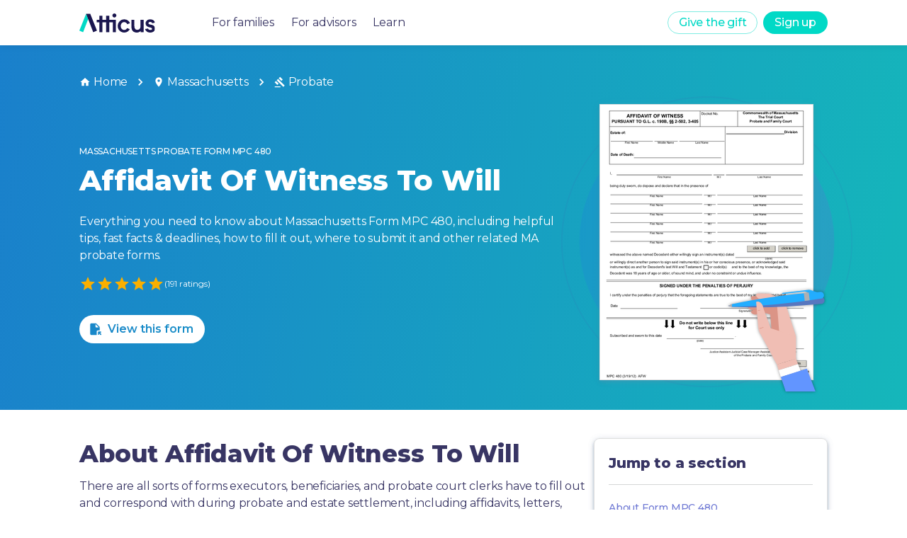

--- FILE ---
content_type: text/html
request_url: https://forms.weareatticus.com/massachusetts/probate/affidavit-witness-to-will-mpc-480-6750/
body_size: 70062
content:
<!DOCTYPE html><html lang="en"><head><meta charSet="utf-8"/><meta name="viewport" content="initial-scale=1, width=device-width"/><meta name="robots" content="all"/><link rel="canonical" href="https://forms.weareatticus.com/massachusetts/probate/affidavit-witness-to-will-mpc-480-6750/"/><script type="application/ld+json">[{"@context":"https://schema.org/","@type":"Article","@id":"cw-https://forms.weareatticus.com/massachusetts/probate/affidavit-witness-to-will-mpc-480-6750","mainEntityOfPage":{"@type":"WebPage","@id":"https://forms.weareatticus.com/massachusetts/probate/affidavit-witness-to-will-mpc-480-6750"},"headline":"Massachusetts Form MPC 480 | Affidavit Of Witness To Will","url":"https://forms.weareatticus.com/massachusetts/probate/affidavit-witness-to-will-mpc-480-6750","image":["https://forms-cdn.weareatticus.com/thumbnail/united-states/massachusetts/affidavit-witness-to-will_d6Rq6FMO.png"],"description":"For use in Probate and Family Court pursuant to GL c.190B, §§ 2-502, 3-405 (3/19/12).","aggregateRating":{"@type":"AggregateRating","ratingValue":4.638743,"bestRating":5,"reviewCount":191,"itemReviewed":{"@type":"MediaObject","name":"Massachusetts ","description":"For use in Probate and Family Court pursuant to GL c.190B, §§ 2-502, 3-405 (3/19/12).","requiresSubscription":true}},"publisher":{"@type":"Organization","name":"Atticus","logo":"https://global-uploads.webflow.com/5e82d4fb26e96b0fc2bbaee1/5ea377d8c07d78b8a530b1ac_Atticus_logo%403x-p-500.png"},"author":{"@type":"Organization","name":"Atticus Forms","url":"https://forms.weareatticus.com"},"datePublished":"2023-02-03T16:32:57.000Z","dateModified":"2024-01-12T20:10:07.000Z","inLanguage":"en_US"},{"@context":"https://schema.org","@type":"BreadcrumbList","name":"Massachusetts Probate Form MPC 480","itemListElement":[{"@type":"ListItem","position":1,"name":"Massachusetts","item":"https://forms.weareatticus.com/massachusetts"},{"@type":"ListItem","position":2,"name":"Probate","item":"https://forms.weareatticus.com/massachusetts/probate"},{"@type":"ListItem","position":3,"name":"MPC 480"}]}]</script><meta name="description" content="For use in Probate and Family Court pursuant to GL c.190B, §§ 2-502, 3-405 (3/19/12)."/><meta name="keywords" content="Details for Massachusetts Probate form "/><meta property="og:title" content="Massachusetts Form MPC 480 | Affidavit Of Witness To Will"/><meta property="og:image" content="../../public/Atticus-Forms-App-OpenGraph.jpg"/><meta name="twitter:card" content="summary_large_image"/><meta name="twitter:site" content="@theatticusapp"/><meta name="twitter:title" content="Massachusetts Form MPC 480 | Affidavit Of Witness To Will"/><meta name="twitter:description" content="For use in Probate and Family Court pursuant to GL c.190B, §§ 2-502, 3-405 (3/19/12)."/><meta name="twitter:image" content="../../public/Atticus-Forms-App-Twitter.jpg"/><title>MPC 480: Affidavit Of Witness To Will - Massachusetts | Atticus® Forms</title><meta name="next-head-count" content="15"/><link rel="preconnect" href="https://fonts.gstatic.com" crossorigin /><noscript data-n-css=""></noscript><script defer="" crossorigin="" nomodule="" src="/_next/static/chunks/polyfills-c67a75d1b6f99dc8.js"></script><script src="/_next/static/chunks/webpack-375bb1d246c693e5.js" defer="" crossorigin=""></script><script src="/_next/static/chunks/framework-5a67950cf3864079.js" defer="" crossorigin=""></script><script src="/_next/static/chunks/main-5f21e39f0fa4d048.js" defer="" crossorigin=""></script><script src="/_next/static/chunks/pages/_app-6c39ad59dfbf5e1f.js" defer="" crossorigin=""></script><script src="/_next/static/chunks/2cca2479-6fab877cc19ec150.js" defer="" crossorigin=""></script><script src="/_next/static/chunks/304-ca87f399025d4980.js" defer="" crossorigin=""></script><script src="/_next/static/chunks/129-8c8ebc0d69968e8a.js" defer="" crossorigin=""></script><script src="/_next/static/chunks/856-4132792ce5cf9806.js" defer="" crossorigin=""></script><script src="/_next/static/chunks/143-6781501d84854a40.js" defer="" crossorigin=""></script><script src="/_next/static/chunks/515-ee13305dad44f368.js" defer="" crossorigin=""></script><script src="/_next/static/chunks/10-70748fbf191b75eb.js" defer="" crossorigin=""></script><script src="/_next/static/chunks/293-f98faf1147dd1ef8.js" defer="" crossorigin=""></script><script src="/_next/static/chunks/977-fb757729bf6e88a7.js" defer="" crossorigin=""></script><script src="/_next/static/chunks/pages/%5BslugPositionOne%5D/%5BformTypeSlug%5D/%5BformSlug%5D-5f397fbdb8124fc6.js" defer="" crossorigin=""></script><script src="/_next/static/-HWUot6RNmRnyDZvUyjeQ/_buildManifest.js" defer="" crossorigin=""></script><script src="/_next/static/-HWUot6RNmRnyDZvUyjeQ/_ssgManifest.js" defer="" crossorigin=""></script><style data-emotion="css-global 0"></style><style data-emotion="css-global pw2oap">html{-webkit-font-smoothing:antialiased;-moz-osx-font-smoothing:grayscale;box-sizing:border-box;-webkit-text-size-adjust:100%;}*,*::before,*::after{box-sizing:inherit;}strong,b{font-weight:700;}body{margin:0;color:rgba(45, 42, 92, 0.95);font-size:16px;font-style:normal;font-weight:400;line-height:24px;letter-spacing:-0.2px;font-family:"Montserrat","Helvetica","Arial",sans-serif;background-color:#fff;}@media print{body{background-color:#FFFFFF;}}body::backdrop{background-color:#fff;}</style><style data-emotion="css 8d97to 1ljrn6j fwkkgb a0y2e3 hboir5 8atqhb 15xb5ie 1sb9fsf uyftve 1la4md5 1srdsab 1gqdsbj k008qs 1bgrwi0 q2vxhb csffzd 1iwaovx 1oglb1z kxox3z vubbuv 21j3lb m6ljh4 hrdz0x 1wxaqej 1yao0d nhb8h9 i6kou9 ex010a 5xigzu 3mf706 1k33q06 14srjrv bq9q7g 1tjfxsz 91hmj2 nv6kqo ge6mhd 1ipqyij ykqdxu 13m1if9 1cw4hi4 1lppkbp 1hcef0i 1l6c7y9 925ntg 14pekd4 a4frdv em5dds zz3df0 10wcyjc v2kfba jo3ec3 r95l83 ih1vfr fjnwbv upe1zs 1y3iki8 1kr7nhk cvl5gu qp96d9 e66bh7 16lua0z 2ab2re 1u8nn47 jas282 17i6ua8 plqrbc k0sogd 15zs7h6 pc5hp8 bqql2k 15tgiih 352g3e 17n48ok e9c26y 8ngd8g 85471m 12hg7mn 17o5nyn hq3ybe 1fx8m19 u7qq7e 18lcbnd ermkpg tg33l 1fa2wtm 1npd0oe p9ijyz 1o5v9sd 1j9dmde i1tkpt 1c913l6 1oajr5q r3fdog 1qwx2rv xnpwzi orq8zk 1anid1y 1rgv4sm 1opizx1 3gd5vd 1is0qkf 1vvj01i 16fjyhw w1wbvw 42bxdy 1mcrrgt 1aeeb7v 17tg5i5 1s5g1ez 1uf1odf 12pcomo kopm25 nokt4 7dqfon 1hy9t21 1ijxh6g 13nxnzj 3uyerb wa1d28 qufuf9 cpj40v bbph6x 13ssd7l 1lej8ok 1xobzu4 1fcqn1s 1dzqk5h 1n3ukzx wxkepo 1wni49i i3su45 1aitahr 1bfvb8e 42d9s5 ufv3n9 1s2kh5k nn640c">.css-8d97to{width:100%;margin-left:auto;box-sizing:border-box;margin-right:auto;display:block;}.css-1ljrn6j{background-color:#fff;color:rgba(45, 42, 92, 0.95);-webkit-transition:box-shadow 300ms cubic-bezier(0.4, 0, 0.2, 1) 0ms;transition:box-shadow 300ms cubic-bezier(0.4, 0, 0.2, 1) 0ms;box-shadow:none;box-shadow:0px 2px 4px -1px rgba(116, 135, 164, 0.2),0px 4px 5px rgba(116, 135, 164, 0.14),0px 1px 10px rgba(116, 135, 164, 0.12);display:-webkit-box;display:-webkit-flex;display:-ms-flexbox;display:flex;-webkit-flex-direction:column;-ms-flex-direction:column;flex-direction:column;width:100%;box-sizing:border-box;-webkit-flex-shrink:0;-ms-flex-negative:0;flex-shrink:0;position:fixed;z-index:1100;top:0;left:auto;right:0;color:inherit;box-shadow:0px 0px 10px rgb(0 0 0 / 10%);}@media print{.css-1ljrn6j{position:absolute;}}.css-fwkkgb{width:100%;height:100%;background-color:rgba(0,0,0,0.5);position:fixed;left:0;right:0;}@media (min-width:900px){.css-fwkkgb{display:none;}}.css-a0y2e3{height:0;overflow:hidden;-webkit-transition:height 300ms cubic-bezier(0.4, 0, 0.2, 1) 0ms;transition:height 300ms cubic-bezier(0.4, 0, 0.2, 1) 0ms;visibility:hidden;}.css-hboir5{display:-webkit-box;display:-webkit-flex;display:-ms-flexbox;display:flex;width:100%;}.css-8atqhb{width:100%;}.css-15xb5ie{width:100%;background-color:white;left:0;right:0;padding:5rem 2.5rem 2.5rem 2.5rem;}.css-1sb9fsf{display:-webkit-box;display:-webkit-flex;display:-ms-flexbox;display:flex;-webkit-flex-direction:column;-ms-flex-direction:column;flex-direction:column;}.css-1sb9fsf>:not(style):not(style){margin:0;}.css-1sb9fsf>:not(style)~:not(style){margin-top:40px;}.css-uyftve{-webkit-text-decoration:none!IMPORTANT;text-decoration:none!IMPORTANT;}.css-1la4md5{margin:0;font-size:16px;font-style:normal;font-weight:400;line-height:24px;letter-spacing:-0.2px;color:rgba(45, 42, 92, 0.95);font-family:"Montserrat","Helvetica","Arial",sans-serif;font-weight:400;size:16px;}.css-1la4md5:hover{color:#01D9C6!IMPORTANT;}.css-1srdsab{position:relative;display:-webkit-box;display:-webkit-flex;display:-ms-flexbox;display:flex;-webkit-align-items:center;-webkit-box-align:center;-ms-flex-align:center;align-items:center;padding-left:16px;padding-right:16px;min-height:56px;color:#2D2A5C!IMPORTANT;margin:0 auto;width:1536px;display:-webkit-box;display:-webkit-flex;display:-ms-flexbox;display:flex;padding:0rem 4.5rem!IMPORTANT;}@media (min-width:600px){.css-1srdsab{padding-left:24px;padding-right:24px;}}@media (min-width:0px){@media (orientation: landscape){.css-1srdsab{min-height:48px;}}}@media (min-width:600px){.css-1srdsab{min-height:64px;}}@media (max-width:1535.95px){.css-1srdsab{width:1200px;}}@media (max-width:1199.95px){.css-1srdsab{width:900px;padding:0rem 2rem!IMPORTANT;}}@media (max-width:899.95px){.css-1srdsab{width:100vw;padding:0rem 1rem!IMPORTANT;}}.css-1srdsab a:hover{-webkit-text-decoration:none;text-decoration:none;}.css-1gqdsbj{display:-webkit-box;display:-webkit-flex;display:-ms-flexbox;display:flex;-webkit-flex-direction:row;-ms-flex-direction:row;flex-direction:row;-webkit-align-items:center;-webkit-box-align:center;-ms-flex-align:center;align-items:center;-webkit-flex:1;-ms-flex:1;flex:1;}.css-1gqdsbj>:not(style):not(style){margin:0;}.css-1gqdsbj>:not(style)~:not(style){margin-left:80px;}.css-k008qs{display:-webkit-box;display:-webkit-flex;display:-ms-flexbox;display:flex;}.css-1bgrwi0{height:27px;display:-webkit-box;display:-webkit-flex;display:-ms-flexbox;display:flex;}.css-q2vxhb{display:-webkit-box;display:-webkit-flex;display:-ms-flexbox;display:flex;-webkit-flex-direction:row;-ms-flex-direction:row;flex-direction:row;}.css-q2vxhb>:not(style):not(style){margin:0;}.css-q2vxhb>:not(style)~:not(style){margin-left:24px;}@media (max-width:899.95px){.css-q2vxhb{display:none!important;}}.css-csffzd{display:-webkit-box;display:-webkit-flex;display:-ms-flexbox;display:flex;-webkit-flex-direction:row;-ms-flex-direction:row;flex-direction:row;-webkit-align-items:center;-webkit-box-align:center;-ms-flex-align:center;align-items:center;}.css-csffzd>:not(style):not(style){margin:0;}.css-csffzd>:not(style)~:not(style){margin-left:8px;}.css-1iwaovx{display:-webkit-inline-box;display:-webkit-inline-flex;display:-ms-inline-flexbox;display:inline-flex;-webkit-align-items:center;-webkit-box-align:center;-ms-flex-align:center;align-items:center;-webkit-box-pack:center;-ms-flex-pack:center;-webkit-justify-content:center;justify-content:center;position:relative;box-sizing:border-box;-webkit-tap-highlight-color:transparent;background-color:transparent;outline:0;border:0;margin:0;border-radius:0;padding:0;cursor:pointer;-webkit-user-select:none;-moz-user-select:none;-ms-user-select:none;user-select:none;vertical-align:middle;-moz-appearance:none;-webkit-appearance:none;-webkit-text-decoration:none;text-decoration:none;color:inherit;font-family:"Montserrat","Helvetica","Arial",sans-serif;font-weight:500;font-size:0.875rem;line-height:1.75;text-transform:uppercase;min-width:64px;padding:5px 15px;border-radius:4px;-webkit-transition:background-color 250ms cubic-bezier(0.4, 0, 0.2, 1) 0ms,box-shadow 250ms cubic-bezier(0.4, 0, 0.2, 1) 0ms,border-color 250ms cubic-bezier(0.4, 0, 0.2, 1) 0ms,color 250ms cubic-bezier(0.4, 0, 0.2, 1) 0ms;transition:background-color 250ms cubic-bezier(0.4, 0, 0.2, 1) 0ms,box-shadow 250ms cubic-bezier(0.4, 0, 0.2, 1) 0ms,border-color 250ms cubic-bezier(0.4, 0, 0.2, 1) 0ms,color 250ms cubic-bezier(0.4, 0, 0.2, 1) 0ms;border:1px solid rgba(1, 217, 198, 0.5);color:rgba(1, 217, 198, 1);background-color:primary.main;border-radius:20px;text-transform:none;box-shadow:none;font-size:16px;height:32px;min-width:0px;}.css-1iwaovx::-moz-focus-inner{border-style:none;}.css-1iwaovx.Mui-disabled{pointer-events:none;cursor:default;}@media print{.css-1iwaovx{-webkit-print-color-adjust:exact;color-adjust:exact;}}.css-1iwaovx:hover{-webkit-text-decoration:none;text-decoration:none;background-color:rgba(1, 217, 198, 0.04);border:1px solid rgba(1, 217, 198, 1);}@media (hover: none){.css-1iwaovx:hover{background-color:transparent;}}.css-1iwaovx.Mui-disabled{color:rgba(0, 0, 0, 0.26);border:1px solid rgba(0, 0, 0, 0.12);}@media (max-width:899.95px){.css-1iwaovx{display:none!important;}}.css-1oglb1z{display:-webkit-inline-box;display:-webkit-inline-flex;display:-ms-inline-flexbox;display:inline-flex;-webkit-align-items:center;-webkit-box-align:center;-ms-flex-align:center;align-items:center;-webkit-box-pack:center;-ms-flex-pack:center;-webkit-justify-content:center;justify-content:center;position:relative;box-sizing:border-box;-webkit-tap-highlight-color:transparent;background-color:transparent;outline:0;border:0;margin:0;border-radius:0;padding:0;cursor:pointer;-webkit-user-select:none;-moz-user-select:none;-ms-user-select:none;user-select:none;vertical-align:middle;-moz-appearance:none;-webkit-appearance:none;-webkit-text-decoration:none;text-decoration:none;color:inherit;font-family:"Montserrat","Helvetica","Arial",sans-serif;font-weight:500;font-size:0.875rem;line-height:1.75;text-transform:uppercase;min-width:64px;padding:6px 16px;border-radius:4px;-webkit-transition:background-color 250ms cubic-bezier(0.4, 0, 0.2, 1) 0ms,box-shadow 250ms cubic-bezier(0.4, 0, 0.2, 1) 0ms,border-color 250ms cubic-bezier(0.4, 0, 0.2, 1) 0ms,color 250ms cubic-bezier(0.4, 0, 0.2, 1) 0ms;transition:background-color 250ms cubic-bezier(0.4, 0, 0.2, 1) 0ms,box-shadow 250ms cubic-bezier(0.4, 0, 0.2, 1) 0ms,border-color 250ms cubic-bezier(0.4, 0, 0.2, 1) 0ms,color 250ms cubic-bezier(0.4, 0, 0.2, 1) 0ms;color:#FFFFFF;background-color:rgba(1, 217, 198, 1);box-shadow:0px 3px 1px -2px rgba(0,0,0,0.2),0px 2px 2px 0px rgba(0,0,0,0.14),0px 1px 5px 0px rgba(0,0,0,0.12);background-color:primary.main;border-radius:20px;text-transform:none;box-shadow:none;font-size:16px;height:32px;min-width:0px;}.css-1oglb1z::-moz-focus-inner{border-style:none;}.css-1oglb1z.Mui-disabled{pointer-events:none;cursor:default;}@media print{.css-1oglb1z{-webkit-print-color-adjust:exact;color-adjust:exact;}}.css-1oglb1z:hover{-webkit-text-decoration:none;text-decoration:none;background-color:rgba(61, 172, 158, 1);box-shadow:0px 2px 4px -1px rgba(0,0,0,0.2),0px 4px 5px 0px rgba(0,0,0,0.14),0px 1px 10px 0px rgba(0,0,0,0.12);}@media (hover: none){.css-1oglb1z:hover{background-color:rgba(1, 217, 198, 1);}}.css-1oglb1z:active{box-shadow:0px 5px 5px -3px rgba(0,0,0,0.2),0px 8px 10px 1px rgba(0,0,0,0.14),0px 3px 14px 2px rgba(0,0,0,0.12);}.css-1oglb1z.Mui-focusVisible{box-shadow:0px 3px 5px -1px rgba(0,0,0,0.2),0px 6px 10px 0px rgba(0,0,0,0.14),0px 1px 18px 0px rgba(0,0,0,0.12);}.css-1oglb1z.Mui-disabled{color:rgba(0, 0, 0, 0.26);box-shadow:none;background-color:rgba(0, 0, 0, 0.12);}.css-1oglb1z:hover{background-color:rgba(128,236,227, 1);box-shadow:none;}.css-kxox3z{display:-webkit-inline-box;display:-webkit-inline-flex;display:-ms-inline-flexbox;display:inline-flex;-webkit-align-items:center;-webkit-box-align:center;-ms-flex-align:center;align-items:center;-webkit-box-pack:center;-ms-flex-pack:center;-webkit-justify-content:center;justify-content:center;position:relative;box-sizing:border-box;-webkit-tap-highlight-color:transparent;background-color:transparent;outline:0;border:0;margin:0;border-radius:0;padding:0;cursor:pointer;-webkit-user-select:none;-moz-user-select:none;-ms-user-select:none;user-select:none;vertical-align:middle;-moz-appearance:none;-webkit-appearance:none;-webkit-text-decoration:none;text-decoration:none;color:inherit;text-align:center;-webkit-flex:0 0 auto;-ms-flex:0 0 auto;flex:0 0 auto;font-size:1.5rem;padding:8px;border-radius:50%;overflow:visible;color:rgba(0, 0, 0, 0.54);-webkit-transition:background-color 150ms cubic-bezier(0.4, 0, 0.2, 1) 0ms;transition:background-color 150ms cubic-bezier(0.4, 0, 0.2, 1) 0ms;margin-left:-12px;padding:12px;font-size:1.75rem;display:none;}.css-kxox3z::-moz-focus-inner{border-style:none;}.css-kxox3z.Mui-disabled{pointer-events:none;cursor:default;}@media print{.css-kxox3z{-webkit-print-color-adjust:exact;color-adjust:exact;}}.css-kxox3z:hover{background-color:rgba(0, 0, 0, 0.04);}@media (hover: none){.css-kxox3z:hover{background-color:transparent;}}.css-kxox3z.Mui-disabled{background-color:transparent;color:rgba(0, 0, 0, 0.26);}.css-kxox3z.outlined{background-color:#FFFFFF;border:solid 1px;border-color:rgba(1, 217, 198, 1);}.css-kxox3z.outlined .MuiSvgIcon-root{color:rgba(1, 217, 198, 1);}.css-kxox3z.outlined:hover{background-color:#e0e0e0;}.css-kxox3z.inverse{background-color:rgba(1, 217, 198, 1);}.css-kxox3z.inverse .MuiSvgIcon-root{color:#FFFFFF;}.css-kxox3z.inverse:hover{background-color:rgba(128,236,227, 1);}.css-kxox3z.inverseSecondary{background-color:rgba(111, 121, 212, 1);}.css-kxox3z.inverseSecondary .MuiSvgIcon-root{color:#FFFFFF;}.css-kxox3z.inverseSecondary:hover{background-color:rgba(146, 146, 255, 1);}@media (max-width:899.95px){.css-kxox3z{display:-webkit-inline-box;display:-webkit-inline-flex;display:-ms-inline-flexbox;display:inline-flex;}}.css-vubbuv{-webkit-user-select:none;-moz-user-select:none;-ms-user-select:none;user-select:none;width:1em;height:1em;display:inline-block;fill:currentColor;-webkit-flex-shrink:0;-ms-flex-negative:0;flex-shrink:0;-webkit-transition:fill 200ms cubic-bezier(0.4, 0, 0.2, 1) 0ms;transition:fill 200ms cubic-bezier(0.4, 0, 0.2, 1) 0ms;font-size:1.5rem;}.css-21j3lb{padding-top:4rem;}@media (max-width:599.95px){.css-21j3lb{padding-top:3.5rem;}}.css-m6ljh4{box-sizing:border-box;-webkit-flex-direction:row;-ms-flex-direction:row;flex-direction:row;width:100%;display:-webkit-box;display:-webkit-flex;display:-ms-flexbox;display:flex;-webkit-box-pack:center;-ms-flex-pack:center;-webkit-justify-content:center;justify-content:center;background:linear-gradient(99.65deg, #1A7ECC -3.06%, #13CBB4 136.78%);min-height:32.1875rem;color:white;}@media (max-width:1199.95px){.css-m6ljh4{min-height:28.625rem;}}@media (max-width:899.95px){.css-m6ljh4{min-height:32.1875rem;}}.css-hrdz0x{box-sizing:border-box;display:-webkit-box;display:-webkit-flex;display:-ms-flexbox;display:flex;-webkit-box-flex-wrap:wrap;-webkit-flex-wrap:wrap;-ms-flex-wrap:wrap;flex-wrap:wrap;width:100%;-webkit-flex-direction:column;-ms-flex-direction:column;flex-direction:column;width:1536px;padding:2.5rem 4.5rem;display:-webkit-box;display:-webkit-flex;display:-ms-flexbox;display:flex;-webkit-box-pack:justify;-webkit-justify-content:space-between;justify-content:space-between;direction:column;}.css-hrdz0x>.MuiGrid-item{max-width:none;}@media (max-width:1535.95px){.css-hrdz0x{width:1200px;}}@media (max-width:1199.95px){.css-hrdz0x{width:900px;padding:2.5rem 2.5rem;}}@media (max-width:899.95px){.css-hrdz0x{width:100%;padding:2rem 1rem;}}.css-1wxaqej{box-sizing:border-box;margin:0;-webkit-flex-direction:row;-ms-flex-direction:row;flex-direction:row;}.css-1yao0d{margin:0;font-size:16px;font-style:normal;font-weight:400;line-height:24px;letter-spacing:-0.2px;color:rgba(45, 42, 92, 0.95);font-family:"Montserrat","Helvetica","Arial",sans-serif;font-weight:400;color:rgba(0, 0, 0, 0.6);color:#FFFFFF;}.css-nhb8h9{display:-webkit-box;display:-webkit-flex;display:-ms-flexbox;display:flex;-webkit-box-flex-wrap:wrap;-webkit-flex-wrap:wrap;-ms-flex-wrap:wrap;flex-wrap:wrap;-webkit-align-items:center;-webkit-box-align:center;-ms-flex-align:center;align-items:center;padding:0;margin:0;list-style:none;}.css-i6kou9{color:inherit;-webkit-text-decoration:none;text-decoration:none;}.css-i6kou9:hover{-webkit-text-decoration:underline;text-decoration:underline;cursor:pointer;}.css-ex010a{margin:0;font-size:16px;font-style:normal;font-weight:400;line-height:24px;letter-spacing:-0.2px;color:rgba(45, 42, 92, 0.95);font-family:"Montserrat","Helvetica","Arial",sans-serif;font-weight:400;display:-webkit-box;display:-webkit-flex;display:-ms-flexbox;display:flex;-webkit-align-items:center;-webkit-box-align:center;-ms-flex-align:center;align-items:center;color:inherit;}.css-5xigzu{-webkit-user-select:none;-moz-user-select:none;-ms-user-select:none;user-select:none;width:1em;height:1em;display:inline-block;fill:currentColor;-webkit-flex-shrink:0;-ms-flex-negative:0;flex-shrink:0;-webkit-transition:fill 200ms cubic-bezier(0.4, 0, 0.2, 1) 0ms;transition:fill 200ms cubic-bezier(0.4, 0, 0.2, 1) 0ms;font-size:inherit;margin-right:4px;}.css-3mf706{display:-webkit-box;display:-webkit-flex;display:-ms-flexbox;display:flex;-webkit-user-select:none;-moz-user-select:none;-ms-user-select:none;user-select:none;margin-left:8px;margin-right:8px;}.css-1k33q06{-webkit-user-select:none;-moz-user-select:none;-ms-user-select:none;user-select:none;width:1em;height:1em;display:inline-block;fill:currentColor;-webkit-flex-shrink:0;-ms-flex-negative:0;flex-shrink:0;-webkit-transition:fill 200ms cubic-bezier(0.4, 0, 0.2, 1) 0ms;transition:fill 200ms cubic-bezier(0.4, 0, 0.2, 1) 0ms;font-size:1.25rem;}.css-14srjrv{box-sizing:border-box;display:-webkit-box;display:-webkit-flex;display:-ms-flexbox;display:flex;-webkit-box-flex-wrap:wrap;-webkit-flex-wrap:wrap;-ms-flex-wrap:wrap;flex-wrap:wrap;width:100%;margin:0;-webkit-flex-direction:row;-ms-flex-direction:row;flex-direction:row;margin-top:-16px;width:calc(100% + 16px);margin-left:-16px;-webkit-flex:1;-ms-flex:1;flex:1;-webkit-box-flex-wrap:wrap-reverse;-webkit-flex-wrap:wrap-reverse;-ms-flex-wrap:wrap-reverse;flex-wrap:wrap-reverse;margin-top:0px;}.css-14srjrv>.MuiGrid-item{padding-top:16px;}.css-14srjrv>.MuiGrid-item{padding-left:16px;}.css-bq9q7g{box-sizing:border-box;display:-webkit-box;display:-webkit-flex;display:-ms-flexbox;display:flex;-webkit-box-flex-wrap:wrap;-webkit-flex-wrap:wrap;-ms-flex-wrap:wrap;flex-wrap:wrap;width:100%;margin:0;-webkit-flex-direction:column;-ms-flex-direction:column;flex-direction:column;-webkit-flex-basis:100%;-ms-flex-preferred-size:100%;flex-basis:100%;-webkit-box-flex:0;-webkit-flex-grow:0;-ms-flex-positive:0;flex-grow:0;max-width:100%;-webkit-box-pack:center;-ms-flex-pack:center;-webkit-justify-content:center;justify-content:center;}.css-bq9q7g>.MuiGrid-item{max-width:none;}@media (min-width:600px){.css-bq9q7g{-webkit-flex-basis:100%;-ms-flex-preferred-size:100%;flex-basis:100%;-webkit-box-flex:0;-webkit-flex-grow:0;-ms-flex-positive:0;flex-grow:0;max-width:100%;}}@media (min-width:900px){.css-bq9q7g{-webkit-flex-basis:66.666667%;-ms-flex-preferred-size:66.666667%;flex-basis:66.666667%;-webkit-box-flex:0;-webkit-flex-grow:0;-ms-flex-positive:0;flex-grow:0;max-width:66.666667%;}}@media (min-width:1200px){.css-bq9q7g{-webkit-flex-basis:66.666667%;-ms-flex-preferred-size:66.666667%;flex-basis:66.666667%;-webkit-box-flex:0;-webkit-flex-grow:0;-ms-flex-positive:0;flex-grow:0;max-width:66.666667%;}}@media (min-width:1536px){.css-bq9q7g{-webkit-flex-basis:66.666667%;-ms-flex-preferred-size:66.666667%;flex-basis:66.666667%;-webkit-box-flex:0;-webkit-flex-grow:0;-ms-flex-positive:0;flex-grow:0;max-width:66.666667%;}}.css-1tjfxsz{margin:0;font-weight:500;font-family:"Montserrat","Helvetica","Arial",sans-serif;font-size:0.75rem;line-height:2.66;text-transform:uppercase;margin-bottom:8px;color:white;}.css-91hmj2{margin:0;font-size:40px;font-style:normal;font-weight:800;line-height:52px;letter-spacing:-0.16px;color:rgba(45, 42, 92, 0.95);font-family:"Montserrat","Helvetica","Arial",sans-serif;margin-bottom:1.25rem!IMPORTANT;margin-bottom:32px;color:#FFFFFF;}@media (max-width:599.95px){.css-91hmj2{font-size:1.75rem;line-height:2.25rem;margin-bottom:1rem;}}.css-nv6kqo{margin:0;font-size:16px;font-style:normal;font-weight:400;line-height:24px;letter-spacing:-0.2px;color:rgba(45, 42, 92, 0.95);font-family:"Montserrat","Helvetica","Arial",sans-serif;font-weight:400;color:#FFFFFF;font-weight:400;margin-bottom:1rem;}.css-ge6mhd{margin-bottom:2rem;display:-webkit-box;display:-webkit-flex;display:-ms-flexbox;display:flex;-webkit-align-items:center;-webkit-box-align:center;-ms-flex-align:center;align-items:center;gap:0.5rem;}.css-1ipqyij{display:-webkit-inline-box;display:-webkit-inline-flex;display:-ms-inline-flexbox;display:inline-flex;position:relative;font-size:1.5rem;color:#faaf00;cursor:pointer;text-align:left;-webkit-tap-highlight-color:transparent;}.css-1ipqyij.Mui-disabled{opacity:0.38;pointer-events:none;}.css-1ipqyij.Mui-focusVisible .MuiRating-iconActive{outline:1px solid #999;}.css-1ipqyij .MuiRating-visuallyHidden{border:0;clip:rect(0 0 0 0);height:1px;margin:-1px;overflow:hidden;padding:0;position:absolute;white-space:nowrap;width:1px;}.css-ykqdxu{cursor:inherit;}.css-13m1if9{display:-webkit-box;display:-webkit-flex;display:-ms-flexbox;display:flex;-webkit-transition:-webkit-transform 150ms cubic-bezier(0.4, 0, 0.2, 1) 0ms;transition:transform 150ms cubic-bezier(0.4, 0, 0.2, 1) 0ms;pointer-events:none;}.css-1cw4hi4{-webkit-user-select:none;-moz-user-select:none;-ms-user-select:none;user-select:none;width:1em;height:1em;display:inline-block;fill:currentColor;-webkit-flex-shrink:0;-ms-flex-negative:0;flex-shrink:0;-webkit-transition:fill 200ms cubic-bezier(0.4, 0, 0.2, 1) 0ms;transition:fill 200ms cubic-bezier(0.4, 0, 0.2, 1) 0ms;font-size:inherit;}.css-1lppkbp{color:#FFFFFF;font-size:0.75rem;}.css-1hcef0i{display:-webkit-inline-box;display:-webkit-inline-flex;display:-ms-inline-flexbox;display:inline-flex;-webkit-align-items:center;-webkit-box-align:center;-ms-flex-align:center;align-items:center;-webkit-box-pack:center;-ms-flex-pack:center;-webkit-justify-content:center;justify-content:center;position:relative;box-sizing:border-box;-webkit-tap-highlight-color:transparent;background-color:transparent;outline:0;border:0;margin:0;border-radius:0;padding:0;cursor:pointer;-webkit-user-select:none;-moz-user-select:none;-ms-user-select:none;user-select:none;vertical-align:middle;-moz-appearance:none;-webkit-appearance:none;-webkit-text-decoration:none;text-decoration:none;color:inherit;font-family:"Montserrat","Helvetica","Arial",sans-serif;font-weight:500;font-size:0.875rem;line-height:1.75;text-transform:uppercase;min-width:64px;padding:6px 16px;border-radius:4px;-webkit-transition:background-color 250ms cubic-bezier(0.4, 0, 0.2, 1) 0ms,box-shadow 250ms cubic-bezier(0.4, 0, 0.2, 1) 0ms,border-color 250ms cubic-bezier(0.4, 0, 0.2, 1) 0ms,color 250ms cubic-bezier(0.4, 0, 0.2, 1) 0ms;transition:background-color 250ms cubic-bezier(0.4, 0, 0.2, 1) 0ms,box-shadow 250ms cubic-bezier(0.4, 0, 0.2, 1) 0ms,border-color 250ms cubic-bezier(0.4, 0, 0.2, 1) 0ms,color 250ms cubic-bezier(0.4, 0, 0.2, 1) 0ms;color:#FFFFFF;background-color:rgba(1, 217, 198, 1);box-shadow:0px 3px 1px -2px rgba(0,0,0,0.2),0px 2px 2px 0px rgba(0,0,0,0.14),0px 1px 5px 0px rgba(0,0,0,0.12);background-color:primary.main;border-radius:20px;text-transform:none;box-shadow:none;font-size:16px;background-color:#FFFFFF;color:#000000;mix-blend-mode:screen;font-weight:600;}.css-1hcef0i::-moz-focus-inner{border-style:none;}.css-1hcef0i.Mui-disabled{pointer-events:none;cursor:default;}@media print{.css-1hcef0i{-webkit-print-color-adjust:exact;color-adjust:exact;}}.css-1hcef0i:hover{-webkit-text-decoration:none;text-decoration:none;background-color:rgba(61, 172, 158, 1);box-shadow:0px 2px 4px -1px rgba(0,0,0,0.2),0px 4px 5px 0px rgba(0,0,0,0.14),0px 1px 10px 0px rgba(0,0,0,0.12);}@media (hover: none){.css-1hcef0i:hover{background-color:rgba(1, 217, 198, 1);}}.css-1hcef0i:active{box-shadow:0px 5px 5px -3px rgba(0,0,0,0.2),0px 8px 10px 1px rgba(0,0,0,0.14),0px 3px 14px 2px rgba(0,0,0,0.12);}.css-1hcef0i.Mui-focusVisible{box-shadow:0px 3px 5px -1px rgba(0,0,0,0.2),0px 6px 10px 0px rgba(0,0,0,0.14),0px 1px 18px 0px rgba(0,0,0,0.12);}.css-1hcef0i.Mui-disabled{color:rgba(0, 0, 0, 0.26);box-shadow:none;background-color:rgba(0, 0, 0, 0.12);}.css-1hcef0i:hover{background-color:rgba(128,236,227, 1);box-shadow:none;}@media (max-width:599.95px){.css-1hcef0i{width:100%;}}.css-1l6c7y9{display:inherit;margin-right:8px;margin-left:-4px;}.css-1l6c7y9>*:nth-of-type(1){font-size:20px;}.css-925ntg{box-sizing:border-box;display:-webkit-box;display:-webkit-flex;display:-ms-flexbox;display:flex;-webkit-box-flex-wrap:wrap;-webkit-flex-wrap:wrap;-ms-flex-wrap:wrap;flex-wrap:wrap;width:100%;margin:0;-webkit-flex-direction:row;-ms-flex-direction:row;flex-direction:row;-webkit-flex-basis:100%;-ms-flex-preferred-size:100%;flex-basis:100%;-webkit-box-flex:0;-webkit-flex-grow:0;-ms-flex-positive:0;flex-grow:0;max-width:100%;position:relative;display:-webkit-box;display:-webkit-flex;display:-ms-flexbox;display:flex;-webkit-box-pack:center;-ms-flex-pack:center;-webkit-justify-content:center;justify-content:center;-webkit-align-items:center;-webkit-box-align:center;-ms-flex-align:center;align-items:center;}@media (min-width:600px){.css-925ntg{-webkit-flex-basis:100%;-ms-flex-preferred-size:100%;flex-basis:100%;-webkit-box-flex:0;-webkit-flex-grow:0;-ms-flex-positive:0;flex-grow:0;max-width:100%;}}@media (min-width:900px){.css-925ntg{-webkit-flex-basis:33.333333%;-ms-flex-preferred-size:33.333333%;flex-basis:33.333333%;-webkit-box-flex:0;-webkit-flex-grow:0;-ms-flex-positive:0;flex-grow:0;max-width:33.333333%;}}@media (min-width:1200px){.css-925ntg{-webkit-flex-basis:33.333333%;-ms-flex-preferred-size:33.333333%;flex-basis:33.333333%;-webkit-box-flex:0;-webkit-flex-grow:0;-ms-flex-positive:0;flex-grow:0;max-width:33.333333%;}}@media (min-width:1536px){.css-925ntg{-webkit-flex-basis:33.333333%;-ms-flex-preferred-size:33.333333%;flex-basis:33.333333%;-webkit-box-flex:0;-webkit-flex-grow:0;-ms-flex-positive:0;flex-grow:0;max-width:33.333333%;}}@media (max-width:899.95px){.css-925ntg{margin-bottom:2rem;margin-top:2rem;}}.css-14pekd4{display:-webkit-box;display:-webkit-flex;display:-ms-flexbox;display:flex;-webkit-box-pack:center;-ms-flex-pack:center;-webkit-justify-content:center;justify-content:center;-webkit-align-items:center;-webkit-box-align:center;-ms-flex-align:center;align-items:center;max-width:345px;width:-webkit-fit-content;width:-moz-fit-content;width:fit-content;height:-webkit-fit-content;height:-moz-fit-content;height:fit-content;z-index:100;position:relative;-webkit-transition:all 0.2s ease-in-out!IMPORTANT;transition:all 0.2s ease-in-out!IMPORTANT;}.css-14pekd4:hover{scale:1.025;}.css-14pekd4:hover .form-hand{transform-origin:bottom right;-webkit-transform:rotate(45deg);-moz-transform:rotate(45deg);-ms-transform:rotate(45deg);transform:rotate(45deg);}.css-a4frdv{pointer-events:none;-webkit-transition:all 0.2s ease-in-out!IMPORTANT;transition:all 0.2s ease-in-out!IMPORTANT;-webkit-transform:rotate(0deg);-moz-transform:rotate(0deg);-ms-transform:rotate(0deg);transform:rotate(0deg);position:absolute;bottom:-1rem;right:-1rem;height:9rem;z-index:101;-webkit-filter:drop-shadow(0px 0px 2px rgb(0 0 0 / 0.4));filter:drop-shadow(0px 0px 2px rgb(0 0 0 / 0.4));}.css-a4frdv:hover{transform-origin:bottom right;-webkit-transform:rotate(45deg);-moz-transform:rotate(45deg);-ms-transform:rotate(45deg);transform:rotate(45deg);}.css-em5dds{display:-webkit-box;display:-webkit-flex;display:-ms-flexbox;display:flex;-webkit-align-items:center;-webkit-box-align:center;-ms-flex-align:center;align-items:center;-webkit-box-pack:center;-ms-flex-pack:center;-webkit-justify-content:center;justify-content:center;-webkit-transition:all 0.2s ease-in-out!IMPORTANT;transition:all 0.2s ease-in-out!IMPORTANT;}.css-em5dds:hover{scale:1.025;}.css-zz3df0{background-color:#fff;color:rgba(45, 42, 92, 0.95);-webkit-transition:box-shadow 300ms cubic-bezier(0.4, 0, 0.2, 1) 0ms;transition:box-shadow 300ms cubic-bezier(0.4, 0, 0.2, 1) 0ms;border-radius:4px;box-shadow:0px 2px 1px -1px rgba(0,0,0,0.2),0px 1px 1px 0px rgba(0,0,0,0.14),0px 1px 3px 0px rgba(0,0,0,0.12);box-shadow:0px 2px 4px -1px rgba(116, 135, 164, 0.2),0px 4px 5px rgba(116, 135, 164, 0.14),0px 1px 10px rgba(116, 135, 164, 0.12);overflow:hidden;border:1px solid #E0E0E0;box-sizing:border-box;border-radius:8px;box-shadow:0px 2px 4px -1px rgba(116, 135, 164, 0.2),0px 4px 5px rgba(116, 135, 164, 0.14),0px 1px 10px rgba(116, 135, 164, 0.12);width:inherit;object-fit:contain;border-radius:0px;overflow:hidden;display:-webkit-box;display:-webkit-flex;display:-ms-flexbox;display:flex;-webkit-box-pack:center;-ms-flex-pack:center;-webkit-justify-content:center;justify-content:center;-webkit-align-items:center;-webkit-box-align:center;-ms-flex-align:center;align-items:center;}.css-10wcyjc{display:-webkit-inline-box;display:-webkit-inline-flex;display:-ms-inline-flexbox;display:inline-flex;-webkit-align-items:center;-webkit-box-align:center;-ms-flex-align:center;align-items:center;-webkit-box-pack:center;-ms-flex-pack:center;-webkit-justify-content:center;justify-content:center;position:relative;box-sizing:border-box;-webkit-tap-highlight-color:transparent;background-color:transparent;outline:0;border:0;margin:0;border-radius:0;padding:0;cursor:pointer;-webkit-user-select:none;-moz-user-select:none;-ms-user-select:none;user-select:none;vertical-align:middle;-moz-appearance:none;-webkit-appearance:none;-webkit-text-decoration:none;text-decoration:none;color:inherit;display:block;text-align:inherit;border-radius:inherit;width:100%;display:-webkit-box;display:-webkit-flex;display:-ms-flexbox;display:flex;}.css-10wcyjc::-moz-focus-inner{border-style:none;}.css-10wcyjc.Mui-disabled{pointer-events:none;cursor:default;}@media print{.css-10wcyjc{-webkit-print-color-adjust:exact;color-adjust:exact;}}.css-10wcyjc:hover .MuiCardActionArea-focusHighlight{opacity:0.04;}@media (hover: none){.css-10wcyjc:hover .MuiCardActionArea-focusHighlight{opacity:0;}}.css-10wcyjc.Mui-focusVisible .MuiCardActionArea-focusHighlight{opacity:0.12;}.css-v2kfba{height:100%;width:100%;}.css-jo3ec3{overflow:hidden;pointer-events:none;position:absolute;top:0;right:0;bottom:0;left:0;border-radius:inherit;opacity:0;background-color:currentcolor;-webkit-transition:opacity 250ms cubic-bezier(0.4, 0, 0.2, 1) 0ms;transition:opacity 250ms cubic-bezier(0.4, 0, 0.2, 1) 0ms;}.css-r95l83{position:absolute;width:90%;height:auto;padding:0rem;border-radius:0.2rem;}@media (max-width:1535.95px){.css-r95l83{width:115%;}}@media (max-width:1199.95px){.css-r95l83{width:130%;}}@media (max-width:899.95px){.css-r95l83{max-width:30rem;width:100%;}}.css-ih1vfr{box-sizing:border-box;-webkit-flex-direction:row;-ms-flex-direction:row;flex-direction:row;width:100%;display:-webkit-box;display:-webkit-flex;display:-ms-flexbox;display:flex;-webkit-box-pack:center;-ms-flex-pack:center;-webkit-justify-content:center;justify-content:center;display:-webkit-box;display:-webkit-flex;display:-ms-flexbox;display:flex;}.css-fjnwbv{box-sizing:border-box;display:-webkit-box;display:-webkit-flex;display:-ms-flexbox;display:flex;-webkit-box-flex-wrap:wrap;-webkit-flex-wrap:wrap;-ms-flex-wrap:wrap;flex-wrap:wrap;width:100%;-webkit-flex-direction:column;-ms-flex-direction:column;flex-direction:column;width:1536px;padding:2.5rem 4.5rem;display:-webkit-box;display:-webkit-flex;display:-ms-flexbox;display:flex;-webkit-flex-direction:row;-ms-flex-direction:row;flex-direction:row;display:-webkit-box;display:-webkit-flex;display:-ms-flexbox;display:flex;gap:2rem;}.css-fjnwbv>.MuiGrid-item{max-width:none;}@media (max-width:1535.95px){.css-fjnwbv{width:1200px;}}@media (max-width:1199.95px){.css-fjnwbv{width:900px;padding:2.5rem 2.5rem;}}@media (max-width:899.95px){.css-fjnwbv{width:100%;padding:2rem 1rem;}}.css-upe1zs{-webkit-flex:1;-ms-flex:1;flex:1;}.css-1y3iki8>:nth-of-type(even){background:linear-gradient(90deg, rgba(255,255,255,1) 0%, rgba(248,248,248,1) 15%);}@media (max-width:899.95px){.css-1y3iki8>:nth-of-type(even){background:rgba(248,248,248,1);}}.css-1y3iki8>:first-of-type{padding-top:0rem;}.css-1y3iki8 .MuiTypography-h2{margin-bottom:0.75rem;}.css-1y3iki8 .MuiTypography-h3{margin-bottom:0.75rem;}.css-1y3iki8 .MuiTypography-h4{margin-bottom:0.75rem;}.css-1kr7nhk{padding:3rem 1rem 3rem 10rem;margin:0rem -1rem 0rem -10rem;border-radius:1rem;}@media (max-width:899.95px){.css-1kr7nhk{padding:3rem 1rem;margin:0rem -1rem;border-radius:0rem;}}.css-1kr7nhk>.MuiTypography-h2::before{display:block;margin-top:-6rem;height:6rem;visibility:hidden;pointer-events:none;content:' ';}.css-cvl5gu{-youbkit-touch-callout:none;-youbkit-user-select:none;-moz-user-select:none;-ms-user-select:none;-webkit-user-select:none;-moz-user-select:none;-ms-user-select:none;user-select:none;}.css-qp96d9{margin:0;font-size:34px;font-style:normal;font-weight:800;line-height:44px;letter-spacing:-0.16px;color:rgba(45, 42, 92, 0.95);font-family:"Montserrat","Helvetica","Arial",sans-serif;margin-bottom:20px;scroll-margin-top:6rem;}@media (max-width:599.95px){.css-qp96d9{font-size:1.5rem;line-height:2rem;}}.css-e66bh7 a{font-weight:700;color:rgba(111, 121, 212, 1);}.css-e66bh7 a:hover{color:rgba(146, 146, 255, 1);}.css-e66bh7 ul li p{margin-bottom:0.75rem!IMPORTANT;}.css-e66bh7 ol li p{margin-bottom:0.75rem!IMPORTANT;}.css-e66bh7>:last-child{margin-bottom:0rem!IMPORTANT;}.css-e66bh7>.MuiTypography-h1{margin-bottom:1.25rem;}.css-e66bh7>.MuiTypography-h2{margin-bottom:1rem;}.css-e66bh7>.MuiTypography-h3,.css-e66bh7>.MuiTypography-h4,.css-e66bh7>.MuiTypography-h5{margin-bottom:0.75rem;}.css-e66bh7>.MuiTypography-h6{margin-bottom:0.5rem;}.css-e66bh7>.MuiTypography-body1{margin-bottom:1.5rem;}.css-e66bh7>.MuiTypography-body2{margin-bottom:1.25rem;}.css-16lua0z{margin:0;font-size:16px;font-style:normal;font-weight:400;line-height:24px;letter-spacing:-0.2px;color:rgba(45, 42, 92, 0.95);font-family:"Montserrat","Helvetica","Arial",sans-serif;font-weight:400;overflow-wrap:break-word;word-wrap:break-word;-ms-word-break:break-all;word-break:break-word;}@media (max-width:599.95px){.css-16lua0z{white-space:pre-wrap;-webkit-hyphens:auto;-moz-hyphens:auto;-ms-hyphens:auto;hyphens:auto;-ms-hyphens:auto;-moz-hyphens:auto;-webkit-hyphens:auto;}}.css-2ab2re{margin:0;font-size:28px;font-style:normal;font-weight:800;line-height:36px;letter-spacing:-0.16px;color:rgba(45, 42, 92, 0.95);font-family:"Montserrat","Helvetica","Arial",sans-serif;}@media (max-width:599.95px){.css-2ab2re{font-size:1.25rem;line-height:1.75rem;margin-bottom:0.5rem;}}.css-1u8nn47{display:-webkit-box;display:-webkit-flex;display:-ms-flexbox;display:flex;gap:3rem;}@media (max-width:1535.95px){.css-1u8nn47{gap:2.5rem;}}@media (max-width:1199.95px){.css-1u8nn47{gap:0rem;-webkit-flex-direction:column;-ms-flex-direction:column;flex-direction:column;width:50%;}}@media (max-width:899.95px){.css-1u8nn47{margin:0 auto;}}@media (max-width:599.95px){.css-1u8nn47{-webkit-flex-direction:column;-ms-flex-direction:column;flex-direction:column;width:100%;}}.css-jas282{display:-webkit-box;display:-webkit-flex;display:-ms-flexbox;display:flex;-webkit-box-pack:start;-ms-flex-pack:start;-webkit-justify-content:flex-start;justify-content:flex-start;-webkit-flex-direction:column;-ms-flex-direction:column;flex-direction:column;}@media (max-width:899.95px){.css-jas282{margin-bottom:1rem;}}.css-17i6ua8{width:18.125rem;margin-bottom:0.5rem;height:auto;}@media (max-width:899.95px){.css-17i6ua8{width:100%;}}.css-plqrbc a{font-weight:700;color:rgba(111, 121, 212, 1);}.css-plqrbc a:hover{color:rgba(146, 146, 255, 1);}.css-plqrbc ul li p{margin-bottom:0.75rem!IMPORTANT;}.css-plqrbc ol li p{margin-bottom:0.75rem!IMPORTANT;}.css-k0sogd{-webkit-flex:1;-ms-flex:1;flex:1;display:-webkit-box;display:-webkit-flex;display:-ms-flexbox;display:flex;-webkit-flex-direction:column;-ms-flex-direction:column;flex-direction:column;}.css-15zs7h6{width:4rem;margin-bottom:1rem;height:0.25rem;background:rgba(111, 121, 212, 1);}.css-pc5hp8{margin:0;font-size:24px;font-style:normal;font-weight:800;line-height:32px;letter-spacing:-0.16px;color:rgba(45, 42, 92, 0.95);font-family:"Montserrat","Helvetica","Arial",sans-serif;margin-bottom:0.5rem;font-size:1.5rem;}@media (max-width:599.95px){.css-pc5hp8{font-size:1rem;line-height:1.5rem;margin-bottom:0.5rem;}}.css-bqql2k{display:-webkit-inline-box;display:-webkit-inline-flex;display:-ms-inline-flexbox;display:inline-flex;-webkit-align-items:center;-webkit-box-align:center;-ms-flex-align:center;align-items:center;-webkit-box-pack:center;-ms-flex-pack:center;-webkit-justify-content:center;justify-content:center;position:relative;box-sizing:border-box;-webkit-tap-highlight-color:transparent;background-color:transparent;outline:0;border:0;margin:0;border-radius:0;padding:0;cursor:pointer;-webkit-user-select:none;-moz-user-select:none;-ms-user-select:none;user-select:none;vertical-align:middle;-moz-appearance:none;-webkit-appearance:none;-webkit-text-decoration:none;text-decoration:none;color:inherit;font-family:"Montserrat","Helvetica","Arial",sans-serif;font-weight:500;font-size:0.875rem;line-height:1.75;text-transform:uppercase;min-width:64px;padding:6px 16px;border-radius:4px;-webkit-transition:background-color 250ms cubic-bezier(0.4, 0, 0.2, 1) 0ms,box-shadow 250ms cubic-bezier(0.4, 0, 0.2, 1) 0ms,border-color 250ms cubic-bezier(0.4, 0, 0.2, 1) 0ms,color 250ms cubic-bezier(0.4, 0, 0.2, 1) 0ms;transition:background-color 250ms cubic-bezier(0.4, 0, 0.2, 1) 0ms,box-shadow 250ms cubic-bezier(0.4, 0, 0.2, 1) 0ms,border-color 250ms cubic-bezier(0.4, 0, 0.2, 1) 0ms,color 250ms cubic-bezier(0.4, 0, 0.2, 1) 0ms;color:#FFFFFF;background-color:rgba(1, 217, 198, 1);box-shadow:0px 3px 1px -2px rgba(0,0,0,0.2),0px 2px 2px 0px rgba(0,0,0,0.14),0px 1px 5px 0px rgba(0,0,0,0.12);background-color:primary.main;border-radius:20px;text-transform:none;box-shadow:none;font-size:16px;margin-top:1.5rem;width:50%;background:linear-gradient(120.89deg, #734ED2 0%, #5E78E7 83.84%);color:white!IMPORTANT;}.css-bqql2k::-moz-focus-inner{border-style:none;}.css-bqql2k.Mui-disabled{pointer-events:none;cursor:default;}@media print{.css-bqql2k{-webkit-print-color-adjust:exact;color-adjust:exact;}}.css-bqql2k:hover{-webkit-text-decoration:none;text-decoration:none;background-color:rgba(61, 172, 158, 1);box-shadow:0px 2px 4px -1px rgba(0,0,0,0.2),0px 4px 5px 0px rgba(0,0,0,0.14),0px 1px 10px 0px rgba(0,0,0,0.12);}@media (hover: none){.css-bqql2k:hover{background-color:rgba(1, 217, 198, 1);}}.css-bqql2k:active{box-shadow:0px 5px 5px -3px rgba(0,0,0,0.2),0px 8px 10px 1px rgba(0,0,0,0.14),0px 3px 14px 2px rgba(0,0,0,0.12);}.css-bqql2k.Mui-focusVisible{box-shadow:0px 3px 5px -1px rgba(0,0,0,0.2),0px 6px 10px 0px rgba(0,0,0,0.14),0px 1px 18px 0px rgba(0,0,0,0.12);}.css-bqql2k.Mui-disabled{color:rgba(0, 0, 0, 0.26);box-shadow:none;background-color:rgba(0, 0, 0, 0.12);}.css-bqql2k:hover{background-color:rgba(128,236,227, 1);box-shadow:none;}@media (max-width:899.95px){.css-bqql2k{width:100%;}}.css-15tgiih{background-color:#fff;color:rgba(45, 42, 92, 0.95);-webkit-transition:box-shadow 300ms cubic-bezier(0.4, 0, 0.2, 1) 0ms;transition:box-shadow 300ms cubic-bezier(0.4, 0, 0.2, 1) 0ms;border-radius:4px;box-shadow:none;box-shadow:0px 2px 4px -1px rgba(116, 135, 164, 0.2),0px 4px 5px rgba(116, 135, 164, 0.14),0px 1px 10px rgba(116, 135, 164, 0.12);background:linear-gradient(106.08deg, #D8D8FF -94.22%, #ECF9FF 108.81%);border-top-color:rgba(111, 121, 212, 1)!IMPORTANT;border-top:0.75rem solid;border-radius:0.5rem;padding:1.5rem;margin-bottom:2rem;}.css-352g3e{display:-webkit-box;display:-webkit-flex;display:-ms-flexbox;display:flex;-webkit-box-pack:center;-ms-flex-pack:center;-webkit-justify-content:center;justify-content:center;margin-bottom:1rem;}.css-17n48ok{margin:0;font-size:24px;font-style:normal;font-weight:800;line-height:32px;letter-spacing:-0.16px;color:rgba(45, 42, 92, 0.95);font-family:"Montserrat","Helvetica","Arial",sans-serif;margin-bottom:24px;text-align:center;font-size:1.5rem!IMPORTANT;line-height:2rem!IMPORTANT;}@media (max-width:599.95px){.css-17n48ok{font-size:1rem;line-height:1.5rem;margin-bottom:0.5rem;}}@media (max-width:599.95px){.css-17n48ok{margin-bottom:1rem!IMPORTANT;}}.css-e9c26y{padding:0 1.5rem 0 0;text-align:left;margin:0px;list-style-image:url('/assets/icons/listBullet.svg');}.css-e9c26y li{padding-left:1rem;}.css-e9c26y li>p{margin-bottom:1.5rem;}.css-e9c26y li:last-child{padding-bottom:0px;}.css-8ngd8g{margin-bottom:1rem;margin-top:1.25rem;}.css-8ngd8g .MuiAccordion-root{margin-bottom:1rem;border-radius:4px;}.css-8ngd8g .MuiAccordion-root:before{display:none!IMPORTANT;}.css-8ngd8g .MuiAccordion-root .MuiButtonBase-root{height:4rem;}.css-8ngd8g>:last-child{margin-bottom:0rem!IMPORTANT;}.css-85471m{background-color:#fff;color:rgba(45, 42, 92, 0.95);-webkit-transition:box-shadow 300ms cubic-bezier(0.4, 0, 0.2, 1) 0ms;transition:box-shadow 300ms cubic-bezier(0.4, 0, 0.2, 1) 0ms;border-radius:4px;box-shadow:0px 2px 1px -1px rgba(0,0,0,0.2),0px 1px 1px 0px rgba(0,0,0,0.14),0px 1px 3px 0px rgba(0,0,0,0.12);box-shadow:0px 2px 4px -1px rgba(116, 135, 164, 0.2),0px 4px 5px rgba(116, 135, 164, 0.14),0px 1px 10px rgba(116, 135, 164, 0.12);position:relative;-webkit-transition:margin 150ms cubic-bezier(0.4, 0, 0.2, 1) 0ms;transition:margin 150ms cubic-bezier(0.4, 0, 0.2, 1) 0ms;overflow-anchor:none;border-radius:0;}.css-85471m::before{position:absolute;left:0;top:-1px;right:0;height:1px;content:"";opacity:1;background-color:#D5D6D7;-webkit-transition:opacity 150ms cubic-bezier(0.4, 0, 0.2, 1) 0ms,background-color 150ms cubic-bezier(0.4, 0, 0.2, 1) 0ms;transition:opacity 150ms cubic-bezier(0.4, 0, 0.2, 1) 0ms,background-color 150ms cubic-bezier(0.4, 0, 0.2, 1) 0ms;}.css-85471m:first-of-type::before{display:none;}.css-85471m.Mui-expanded::before{opacity:0;}.css-85471m.Mui-expanded:first-of-type{margin-top:0;}.css-85471m.Mui-expanded:last-of-type{margin-bottom:0;}.css-85471m.Mui-expanded+.css-85471m.Mui-expanded::before{display:none;}.css-85471m.Mui-disabled{background-color:rgba(0, 0, 0, 0.12);}.css-85471m:first-of-type{border-top-left-radius:4px;border-top-right-radius:4px;}.css-85471m:last-of-type{border-bottom-left-radius:4px;border-bottom-right-radius:4px;}@supports (-ms-ime-align: auto){.css-85471m:last-of-type{border-bottom-left-radius:0;border-bottom-right-radius:0;}}.css-85471m.Mui-expanded{margin:16px 0;}.css-12hg7mn{display:-webkit-inline-box;display:-webkit-inline-flex;display:-ms-inline-flexbox;display:inline-flex;-webkit-align-items:center;-webkit-box-align:center;-ms-flex-align:center;align-items:center;-webkit-box-pack:center;-ms-flex-pack:center;-webkit-justify-content:center;justify-content:center;position:relative;box-sizing:border-box;-webkit-tap-highlight-color:transparent;background-color:transparent;outline:0;border:0;margin:0;border-radius:0;padding:0;cursor:pointer;-webkit-user-select:none;-moz-user-select:none;-ms-user-select:none;user-select:none;vertical-align:middle;-moz-appearance:none;-webkit-appearance:none;-webkit-text-decoration:none;text-decoration:none;color:inherit;display:-webkit-box;display:-webkit-flex;display:-ms-flexbox;display:flex;min-height:48px;padding:0px 16px;-webkit-transition:min-height 150ms cubic-bezier(0.4, 0, 0.2, 1) 0ms,background-color 150ms cubic-bezier(0.4, 0, 0.2, 1) 0ms;transition:min-height 150ms cubic-bezier(0.4, 0, 0.2, 1) 0ms,background-color 150ms cubic-bezier(0.4, 0, 0.2, 1) 0ms;height:100%!IMPORTANT;min-height:4rem;}.css-12hg7mn::-moz-focus-inner{border-style:none;}.css-12hg7mn.Mui-disabled{pointer-events:none;cursor:default;}@media print{.css-12hg7mn{-webkit-print-color-adjust:exact;color-adjust:exact;}}.css-12hg7mn.Mui-focusVisible{background-color:rgba(0, 0, 0, 0.12);}.css-12hg7mn.Mui-disabled{opacity:0.38;}.css-12hg7mn:hover:not(.Mui-disabled){cursor:pointer;}.css-12hg7mn.Mui-expanded{min-height:64px;}.css-17o5nyn{display:-webkit-box;display:-webkit-flex;display:-ms-flexbox;display:flex;-webkit-box-flex:1;-webkit-flex-grow:1;-ms-flex-positive:1;flex-grow:1;margin:12px 0;-webkit-transition:margin 150ms cubic-bezier(0.4, 0, 0.2, 1) 0ms;transition:margin 150ms cubic-bezier(0.4, 0, 0.2, 1) 0ms;}.css-17o5nyn.Mui-expanded{margin:20px 0;}.css-hq3ybe{margin:0;font-size:16px;font-style:normal;font-weight:400;line-height:24px;letter-spacing:-0.2px;color:rgba(45, 42, 92, 0.95);font-family:"Montserrat","Helvetica","Arial",sans-serif;font-weight:400;font-weight:600;}.css-1fx8m19{display:-webkit-box;display:-webkit-flex;display:-ms-flexbox;display:flex;color:rgba(0, 0, 0, 0.54);-webkit-transform:rotate(0deg);-moz-transform:rotate(0deg);-ms-transform:rotate(0deg);transform:rotate(0deg);-webkit-transition:-webkit-transform 150ms cubic-bezier(0.4, 0, 0.2, 1) 0ms;transition:transform 150ms cubic-bezier(0.4, 0, 0.2, 1) 0ms;}.css-1fx8m19.Mui-expanded{-webkit-transform:rotate(180deg);-moz-transform:rotate(180deg);-ms-transform:rotate(180deg);transform:rotate(180deg);}.css-u7qq7e{padding:8px 16px 16px;}.css-18lcbnd{margin-top:3rem;}.css-ermkpg{background-color:#fff;color:rgba(45, 42, 92, 0.95);-webkit-transition:box-shadow 300ms cubic-bezier(0.4, 0, 0.2, 1) 0ms;transition:box-shadow 300ms cubic-bezier(0.4, 0, 0.2, 1) 0ms;border-radius:4px;box-shadow:none;box-shadow:0px 2px 4px -1px rgba(116, 135, 164, 0.2),0px 4px 5px rgba(116, 135, 164, 0.14),0px 1px 10px rgba(116, 135, 164, 0.12);background-color:#F2F2FF;box-shadow:0px 0px 0px 1px #E0E0E0;border-radius:0.5rem;display:-webkit-box;display:-webkit-flex;display:-ms-flexbox;display:flex;gap:3rem;padding:2rem 3rem;}@media (max-width:1535.95px){.css-ermkpg{gap:2.5rem;padding:1.5rem;}}@media (max-width:1199.95px){.css-ermkpg{gap:1rem;}}@media (max-width:599.95px){.css-ermkpg{-webkit-flex-direction:column;-ms-flex-direction:column;flex-direction:column;-webkit-align-items:center;-webkit-box-align:center;-ms-flex-align:center;align-items:center;text-align:center;}}.css-tg33l{-webkit-flex:1;-ms-flex:1;flex:1;display:-webkit-box;display:-webkit-flex;display:-ms-flexbox;display:flex;-webkit-flex-direction:column;-ms-flex-direction:column;flex-direction:column;-webkit-box-pack:center;-ms-flex-pack:center;-webkit-justify-content:center;justify-content:center;}.css-1fa2wtm{margin:0;font-size:14px;font-style:normal;font-weight:400;line-height:24px;color:rgba(45, 42, 92, 0.95);font-family:"Montserrat","Helvetica","Arial",sans-serif;margin-bottom:1.25rem;font-weight:400;line-height:1.25rem;}.css-1npd0oe{display:-webkit-inline-box;display:-webkit-inline-flex;display:-ms-inline-flexbox;display:inline-flex;-webkit-align-items:center;-webkit-box-align:center;-ms-flex-align:center;align-items:center;-webkit-box-pack:center;-ms-flex-pack:center;-webkit-justify-content:center;justify-content:center;position:relative;box-sizing:border-box;-webkit-tap-highlight-color:transparent;background-color:transparent;outline:0;border:0;margin:0;border-radius:0;padding:0;cursor:pointer;-webkit-user-select:none;-moz-user-select:none;-ms-user-select:none;user-select:none;vertical-align:middle;-moz-appearance:none;-webkit-appearance:none;-webkit-text-decoration:none;text-decoration:none;color:inherit;font-family:"Montserrat","Helvetica","Arial",sans-serif;font-weight:500;font-size:0.875rem;line-height:1.75;text-transform:uppercase;min-width:64px;padding:6px 16px;border-radius:4px;-webkit-transition:background-color 250ms cubic-bezier(0.4, 0, 0.2, 1) 0ms,box-shadow 250ms cubic-bezier(0.4, 0, 0.2, 1) 0ms,border-color 250ms cubic-bezier(0.4, 0, 0.2, 1) 0ms,color 250ms cubic-bezier(0.4, 0, 0.2, 1) 0ms;transition:background-color 250ms cubic-bezier(0.4, 0, 0.2, 1) 0ms,box-shadow 250ms cubic-bezier(0.4, 0, 0.2, 1) 0ms,border-color 250ms cubic-bezier(0.4, 0, 0.2, 1) 0ms,color 250ms cubic-bezier(0.4, 0, 0.2, 1) 0ms;color:#FFFFFF;background-color:rgba(1, 217, 198, 1);box-shadow:0px 3px 1px -2px rgba(0,0,0,0.2),0px 2px 2px 0px rgba(0,0,0,0.14),0px 1px 5px 0px rgba(0,0,0,0.12);background-color:primary.main;border-radius:20px;text-transform:none;box-shadow:none;font-size:16px;width:-webkit-fit-content;width:-moz-fit-content;width:fit-content;}.css-1npd0oe::-moz-focus-inner{border-style:none;}.css-1npd0oe.Mui-disabled{pointer-events:none;cursor:default;}@media print{.css-1npd0oe{-webkit-print-color-adjust:exact;color-adjust:exact;}}.css-1npd0oe:hover{-webkit-text-decoration:none;text-decoration:none;background-color:rgba(61, 172, 158, 1);box-shadow:0px 2px 4px -1px rgba(0,0,0,0.2),0px 4px 5px 0px rgba(0,0,0,0.14),0px 1px 10px 0px rgba(0,0,0,0.12);}@media (hover: none){.css-1npd0oe:hover{background-color:rgba(1, 217, 198, 1);}}.css-1npd0oe:active{box-shadow:0px 5px 5px -3px rgba(0,0,0,0.2),0px 8px 10px 1px rgba(0,0,0,0.14),0px 3px 14px 2px rgba(0,0,0,0.12);}.css-1npd0oe.Mui-focusVisible{box-shadow:0px 3px 5px -1px rgba(0,0,0,0.2),0px 6px 10px 0px rgba(0,0,0,0.14),0px 1px 18px 0px rgba(0,0,0,0.12);}.css-1npd0oe.Mui-disabled{color:rgba(0, 0, 0, 0.26);box-shadow:none;background-color:rgba(0, 0, 0, 0.12);}.css-1npd0oe:hover{background-color:rgba(128,236,227, 1);box-shadow:none;}@media (max-width:599.95px){.css-1npd0oe{width:100%;}}@media (max-width:899.95px){.css-p9ijyz{display:none!important;}}.css-1o5v9sd{display:-webkit-box;display:-webkit-flex;display:-ms-flexbox;display:flex;-webkit-flex-direction:column;-ms-flex-direction:column;flex-direction:column;width:20.625rem;}.css-1o5v9sd>:not(style):not(style){margin:0;}.css-1o5v9sd>:not(style)~:not(style){margin-top:32px;}@media (max-width:1199.95px){.css-1o5v9sd{width:17.25rem;}}.css-1j9dmde{width:100%;border-radius:0.5rem;box-shadow:0px 2px 4px -1px rgb(116 135 164 / 20%),0px 4px 5px rgb(116 135 164 / 14%),0px 1px 10px rgb(116 135 164 / 12%);}.css-i1tkpt{background-color:#fff;color:rgba(45, 42, 92, 0.95);-webkit-transition:box-shadow 300ms cubic-bezier(0.4, 0, 0.2, 1) 0ms;transition:box-shadow 300ms cubic-bezier(0.4, 0, 0.2, 1) 0ms;border-radius:4px;box-shadow:0px 2px 1px -1px rgba(0,0,0,0.2),0px 1px 1px 0px rgba(0,0,0,0.14),0px 1px 3px 0px rgba(0,0,0,0.12);box-shadow:0px 2px 4px -1px rgba(116, 135, 164, 0.2),0px 4px 5px rgba(116, 135, 164, 0.14),0px 1px 10px rgba(116, 135, 164, 0.12);overflow:hidden;border:1px solid #E0E0E0;box-sizing:border-box;border-radius:8px;box-shadow:0px 2px 4px -1px rgba(116, 135, 164, 0.2),0px 4px 5px rgba(116, 135, 164, 0.14),0px 1px 10px rgba(116, 135, 164, 0.12);}.css-1c913l6{padding:16px;padding:1.25rem;}.css-1c913l6:last-child{padding-bottom:24px;}.css-1oajr5q{margin:0;font-size:20px;font-style:normal;font-weight:800;line-height:28px;letter-spacing:-0.16px;color:rgba(45, 42, 92, 0.95);font-family:"Montserrat","Helvetica","Arial",sans-serif;margin-bottom:0.35em;}.css-r3fdog{margin:0;-webkit-flex-shrink:0;-ms-flex-negative:0;flex-shrink:0;border-width:0;border-style:solid;border-color:#D5D6D7;border-bottom-width:thin;margin-top:1rem;margin-bottom:1rem;}.css-1qwx2rv{-youbkit-touch-callout:none;-youbkit-user-select:none;-moz-user-select:none;-ms-user-select:none;-webkit-user-select:none;-moz-user-select:none;-ms-user-select:none;user-select:none;}.css-1qwx2rv>*{display:block;line-height:2rem;-webkit-text-decoration:none;text-decoration:none;font-weight:500;color:rgba(78, 87, 170, 1);font-size:0.875rem;width:-webkit-fit-content;width:-moz-fit-content;width:fit-content;}.css-xnpwzi{-webkit-text-decoration:none;text-decoration:none;color:rgba(111, 121, 212, 1);font-weight:500;}.css-xnpwzi:hover{color:rgba(111, 121, 212, 1);-webkit-text-decoration:underline;text-decoration:underline;}.css-orq8zk{overflow:hidden;min-height:48px;-webkit-overflow-scrolling:touch;display:-webkit-box;display:-webkit-flex;display:-ms-flexbox;display:flex;}@media (max-width:599.95px){.css-orq8zk .MuiTabs-scrollButtons{display:none;}}.css-1anid1y{position:relative;display:inline-block;-webkit-flex:1 1 auto;-ms-flex:1 1 auto;flex:1 1 auto;white-space:nowrap;overflow-x:hidden;width:100%;}.css-1rgv4sm{display:-webkit-inline-box;display:-webkit-inline-flex;display:-ms-inline-flexbox;display:inline-flex;-webkit-align-items:center;-webkit-box-align:center;-ms-flex-align:center;align-items:center;-webkit-box-pack:center;-ms-flex-pack:center;-webkit-justify-content:center;justify-content:center;position:relative;box-sizing:border-box;-webkit-tap-highlight-color:transparent;background-color:transparent;outline:0;border:0;margin:0;border-radius:0;padding:0;cursor:pointer;-webkit-user-select:none;-moz-user-select:none;-ms-user-select:none;user-select:none;vertical-align:middle;-moz-appearance:none;-webkit-appearance:none;-webkit-text-decoration:none;text-decoration:none;color:inherit;font-family:"Montserrat","Helvetica","Arial",sans-serif;font-weight:500;font-size:0.875rem;line-height:1.25;text-transform:uppercase;max-width:none;min-width:90px;position:relative;min-height:48px;-webkit-flex-shrink:1;-ms-flex-negative:1;flex-shrink:1;padding:12px 16px;overflow:hidden;white-space:normal;text-align:center;-webkit-flex-direction:column;-ms-flex-direction:column;flex-direction:column;color:rgba(0, 0, 0, 0.6);-webkit-box-flex:1;-webkit-flex-grow:1;-ms-flex-positive:1;flex-grow:1;-webkit-flex-basis:0;-ms-flex-preferred-size:0;flex-basis:0;text-transform:capitalize;min-width:unset;}.css-1rgv4sm::-moz-focus-inner{border-style:none;}.css-1rgv4sm.Mui-disabled{pointer-events:none;cursor:default;}@media print{.css-1rgv4sm{-webkit-print-color-adjust:exact;color-adjust:exact;}}.css-1rgv4sm.Mui-selected{color:rgba(111, 121, 212, 1);}.css-1rgv4sm.Mui-disabled{color:rgba(0, 0, 0, 0.38);}.css-1opizx1{position:absolute;height:2px;bottom:0;width:100%;-webkit-transition:all 300ms cubic-bezier(0.4, 0, 0.2, 1) 0ms;transition:all 300ms cubic-bezier(0.4, 0, 0.2, 1) 0ms;background-color:rgba(111, 121, 212, 1);}.css-3gd5vd{list-style:none;margin:0;padding:0;position:relative;padding-top:8px;padding-bottom:8px;width:100%;padding-top:0px;}.css-1is0qkf{padding:20px 0;}.css-1vvj01i{-webkit-text-decoration:none;text-decoration:none;}.css-1vvj01i:hover{opacity:0.8;}.css-16fjyhw{display:-webkit-box;display:-webkit-flex;display:-ms-flexbox;display:flex;-webkit-box-pack:start;-ms-flex-pack:start;-webkit-justify-content:flex-start;justify-content:flex-start;-webkit-align-items:center;-webkit-box-align:center;-ms-flex-align:center;align-items:center;position:relative;-webkit-text-decoration:none;text-decoration:none;width:100%;box-sizing:border-box;text-align:left;padding-top:8px;padding-bottom:8px;padding-left:16px;padding-right:16px;-webkit-align-items:center;-webkit-box-align:center;-ms-flex-align:center;align-items:center;-webkit-box-pack:center;-ms-flex-pack:center;-webkit-justify-content:center;justify-content:center;padding:0px;gap:0.75rem;}.css-16fjyhw.Mui-focusVisible{background-color:rgba(0, 0, 0, 0.12);}.css-16fjyhw.Mui-selected{background-color:rgba(1, 217, 198, 0.08);}.css-16fjyhw.Mui-selected.Mui-focusVisible{background-color:rgba(1, 217, 198, 0.2);}.css-16fjyhw.Mui-disabled{opacity:0.38;}.css-16fjyhw not(:last-child){margin-right:1rem;}.css-w1wbvw{width:90px;height:60px;display:-webkit-box;display:-webkit-flex;display:-ms-flexbox;display:flex;-webkit-box-pack:center;-ms-flex-pack:center;-webkit-justify-content:center;justify-content:center;-webkit-align-items:center;-webkit-box-align:center;-ms-flex-align:center;align-items:center;}.css-42bxdy{width:90px;border-radius:0.5rem;}.css-1mcrrgt{overflow:hidden;text-overflow:ellipsis;word-break:break-word;display:-webkit-box;-webkit-line-clamp:3;-webkit-box-orient:vertical;-webkit-box-pack:center;-ms-flex-pack:center;-webkit-justify-content:center;justify-content:center;margin:0px;-webkit-flex:1;-ms-flex:1;flex:1;font-size:0.75rem!IMPORTANT;line-height:1.25rem!IMPORTANT;}.css-1aeeb7v{margin:0;font-size:14px;font-style:normal;font-weight:400;line-height:24px;color:rgba(45, 42, 92, 0.95);font-family:"Montserrat","Helvetica","Arial",sans-serif;font-weight:400;}.css-17tg5i5{margin:0;-webkit-flex-shrink:0;-ms-flex-negative:0;flex-shrink:0;border-width:0;border-style:solid;border-color:#D5D6D7;border-bottom-width:thin;}.css-1s5g1ez{display:-webkit-inline-box;display:-webkit-inline-flex;display:-ms-inline-flexbox;display:inline-flex;-webkit-align-items:center;-webkit-box-align:center;-ms-flex-align:center;align-items:center;-webkit-box-pack:center;-ms-flex-pack:center;-webkit-justify-content:center;justify-content:center;position:relative;box-sizing:border-box;-webkit-tap-highlight-color:transparent;background-color:transparent;outline:0;border:0;margin:0;border-radius:0;padding:0;cursor:pointer;-webkit-user-select:none;-moz-user-select:none;-ms-user-select:none;user-select:none;vertical-align:middle;-moz-appearance:none;-webkit-appearance:none;-webkit-text-decoration:none;text-decoration:none;color:inherit;font-family:"Montserrat","Helvetica","Arial",sans-serif;font-weight:500;font-size:0.8125rem;line-height:1.75;text-transform:uppercase;min-width:64px;padding:4px 10px;border-radius:4px;-webkit-transition:background-color 250ms cubic-bezier(0.4, 0, 0.2, 1) 0ms,box-shadow 250ms cubic-bezier(0.4, 0, 0.2, 1) 0ms,border-color 250ms cubic-bezier(0.4, 0, 0.2, 1) 0ms,color 250ms cubic-bezier(0.4, 0, 0.2, 1) 0ms;transition:background-color 250ms cubic-bezier(0.4, 0, 0.2, 1) 0ms,box-shadow 250ms cubic-bezier(0.4, 0, 0.2, 1) 0ms,border-color 250ms cubic-bezier(0.4, 0, 0.2, 1) 0ms,color 250ms cubic-bezier(0.4, 0, 0.2, 1) 0ms;color:#FFFFFF;background-color:rgba(1, 217, 198, 1);box-shadow:0px 3px 1px -2px rgba(0,0,0,0.2),0px 2px 2px 0px rgba(0,0,0,0.14),0px 1px 5px 0px rgba(0,0,0,0.12);width:100%;background-color:primary.main;border-radius:20px;text-transform:none;box-shadow:none;font-size:16px;-webkit-text-decoration:none;text-decoration:none;}.css-1s5g1ez::-moz-focus-inner{border-style:none;}.css-1s5g1ez.Mui-disabled{pointer-events:none;cursor:default;}@media print{.css-1s5g1ez{-webkit-print-color-adjust:exact;color-adjust:exact;}}.css-1s5g1ez:hover{-webkit-text-decoration:none;text-decoration:none;background-color:rgba(61, 172, 158, 1);box-shadow:0px 2px 4px -1px rgba(0,0,0,0.2),0px 4px 5px 0px rgba(0,0,0,0.14),0px 1px 10px 0px rgba(0,0,0,0.12);}@media (hover: none){.css-1s5g1ez:hover{background-color:rgba(1, 217, 198, 1);}}.css-1s5g1ez:active{box-shadow:0px 5px 5px -3px rgba(0,0,0,0.2),0px 8px 10px 1px rgba(0,0,0,0.14),0px 3px 14px 2px rgba(0,0,0,0.12);}.css-1s5g1ez.Mui-focusVisible{box-shadow:0px 3px 5px -1px rgba(0,0,0,0.2),0px 6px 10px 0px rgba(0,0,0,0.14),0px 1px 18px 0px rgba(0,0,0,0.12);}.css-1s5g1ez.Mui-disabled{color:rgba(0, 0, 0, 0.26);box-shadow:none;background-color:rgba(0, 0, 0, 0.12);}.css-1s5g1ez:hover{background-color:rgba(128,236,227, 1);box-shadow:none;}.css-1s5g1ez:hover{opacity:0.8;}.css-1uf1odf{margin:0;font:inherit;color:rgba(1, 217, 198, 1);-webkit-text-decoration:underline;text-decoration:underline;text-decoration-color:rgba(1, 217, 198, 0.4);}.css-1uf1odf:hover{text-decoration-color:inherit;}.css-12pcomo{display:block;-webkit-background-size:cover;background-size:cover;background-repeat:no-repeat;-webkit-background-position:center;background-position:center;width:100%;object-fit:cover;height:16rem;}.css-kopm25{margin:0;font-size:14px;font-style:normal;font-weight:400;line-height:24px;color:rgba(45, 42, 92, 0.95);font-family:"Montserrat","Helvetica","Arial",sans-serif;color:rgba(0, 0, 0, 0.6);font-weight:500;}.css-nokt4{margin:0;font:inherit;color:rgba(1, 217, 198, 1);-webkit-text-decoration:underline;text-decoration:underline;text-decoration-color:rgba(1, 217, 198, 0.4);margin:1.25rem 0rem 0.25rem 0rem;display:-webkit-box;display:-webkit-flex;display:-ms-flexbox;display:flex;-webkit-align-items:center;-webkit-box-align:center;-ms-flex-align:center;align-items:center;-webkit-text-decoration:none;text-decoration:none;}.css-nokt4:hover{text-decoration-color:inherit;}.css-nokt4 :hover{-webkit-text-decoration:none;text-decoration:none;color:rgba(111, 121, 212, 1);}.css-7dqfon{position:relative;display:-webkit-box;display:-webkit-flex;display:-ms-flexbox;display:flex;-webkit-align-items:center;-webkit-box-align:center;-ms-flex-align:center;align-items:center;-webkit-box-pack:center;-ms-flex-pack:center;-webkit-justify-content:center;justify-content:center;-webkit-flex-shrink:0;-ms-flex-negative:0;flex-shrink:0;width:40px;height:40px;font-family:"Montserrat","Helvetica","Arial",sans-serif;font-size:1.25rem;line-height:1;border-radius:50%;overflow:hidden;-webkit-user-select:none;-moz-user-select:none;-ms-user-select:none;user-select:none;width:32px;height:32px;margin-right:0.75rem;}.css-1hy9t21{width:100%;height:100%;text-align:center;object-fit:cover;color:transparent;text-indent:10000px;}.css-1ijxh6g{margin:0;font-size:16px;font-style:normal;font-weight:400;line-height:24px;letter-spacing:-0.2px;color:rgba(45, 42, 92, 0.95);font-family:"Montserrat","Helvetica","Arial",sans-serif;font-weight:400;font-weight:600;font-size:1rem;}.css-13nxnzj{display:-webkit-box;display:-webkit-flex;display:-ms-flexbox;display:flex;-webkit-align-items:center;-webkit-box-align:center;-ms-flex-align:center;align-items:center;padding:8px;padding:0 1.25rem 1.25rem 1.25rem;display:-webkit-box;display:-webkit-flex;display:-ms-flexbox;display:flex;-webkit-align-items:center;-webkit-box-align:center;-ms-flex-align:center;align-items:center;}.css-13nxnzj>:not(style)~:not(style){margin-left:8px;}.css-3uyerb{display:-webkit-inline-box;display:-webkit-inline-flex;display:-ms-inline-flexbox;display:inline-flex;-webkit-align-items:center;-webkit-box-align:center;-ms-flex-align:center;align-items:center;-webkit-box-pack:center;-ms-flex-pack:center;-webkit-justify-content:center;justify-content:center;position:relative;box-sizing:border-box;-webkit-tap-highlight-color:transparent;background-color:transparent;outline:0;border:0;margin:0;border-radius:0;padding:0;cursor:pointer;-webkit-user-select:none;-moz-user-select:none;-ms-user-select:none;user-select:none;vertical-align:middle;-moz-appearance:none;-webkit-appearance:none;-webkit-text-decoration:none;text-decoration:none;color:inherit;font-family:"Montserrat","Helvetica","Arial",sans-serif;font-weight:500;font-size:0.8125rem;line-height:1.75;text-transform:uppercase;min-width:64px;padding:4px 10px;border-radius:4px;-webkit-transition:background-color 250ms cubic-bezier(0.4, 0, 0.2, 1) 0ms,box-shadow 250ms cubic-bezier(0.4, 0, 0.2, 1) 0ms,border-color 250ms cubic-bezier(0.4, 0, 0.2, 1) 0ms,color 250ms cubic-bezier(0.4, 0, 0.2, 1) 0ms;transition:background-color 250ms cubic-bezier(0.4, 0, 0.2, 1) 0ms,box-shadow 250ms cubic-bezier(0.4, 0, 0.2, 1) 0ms,border-color 250ms cubic-bezier(0.4, 0, 0.2, 1) 0ms,color 250ms cubic-bezier(0.4, 0, 0.2, 1) 0ms;color:#FFFFFF;background-color:rgba(1, 217, 198, 1);box-shadow:0px 3px 1px -2px rgba(0,0,0,0.2),0px 2px 2px 0px rgba(0,0,0,0.14),0px 1px 5px 0px rgba(0,0,0,0.12);width:100%;background-color:primary.main;border-radius:20px;text-transform:none;box-shadow:none;font-size:16px;}.css-3uyerb::-moz-focus-inner{border-style:none;}.css-3uyerb.Mui-disabled{pointer-events:none;cursor:default;}@media print{.css-3uyerb{-webkit-print-color-adjust:exact;color-adjust:exact;}}.css-3uyerb:hover{-webkit-text-decoration:none;text-decoration:none;background-color:rgba(61, 172, 158, 1);box-shadow:0px 2px 4px -1px rgba(0,0,0,0.2),0px 4px 5px 0px rgba(0,0,0,0.14),0px 1px 10px 0px rgba(0,0,0,0.12);}@media (hover: none){.css-3uyerb:hover{background-color:rgba(1, 217, 198, 1);}}.css-3uyerb:active{box-shadow:0px 5px 5px -3px rgba(0,0,0,0.2),0px 8px 10px 1px rgba(0,0,0,0.14),0px 3px 14px 2px rgba(0,0,0,0.12);}.css-3uyerb.Mui-focusVisible{box-shadow:0px 3px 5px -1px rgba(0,0,0,0.2),0px 6px 10px 0px rgba(0,0,0,0.14),0px 1px 18px 0px rgba(0,0,0,0.12);}.css-3uyerb.Mui-disabled{color:rgba(0, 0, 0, 0.26);box-shadow:none;background-color:rgba(0, 0, 0, 0.12);}.css-3uyerb:hover{background-color:rgba(128,236,227, 1);box-shadow:none;}.css-wa1d28{display:none;-webkit-filter:drop-shadow(0px 0px 6px rgb(0,0,0, 0.2));filter:drop-shadow(0px 0px 6px rgb(0,0,0, 0.2));position:fixed;bottom:0rem;z-index:1200;pointer:cursor;will-change:filter;-webkit-transition:all .6s ease-out;transition:all .6s ease-out;}@media (max-width:899.95px){.css-wa1d28{display:block;}}.css-wa1d28:hover{-webkit-filter:drop-shadow(0px 0px 6px rgb(0,0,0,0.4));filter:drop-shadow(0px 0px 6px rgb(0,0,0,0.4));}.css-qufuf9{background:linear-gradient(106.08deg, #D8D8FF -94.22%, #ECF9FF 108.81%);height:4.5rem;width:100vw;padding-top:1rem;padding-bottom:1rem;display:-webkit-box;display:-webkit-flex;display:-ms-flexbox;display:flex;}.css-cpj40v{margin:0;font-size:16px;font-style:normal;font-weight:800;line-height:24px;letter-spacing:-0.16px;color:rgba(45, 42, 92, 0.95);font-family:"Montserrat","Helvetica","Arial",sans-serif;-webkit-flex:1;-ms-flex:1;flex:1;padding-left:1rem;display:-webkit-box;display:-webkit-flex;display:-ms-flexbox;display:flex;-webkit-align-items:center;-webkit-box-align:center;-ms-flex-align:center;align-items:center;}.css-bbph6x{width:8rem;display:block;}@media (max-width:599.95px){.css-bbph6x{width:6.5rem;}}.css-13ssd7l{width:5.25rem;position:fixed;bottom:0rem;right:1rem;}.css-1lej8ok{box-sizing:border-box;-webkit-flex-direction:row;-ms-flex-direction:row;flex-direction:row;width:100%;display:-webkit-box;display:-webkit-flex;display:-ms-flexbox;display:flex;-webkit-box-pack:center;-ms-flex-pack:center;-webkit-justify-content:center;justify-content:center;}.css-1xobzu4{box-sizing:border-box;display:-webkit-box;display:-webkit-flex;display:-ms-flexbox;display:flex;-webkit-box-flex-wrap:wrap;-webkit-flex-wrap:wrap;-ms-flex-wrap:wrap;flex-wrap:wrap;width:100%;-webkit-flex-direction:column;-ms-flex-direction:column;flex-direction:column;width:1536px;padding:2.5rem 4.5rem;display:-webkit-box;display:-webkit-flex;display:-ms-flexbox;display:flex;padding-top:0px!IMPORTANT;padding-bottom:0px!IMPORTANT;}.css-1xobzu4>.MuiGrid-item{max-width:none;}@media (max-width:1535.95px){.css-1xobzu4{width:1200px;}}@media (max-width:1199.95px){.css-1xobzu4{width:900px;padding:2.5rem 2.5rem;}}@media (max-width:899.95px){.css-1xobzu4{width:100%;padding:2rem 1rem;}}.css-1fcqn1s{box-sizing:border-box;display:-webkit-box;display:-webkit-flex;display:-ms-flexbox;display:flex;-webkit-box-flex-wrap:wrap;-webkit-flex-wrap:wrap;-ms-flex-wrap:wrap;flex-wrap:wrap;width:100%;-webkit-flex-direction:row;-ms-flex-direction:row;flex-direction:row;-webkit-box-pack:center;-ms-flex-pack:center;-webkit-justify-content:center;justify-content:center;width:100%;padding-top:3rem;padding-bottom:3rem;font-weight:400;font-size:14px;background-color:#fff;color:rgba(45, 42, 92, 0.95);}@media (max-width:899.95px){.css-1fcqn1s{padding-top:1rem;padding-bottom:9rem;}}.css-1dzqk5h{box-sizing:border-box;display:-webkit-box;display:-webkit-flex;display:-ms-flexbox;display:flex;-webkit-box-flex-wrap:wrap;-webkit-flex-wrap:wrap;-ms-flex-wrap:wrap;flex-wrap:wrap;width:100%;-webkit-flex-direction:row;-ms-flex-direction:row;flex-direction:row;-webkit-flex:1;-ms-flex:1;flex:1;display:-webkit-box;display:-webkit-flex;display:-ms-flexbox;display:flex;-webkit-align-content:baseline;-ms-flex-line-pack:baseline;align-content:baseline;}@media (max-width:899.95px){.css-1dzqk5h{-webkit-align-content:center;-ms-flex-line-pack:center;align-content:center;-webkit-flex-direction:row;-ms-flex-direction:row;flex-direction:row;}}.css-1n3ukzx{box-sizing:border-box;margin:0;-webkit-flex-direction:row;-ms-flex-direction:row;flex-direction:row;-webkit-flex-basis:33.333333%;-ms-flex-preferred-size:33.333333%;flex-basis:33.333333%;-webkit-box-flex:0;-webkit-flex-grow:0;-ms-flex-positive:0;flex-grow:0;max-width:33.333333%;-webkit-box-pack:start;-ms-flex-pack:start;-webkit-justify-content:flex-start;justify-content:flex-start;display:-webkit-box;display:-webkit-flex;display:-ms-flexbox;display:flex;margin-bottom:2rem;}@media (min-width:600px){.css-1n3ukzx{-webkit-flex-basis:33.333333%;-ms-flex-preferred-size:33.333333%;flex-basis:33.333333%;-webkit-box-flex:0;-webkit-flex-grow:0;-ms-flex-positive:0;flex-grow:0;max-width:33.333333%;}}@media (min-width:900px){.css-1n3ukzx{-webkit-flex-basis:100%;-ms-flex-preferred-size:100%;flex-basis:100%;-webkit-box-flex:0;-webkit-flex-grow:0;-ms-flex-positive:0;flex-grow:0;max-width:100%;}}@media (min-width:1200px){.css-1n3ukzx{-webkit-flex-basis:100%;-ms-flex-preferred-size:100%;flex-basis:100%;-webkit-box-flex:0;-webkit-flex-grow:0;-ms-flex-positive:0;flex-grow:0;max-width:100%;}}@media (min-width:1536px){.css-1n3ukzx{-webkit-flex-basis:100%;-ms-flex-preferred-size:100%;flex-basis:100%;-webkit-box-flex:0;-webkit-flex-grow:0;-ms-flex-positive:0;flex-grow:0;max-width:100%;}}@media (max-width:899.95px){.css-1n3ukzx{-webkit-align-self:center;-ms-flex-item-align:center;align-self:center;margin-bottom:0rem;}}.css-wxkepo{box-sizing:border-box;margin:0;-webkit-flex-direction:row;-ms-flex-direction:row;flex-direction:row;-webkit-flex-basis:66.666667%;-ms-flex-preferred-size:66.666667%;flex-basis:66.666667%;-webkit-box-flex:0;-webkit-flex-grow:0;-ms-flex-positive:0;flex-grow:0;max-width:66.666667%;-webkit-box-pack:start;-ms-flex-pack:start;-webkit-justify-content:flex-start;justify-content:flex-start;display:-webkit-box;display:-webkit-flex;display:-ms-flexbox;display:flex;}@media (min-width:600px){.css-wxkepo{-webkit-flex-basis:33.333333%;-ms-flex-preferred-size:33.333333%;flex-basis:33.333333%;-webkit-box-flex:0;-webkit-flex-grow:0;-ms-flex-positive:0;flex-grow:0;max-width:33.333333%;}}@media (min-width:900px){.css-wxkepo{-webkit-flex-basis:100%;-ms-flex-preferred-size:100%;flex-basis:100%;-webkit-box-flex:0;-webkit-flex-grow:0;-ms-flex-positive:0;flex-grow:0;max-width:100%;}}@media (min-width:1200px){.css-wxkepo{-webkit-flex-basis:100%;-ms-flex-preferred-size:100%;flex-basis:100%;-webkit-box-flex:0;-webkit-flex-grow:0;-ms-flex-positive:0;flex-grow:0;max-width:100%;}}@media (min-width:1536px){.css-wxkepo{-webkit-flex-basis:100%;-ms-flex-preferred-size:100%;flex-basis:100%;-webkit-box-flex:0;-webkit-flex-grow:0;-ms-flex-positive:0;flex-grow:0;max-width:100%;}}@media (max-width:899.95px){.css-wxkepo{-webkit-align-self:center;-ms-flex-item-align:center;align-self:center;-webkit-box-pack:center;-ms-flex-pack:center;-webkit-justify-content:center;justify-content:center;}}@media (max-width:599.95px){.css-wxkepo{-webkit-box-pack:end;-ms-flex-pack:end;-webkit-justify-content:flex-end;justify-content:flex-end;}}.css-1wni49i{display:inline;color:rgba(78, 87, 170, 1);}.css-i3su45{box-sizing:border-box;margin:0;-webkit-flex-direction:row;-ms-flex-direction:row;flex-direction:row;-webkit-flex-basis:100%;-ms-flex-preferred-size:100%;flex-basis:100%;-webkit-box-flex:0;-webkit-flex-grow:0;-ms-flex-positive:0;flex-grow:0;max-width:100%;display:-webkit-box;display:-webkit-flex;display:-ms-flexbox;display:flex;color:rgba(78, 87, 170, 1);-webkit-align-items:center;-webkit-box-align:center;-ms-flex-align:center;align-items:center;margin-left:-0.5rem;}@media (min-width:600px){.css-i3su45{-webkit-flex-basis:33.333333%;-ms-flex-preferred-size:33.333333%;flex-basis:33.333333%;-webkit-box-flex:0;-webkit-flex-grow:0;-ms-flex-positive:0;flex-grow:0;max-width:33.333333%;}}@media (min-width:900px){.css-i3su45{-webkit-flex-basis:100%;-ms-flex-preferred-size:100%;flex-basis:100%;-webkit-box-flex:0;-webkit-flex-grow:0;-ms-flex-positive:0;flex-grow:0;max-width:100%;}}@media (min-width:1200px){.css-i3su45{-webkit-flex-basis:100%;-ms-flex-preferred-size:100%;flex-basis:100%;-webkit-box-flex:0;-webkit-flex-grow:0;-ms-flex-positive:0;flex-grow:0;max-width:100%;}}@media (min-width:1536px){.css-i3su45{-webkit-flex-basis:100%;-ms-flex-preferred-size:100%;flex-basis:100%;-webkit-box-flex:0;-webkit-flex-grow:0;-ms-flex-positive:0;flex-grow:0;max-width:100%;}}@media (max-width:899.95px){.css-i3su45{-webkit-box-pack:end;-ms-flex-pack:end;-webkit-justify-content:flex-end;justify-content:flex-end;margin-left:0rem;margin-right:-0.5rem;}}.css-1aitahr{display:-webkit-inline-box;display:-webkit-inline-flex;display:-ms-inline-flexbox;display:inline-flex;-webkit-align-items:center;-webkit-box-align:center;-ms-flex-align:center;align-items:center;-webkit-box-pack:center;-ms-flex-pack:center;-webkit-justify-content:center;justify-content:center;position:relative;box-sizing:border-box;-webkit-tap-highlight-color:transparent;background-color:transparent;outline:0;border:0;margin:0;border-radius:0;padding:0;cursor:pointer;-webkit-user-select:none;-moz-user-select:none;-ms-user-select:none;user-select:none;vertical-align:middle;-moz-appearance:none;-webkit-appearance:none;-webkit-text-decoration:none;text-decoration:none;color:inherit;text-align:center;-webkit-flex:0 0 auto;-ms-flex:0 0 auto;flex:0 0 auto;font-size:1.5rem;padding:8px;border-radius:50%;overflow:visible;color:rgba(0, 0, 0, 0.54);-webkit-transition:background-color 150ms cubic-bezier(0.4, 0, 0.2, 1) 0ms;transition:background-color 150ms cubic-bezier(0.4, 0, 0.2, 1) 0ms;color:rgba(111, 121, 212, 1);margin-right:-0.25rem;}.css-1aitahr::-moz-focus-inner{border-style:none;}.css-1aitahr.Mui-disabled{pointer-events:none;cursor:default;}@media print{.css-1aitahr{-webkit-print-color-adjust:exact;color-adjust:exact;}}.css-1aitahr:hover{background-color:rgba(0, 0, 0, 0.04);}@media (hover: none){.css-1aitahr:hover{background-color:transparent;}}.css-1aitahr:hover{background-color:rgba(111, 121, 212, 0.04);}@media (hover: none){.css-1aitahr:hover{background-color:transparent;}}.css-1aitahr.Mui-disabled{background-color:transparent;color:rgba(0, 0, 0, 0.26);}.css-1aitahr.outlined{background-color:#FFFFFF;border:solid 1px;border-color:rgba(1, 217, 198, 1);}.css-1aitahr.outlined .MuiSvgIcon-root{color:rgba(1, 217, 198, 1);}.css-1aitahr.outlined:hover{background-color:#e0e0e0;}.css-1aitahr.inverse{background-color:rgba(1, 217, 198, 1);}.css-1aitahr.inverse .MuiSvgIcon-root{color:#FFFFFF;}.css-1aitahr.inverse:hover{background-color:rgba(128,236,227, 1);}.css-1aitahr.inverseSecondary{background-color:rgba(111, 121, 212, 1);}.css-1aitahr.inverseSecondary .MuiSvgIcon-root{color:#FFFFFF;}.css-1aitahr.inverseSecondary:hover{background-color:rgba(146, 146, 255, 1);}.css-1aitahr svg{font-size:1.25rem!IMPORTANT;}.css-1bfvb8e{box-sizing:border-box;display:-webkit-box;display:-webkit-flex;display:-ms-flexbox;display:flex;-webkit-box-flex-wrap:wrap;-webkit-flex-wrap:wrap;-ms-flex-wrap:wrap;flex-wrap:wrap;width:100%;margin:0;-webkit-flex-direction:row;-ms-flex-direction:row;flex-direction:row;color:rgba(45, 42, 92, 0.85);letter-spacing:-0.164429px;gap:2.5rem 0;}@media (min-width:600px){.css-1bfvb8e{-webkit-flex-basis:100%;-ms-flex-preferred-size:100%;flex-basis:100%;-webkit-box-flex:0;-webkit-flex-grow:0;-ms-flex-positive:0;flex-grow:0;max-width:100%;}}@media (min-width:900px){.css-1bfvb8e{-webkit-flex-basis:50%;-ms-flex-preferred-size:50%;flex-basis:50%;-webkit-box-flex:0;-webkit-flex-grow:0;-ms-flex-positive:0;flex-grow:0;max-width:50%;}}@media (min-width:1200px){.css-1bfvb8e{-webkit-flex-basis:50%;-ms-flex-preferred-size:50%;flex-basis:50%;-webkit-box-flex:0;-webkit-flex-grow:0;-ms-flex-positive:0;flex-grow:0;max-width:50%;}}@media (min-width:1536px){.css-1bfvb8e{-webkit-flex-basis:50%;-ms-flex-preferred-size:50%;flex-basis:50%;-webkit-box-flex:0;-webkit-flex-grow:0;-ms-flex-positive:0;flex-grow:0;max-width:50%;}}@media (max-width:899.95px){.css-1bfvb8e{margin-top:3rem;}}.css-42d9s5{box-sizing:border-box;display:-webkit-box;display:-webkit-flex;display:-ms-flexbox;display:flex;-webkit-box-flex-wrap:wrap;-webkit-flex-wrap:wrap;-ms-flex-wrap:wrap;flex-wrap:wrap;width:100%;margin:0;-webkit-flex-direction:column;-ms-flex-direction:column;flex-direction:column;-webkit-flex-basis:50%;-ms-flex-preferred-size:50%;flex-basis:50%;-webkit-box-flex:0;-webkit-flex-grow:0;-ms-flex-positive:0;flex-grow:0;max-width:50%;-webkit-align-items:center;-webkit-box-align:center;-ms-flex-align:center;align-items:center;}.css-42d9s5>.MuiGrid-item{max-width:none;}@media (min-width:600px){.css-42d9s5{-webkit-flex-basis:33.333333%;-ms-flex-preferred-size:33.333333%;flex-basis:33.333333%;-webkit-box-flex:0;-webkit-flex-grow:0;-ms-flex-positive:0;flex-grow:0;max-width:33.333333%;}}@media (min-width:900px){.css-42d9s5{-webkit-flex-basis:33.333333%;-ms-flex-preferred-size:33.333333%;flex-basis:33.333333%;-webkit-box-flex:0;-webkit-flex-grow:0;-ms-flex-positive:0;flex-grow:0;max-width:33.333333%;}}@media (min-width:1200px){.css-42d9s5{-webkit-flex-basis:33.333333%;-ms-flex-preferred-size:33.333333%;flex-basis:33.333333%;-webkit-box-flex:0;-webkit-flex-grow:0;-ms-flex-positive:0;flex-grow:0;max-width:33.333333%;}}@media (min-width:1536px){.css-42d9s5{-webkit-flex-basis:33.333333%;-ms-flex-preferred-size:33.333333%;flex-basis:33.333333%;-webkit-box-flex:0;-webkit-flex-grow:0;-ms-flex-positive:0;flex-grow:0;max-width:33.333333%;}}@media (max-width:899.95px){.css-42d9s5{-webkit-align-items:flex-start;-webkit-box-align:flex-start;-ms-flex-align:flex-start;align-items:flex-start;}}.css-42d9s5 a:hover{-webkit-text-decoration:none;text-decoration:none;}.css-ufv3n9{display:-webkit-box;display:-webkit-flex;display:-ms-flexbox;display:flex;-webkit-flex-direction:column;-ms-flex-direction:column;flex-direction:column;gap:0.75rem;}@media (max-width:899.95px){.css-ufv3n9{gap:0.5rem;}}.css-1s2kh5k{font-weight:600;font-size:1rem;text-transform:uppercase;}.css-nn640c{-webkit-text-decoration:none;text-decoration:none;color:inherit;}</style><style data-href="https://fonts.googleapis.com/css2?family=Montserrat:ital,wght@0,100;0,200;0,300;0,400;0,500;0,600;0,700;0,800;0,900;1,100;1,200;1,300;1,400;1,500;1,600;1,700;1,800;1,900&display=swap">@font-face{font-family:'Montserrat';font-style:italic;font-weight:100;font-display:swap;src:url(https://fonts.gstatic.com/l/font?kit=JTUFjIg1_i6t8kCHKm459Wx7xQYXK0vOoz6jq6R8aXw&skey=2d3c1187d5eede0f&v=v31) format('woff')}@font-face{font-family:'Montserrat';font-style:italic;font-weight:200;font-display:swap;src:url(https://fonts.gstatic.com/l/font?kit=JTUFjIg1_i6t8kCHKm459Wx7xQYXK0vOoz6jqyR9aXw&skey=2d3c1187d5eede0f&v=v31) format('woff')}@font-face{font-family:'Montserrat';font-style:italic;font-weight:300;font-display:swap;src:url(https://fonts.gstatic.com/l/font?kit=JTUFjIg1_i6t8kCHKm459Wx7xQYXK0vOoz6jq_p9aXw&skey=2d3c1187d5eede0f&v=v31) format('woff')}@font-face{font-family:'Montserrat';font-style:italic;font-weight:400;font-display:swap;src:url(https://fonts.gstatic.com/l/font?kit=JTUFjIg1_i6t8kCHKm459Wx7xQYXK0vOoz6jq6R9aXw&skey=2d3c1187d5eede0f&v=v31) format('woff')}@font-face{font-family:'Montserrat';font-style:italic;font-weight:500;font-display:swap;src:url(https://fonts.gstatic.com/l/font?kit=JTUFjIg1_i6t8kCHKm459Wx7xQYXK0vOoz6jq5Z9aXw&skey=2d3c1187d5eede0f&v=v31) format('woff')}@font-face{font-family:'Montserrat';font-style:italic;font-weight:600;font-display:swap;src:url(https://fonts.gstatic.com/l/font?kit=JTUFjIg1_i6t8kCHKm459Wx7xQYXK0vOoz6jq3p6aXw&skey=2d3c1187d5eede0f&v=v31) format('woff')}@font-face{font-family:'Montserrat';font-style:italic;font-weight:700;font-display:swap;src:url(https://fonts.gstatic.com/l/font?kit=JTUFjIg1_i6t8kCHKm459Wx7xQYXK0vOoz6jq0N6aXw&skey=2d3c1187d5eede0f&v=v31) format('woff')}@font-face{font-family:'Montserrat';font-style:italic;font-weight:800;font-display:swap;src:url(https://fonts.gstatic.com/l/font?kit=JTUFjIg1_i6t8kCHKm459Wx7xQYXK0vOoz6jqyR6aXw&skey=2d3c1187d5eede0f&v=v31) format('woff')}@font-face{font-family:'Montserrat';font-style:italic;font-weight:900;font-display:swap;src:url(https://fonts.gstatic.com/l/font?kit=JTUFjIg1_i6t8kCHKm459Wx7xQYXK0vOoz6jqw16aXw&skey=2d3c1187d5eede0f&v=v31) format('woff')}@font-face{font-family:'Montserrat';font-style:normal;font-weight:100;font-display:swap;src:url(https://fonts.gstatic.com/l/font?kit=JTUHjIg1_i6t8kCHKm4532VJOt5-QNFgpCtr6Uw9&skey=7bc19f711c0de8f&v=v31) format('woff')}@font-face{font-family:'Montserrat';font-style:normal;font-weight:200;font-display:swap;src:url(https://fonts.gstatic.com/l/font?kit=JTUHjIg1_i6t8kCHKm4532VJOt5-QNFgpCvr6Ew9&skey=7bc19f711c0de8f&v=v31) format('woff')}@font-face{font-family:'Montserrat';font-style:normal;font-weight:300;font-display:swap;src:url(https://fonts.gstatic.com/l/font?kit=JTUHjIg1_i6t8kCHKm4532VJOt5-QNFgpCs16Ew9&skey=7bc19f711c0de8f&v=v31) format('woff')}@font-face{font-family:'Montserrat';font-style:normal;font-weight:400;font-display:swap;src:url(https://fonts.gstatic.com/l/font?kit=JTUHjIg1_i6t8kCHKm4532VJOt5-QNFgpCtr6Ew9&skey=7bc19f711c0de8f&v=v31) format('woff')}@font-face{font-family:'Montserrat';font-style:normal;font-weight:500;font-display:swap;src:url(https://fonts.gstatic.com/l/font?kit=JTUHjIg1_i6t8kCHKm4532VJOt5-QNFgpCtZ6Ew9&skey=7bc19f711c0de8f&v=v31) format('woff')}@font-face{font-family:'Montserrat';font-style:normal;font-weight:600;font-display:swap;src:url(https://fonts.gstatic.com/l/font?kit=JTUHjIg1_i6t8kCHKm4532VJOt5-QNFgpCu170w9&skey=7bc19f711c0de8f&v=v31) format('woff')}@font-face{font-family:'Montserrat';font-style:normal;font-weight:700;font-display:swap;src:url(https://fonts.gstatic.com/l/font?kit=JTUHjIg1_i6t8kCHKm4532VJOt5-QNFgpCuM70w9&skey=7bc19f711c0de8f&v=v31) format('woff')}@font-face{font-family:'Montserrat';font-style:normal;font-weight:800;font-display:swap;src:url(https://fonts.gstatic.com/l/font?kit=JTUHjIg1_i6t8kCHKm4532VJOt5-QNFgpCvr70w9&skey=7bc19f711c0de8f&v=v31) format('woff')}@font-face{font-family:'Montserrat';font-style:normal;font-weight:900;font-display:swap;src:url(https://fonts.gstatic.com/l/font?kit=JTUHjIg1_i6t8kCHKm4532VJOt5-QNFgpCvC70w9&skey=7bc19f711c0de8f&v=v31) format('woff')}@font-face{font-family:'Montserrat';font-style:italic;font-weight:100;font-display:swap;src:url(https://fonts.gstatic.com/s/montserrat/v31/JTUQjIg1_i6t8kCHKm459WxRxC7m0dR9pBOi.woff2) format('woff2');unicode-range:U+0460-052F,U+1C80-1C8A,U+20B4,U+2DE0-2DFF,U+A640-A69F,U+FE2E-FE2F}@font-face{font-family:'Montserrat';font-style:italic;font-weight:100;font-display:swap;src:url(https://fonts.gstatic.com/s/montserrat/v31/JTUQjIg1_i6t8kCHKm459WxRzS7m0dR9pBOi.woff2) format('woff2');unicode-range:U+0301,U+0400-045F,U+0490-0491,U+04B0-04B1,U+2116}@font-face{font-family:'Montserrat';font-style:italic;font-weight:100;font-display:swap;src:url(https://fonts.gstatic.com/s/montserrat/v31/JTUQjIg1_i6t8kCHKm459WxRxi7m0dR9pBOi.woff2) format('woff2');unicode-range:U+0102-0103,U+0110-0111,U+0128-0129,U+0168-0169,U+01A0-01A1,U+01AF-01B0,U+0300-0301,U+0303-0304,U+0308-0309,U+0323,U+0329,U+1EA0-1EF9,U+20AB}@font-face{font-family:'Montserrat';font-style:italic;font-weight:100;font-display:swap;src:url(https://fonts.gstatic.com/s/montserrat/v31/JTUQjIg1_i6t8kCHKm459WxRxy7m0dR9pBOi.woff2) format('woff2');unicode-range:U+0100-02BA,U+02BD-02C5,U+02C7-02CC,U+02CE-02D7,U+02DD-02FF,U+0304,U+0308,U+0329,U+1D00-1DBF,U+1E00-1E9F,U+1EF2-1EFF,U+2020,U+20A0-20AB,U+20AD-20C0,U+2113,U+2C60-2C7F,U+A720-A7FF}@font-face{font-family:'Montserrat';font-style:italic;font-weight:100;font-display:swap;src:url(https://fonts.gstatic.com/s/montserrat/v31/JTUQjIg1_i6t8kCHKm459WxRyS7m0dR9pA.woff2) format('woff2');unicode-range:U+0000-00FF,U+0131,U+0152-0153,U+02BB-02BC,U+02C6,U+02DA,U+02DC,U+0304,U+0308,U+0329,U+2000-206F,U+20AC,U+2122,U+2191,U+2193,U+2212,U+2215,U+FEFF,U+FFFD}@font-face{font-family:'Montserrat';font-style:italic;font-weight:200;font-display:swap;src:url(https://fonts.gstatic.com/s/montserrat/v31/JTUQjIg1_i6t8kCHKm459WxRxC7m0dR9pBOi.woff2) format('woff2');unicode-range:U+0460-052F,U+1C80-1C8A,U+20B4,U+2DE0-2DFF,U+A640-A69F,U+FE2E-FE2F}@font-face{font-family:'Montserrat';font-style:italic;font-weight:200;font-display:swap;src:url(https://fonts.gstatic.com/s/montserrat/v31/JTUQjIg1_i6t8kCHKm459WxRzS7m0dR9pBOi.woff2) format('woff2');unicode-range:U+0301,U+0400-045F,U+0490-0491,U+04B0-04B1,U+2116}@font-face{font-family:'Montserrat';font-style:italic;font-weight:200;font-display:swap;src:url(https://fonts.gstatic.com/s/montserrat/v31/JTUQjIg1_i6t8kCHKm459WxRxi7m0dR9pBOi.woff2) format('woff2');unicode-range:U+0102-0103,U+0110-0111,U+0128-0129,U+0168-0169,U+01A0-01A1,U+01AF-01B0,U+0300-0301,U+0303-0304,U+0308-0309,U+0323,U+0329,U+1EA0-1EF9,U+20AB}@font-face{font-family:'Montserrat';font-style:italic;font-weight:200;font-display:swap;src:url(https://fonts.gstatic.com/s/montserrat/v31/JTUQjIg1_i6t8kCHKm459WxRxy7m0dR9pBOi.woff2) format('woff2');unicode-range:U+0100-02BA,U+02BD-02C5,U+02C7-02CC,U+02CE-02D7,U+02DD-02FF,U+0304,U+0308,U+0329,U+1D00-1DBF,U+1E00-1E9F,U+1EF2-1EFF,U+2020,U+20A0-20AB,U+20AD-20C0,U+2113,U+2C60-2C7F,U+A720-A7FF}@font-face{font-family:'Montserrat';font-style:italic;font-weight:200;font-display:swap;src:url(https://fonts.gstatic.com/s/montserrat/v31/JTUQjIg1_i6t8kCHKm459WxRyS7m0dR9pA.woff2) format('woff2');unicode-range:U+0000-00FF,U+0131,U+0152-0153,U+02BB-02BC,U+02C6,U+02DA,U+02DC,U+0304,U+0308,U+0329,U+2000-206F,U+20AC,U+2122,U+2191,U+2193,U+2212,U+2215,U+FEFF,U+FFFD}@font-face{font-family:'Montserrat';font-style:italic;font-weight:300;font-display:swap;src:url(https://fonts.gstatic.com/s/montserrat/v31/JTUQjIg1_i6t8kCHKm459WxRxC7m0dR9pBOi.woff2) format('woff2');unicode-range:U+0460-052F,U+1C80-1C8A,U+20B4,U+2DE0-2DFF,U+A640-A69F,U+FE2E-FE2F}@font-face{font-family:'Montserrat';font-style:italic;font-weight:300;font-display:swap;src:url(https://fonts.gstatic.com/s/montserrat/v31/JTUQjIg1_i6t8kCHKm459WxRzS7m0dR9pBOi.woff2) format('woff2');unicode-range:U+0301,U+0400-045F,U+0490-0491,U+04B0-04B1,U+2116}@font-face{font-family:'Montserrat';font-style:italic;font-weight:300;font-display:swap;src:url(https://fonts.gstatic.com/s/montserrat/v31/JTUQjIg1_i6t8kCHKm459WxRxi7m0dR9pBOi.woff2) format('woff2');unicode-range:U+0102-0103,U+0110-0111,U+0128-0129,U+0168-0169,U+01A0-01A1,U+01AF-01B0,U+0300-0301,U+0303-0304,U+0308-0309,U+0323,U+0329,U+1EA0-1EF9,U+20AB}@font-face{font-family:'Montserrat';font-style:italic;font-weight:300;font-display:swap;src:url(https://fonts.gstatic.com/s/montserrat/v31/JTUQjIg1_i6t8kCHKm459WxRxy7m0dR9pBOi.woff2) format('woff2');unicode-range:U+0100-02BA,U+02BD-02C5,U+02C7-02CC,U+02CE-02D7,U+02DD-02FF,U+0304,U+0308,U+0329,U+1D00-1DBF,U+1E00-1E9F,U+1EF2-1EFF,U+2020,U+20A0-20AB,U+20AD-20C0,U+2113,U+2C60-2C7F,U+A720-A7FF}@font-face{font-family:'Montserrat';font-style:italic;font-weight:300;font-display:swap;src:url(https://fonts.gstatic.com/s/montserrat/v31/JTUQjIg1_i6t8kCHKm459WxRyS7m0dR9pA.woff2) format('woff2');unicode-range:U+0000-00FF,U+0131,U+0152-0153,U+02BB-02BC,U+02C6,U+02DA,U+02DC,U+0304,U+0308,U+0329,U+2000-206F,U+20AC,U+2122,U+2191,U+2193,U+2212,U+2215,U+FEFF,U+FFFD}@font-face{font-family:'Montserrat';font-style:italic;font-weight:400;font-display:swap;src:url(https://fonts.gstatic.com/s/montserrat/v31/JTUQjIg1_i6t8kCHKm459WxRxC7m0dR9pBOi.woff2) format('woff2');unicode-range:U+0460-052F,U+1C80-1C8A,U+20B4,U+2DE0-2DFF,U+A640-A69F,U+FE2E-FE2F}@font-face{font-family:'Montserrat';font-style:italic;font-weight:400;font-display:swap;src:url(https://fonts.gstatic.com/s/montserrat/v31/JTUQjIg1_i6t8kCHKm459WxRzS7m0dR9pBOi.woff2) format('woff2');unicode-range:U+0301,U+0400-045F,U+0490-0491,U+04B0-04B1,U+2116}@font-face{font-family:'Montserrat';font-style:italic;font-weight:400;font-display:swap;src:url(https://fonts.gstatic.com/s/montserrat/v31/JTUQjIg1_i6t8kCHKm459WxRxi7m0dR9pBOi.woff2) format('woff2');unicode-range:U+0102-0103,U+0110-0111,U+0128-0129,U+0168-0169,U+01A0-01A1,U+01AF-01B0,U+0300-0301,U+0303-0304,U+0308-0309,U+0323,U+0329,U+1EA0-1EF9,U+20AB}@font-face{font-family:'Montserrat';font-style:italic;font-weight:400;font-display:swap;src:url(https://fonts.gstatic.com/s/montserrat/v31/JTUQjIg1_i6t8kCHKm459WxRxy7m0dR9pBOi.woff2) format('woff2');unicode-range:U+0100-02BA,U+02BD-02C5,U+02C7-02CC,U+02CE-02D7,U+02DD-02FF,U+0304,U+0308,U+0329,U+1D00-1DBF,U+1E00-1E9F,U+1EF2-1EFF,U+2020,U+20A0-20AB,U+20AD-20C0,U+2113,U+2C60-2C7F,U+A720-A7FF}@font-face{font-family:'Montserrat';font-style:italic;font-weight:400;font-display:swap;src:url(https://fonts.gstatic.com/s/montserrat/v31/JTUQjIg1_i6t8kCHKm459WxRyS7m0dR9pA.woff2) format('woff2');unicode-range:U+0000-00FF,U+0131,U+0152-0153,U+02BB-02BC,U+02C6,U+02DA,U+02DC,U+0304,U+0308,U+0329,U+2000-206F,U+20AC,U+2122,U+2191,U+2193,U+2212,U+2215,U+FEFF,U+FFFD}@font-face{font-family:'Montserrat';font-style:italic;font-weight:500;font-display:swap;src:url(https://fonts.gstatic.com/s/montserrat/v31/JTUQjIg1_i6t8kCHKm459WxRxC7m0dR9pBOi.woff2) format('woff2');unicode-range:U+0460-052F,U+1C80-1C8A,U+20B4,U+2DE0-2DFF,U+A640-A69F,U+FE2E-FE2F}@font-face{font-family:'Montserrat';font-style:italic;font-weight:500;font-display:swap;src:url(https://fonts.gstatic.com/s/montserrat/v31/JTUQjIg1_i6t8kCHKm459WxRzS7m0dR9pBOi.woff2) format('woff2');unicode-range:U+0301,U+0400-045F,U+0490-0491,U+04B0-04B1,U+2116}@font-face{font-family:'Montserrat';font-style:italic;font-weight:500;font-display:swap;src:url(https://fonts.gstatic.com/s/montserrat/v31/JTUQjIg1_i6t8kCHKm459WxRxi7m0dR9pBOi.woff2) format('woff2');unicode-range:U+0102-0103,U+0110-0111,U+0128-0129,U+0168-0169,U+01A0-01A1,U+01AF-01B0,U+0300-0301,U+0303-0304,U+0308-0309,U+0323,U+0329,U+1EA0-1EF9,U+20AB}@font-face{font-family:'Montserrat';font-style:italic;font-weight:500;font-display:swap;src:url(https://fonts.gstatic.com/s/montserrat/v31/JTUQjIg1_i6t8kCHKm459WxRxy7m0dR9pBOi.woff2) format('woff2');unicode-range:U+0100-02BA,U+02BD-02C5,U+02C7-02CC,U+02CE-02D7,U+02DD-02FF,U+0304,U+0308,U+0329,U+1D00-1DBF,U+1E00-1E9F,U+1EF2-1EFF,U+2020,U+20A0-20AB,U+20AD-20C0,U+2113,U+2C60-2C7F,U+A720-A7FF}@font-face{font-family:'Montserrat';font-style:italic;font-weight:500;font-display:swap;src:url(https://fonts.gstatic.com/s/montserrat/v31/JTUQjIg1_i6t8kCHKm459WxRyS7m0dR9pA.woff2) format('woff2');unicode-range:U+0000-00FF,U+0131,U+0152-0153,U+02BB-02BC,U+02C6,U+02DA,U+02DC,U+0304,U+0308,U+0329,U+2000-206F,U+20AC,U+2122,U+2191,U+2193,U+2212,U+2215,U+FEFF,U+FFFD}@font-face{font-family:'Montserrat';font-style:italic;font-weight:600;font-display:swap;src:url(https://fonts.gstatic.com/s/montserrat/v31/JTUQjIg1_i6t8kCHKm459WxRxC7m0dR9pBOi.woff2) format('woff2');unicode-range:U+0460-052F,U+1C80-1C8A,U+20B4,U+2DE0-2DFF,U+A640-A69F,U+FE2E-FE2F}@font-face{font-family:'Montserrat';font-style:italic;font-weight:600;font-display:swap;src:url(https://fonts.gstatic.com/s/montserrat/v31/JTUQjIg1_i6t8kCHKm459WxRzS7m0dR9pBOi.woff2) format('woff2');unicode-range:U+0301,U+0400-045F,U+0490-0491,U+04B0-04B1,U+2116}@font-face{font-family:'Montserrat';font-style:italic;font-weight:600;font-display:swap;src:url(https://fonts.gstatic.com/s/montserrat/v31/JTUQjIg1_i6t8kCHKm459WxRxi7m0dR9pBOi.woff2) format('woff2');unicode-range:U+0102-0103,U+0110-0111,U+0128-0129,U+0168-0169,U+01A0-01A1,U+01AF-01B0,U+0300-0301,U+0303-0304,U+0308-0309,U+0323,U+0329,U+1EA0-1EF9,U+20AB}@font-face{font-family:'Montserrat';font-style:italic;font-weight:600;font-display:swap;src:url(https://fonts.gstatic.com/s/montserrat/v31/JTUQjIg1_i6t8kCHKm459WxRxy7m0dR9pBOi.woff2) format('woff2');unicode-range:U+0100-02BA,U+02BD-02C5,U+02C7-02CC,U+02CE-02D7,U+02DD-02FF,U+0304,U+0308,U+0329,U+1D00-1DBF,U+1E00-1E9F,U+1EF2-1EFF,U+2020,U+20A0-20AB,U+20AD-20C0,U+2113,U+2C60-2C7F,U+A720-A7FF}@font-face{font-family:'Montserrat';font-style:italic;font-weight:600;font-display:swap;src:url(https://fonts.gstatic.com/s/montserrat/v31/JTUQjIg1_i6t8kCHKm459WxRyS7m0dR9pA.woff2) format('woff2');unicode-range:U+0000-00FF,U+0131,U+0152-0153,U+02BB-02BC,U+02C6,U+02DA,U+02DC,U+0304,U+0308,U+0329,U+2000-206F,U+20AC,U+2122,U+2191,U+2193,U+2212,U+2215,U+FEFF,U+FFFD}@font-face{font-family:'Montserrat';font-style:italic;font-weight:700;font-display:swap;src:url(https://fonts.gstatic.com/s/montserrat/v31/JTUQjIg1_i6t8kCHKm459WxRxC7m0dR9pBOi.woff2) format('woff2');unicode-range:U+0460-052F,U+1C80-1C8A,U+20B4,U+2DE0-2DFF,U+A640-A69F,U+FE2E-FE2F}@font-face{font-family:'Montserrat';font-style:italic;font-weight:700;font-display:swap;src:url(https://fonts.gstatic.com/s/montserrat/v31/JTUQjIg1_i6t8kCHKm459WxRzS7m0dR9pBOi.woff2) format('woff2');unicode-range:U+0301,U+0400-045F,U+0490-0491,U+04B0-04B1,U+2116}@font-face{font-family:'Montserrat';font-style:italic;font-weight:700;font-display:swap;src:url(https://fonts.gstatic.com/s/montserrat/v31/JTUQjIg1_i6t8kCHKm459WxRxi7m0dR9pBOi.woff2) format('woff2');unicode-range:U+0102-0103,U+0110-0111,U+0128-0129,U+0168-0169,U+01A0-01A1,U+01AF-01B0,U+0300-0301,U+0303-0304,U+0308-0309,U+0323,U+0329,U+1EA0-1EF9,U+20AB}@font-face{font-family:'Montserrat';font-style:italic;font-weight:700;font-display:swap;src:url(https://fonts.gstatic.com/s/montserrat/v31/JTUQjIg1_i6t8kCHKm459WxRxy7m0dR9pBOi.woff2) format('woff2');unicode-range:U+0100-02BA,U+02BD-02C5,U+02C7-02CC,U+02CE-02D7,U+02DD-02FF,U+0304,U+0308,U+0329,U+1D00-1DBF,U+1E00-1E9F,U+1EF2-1EFF,U+2020,U+20A0-20AB,U+20AD-20C0,U+2113,U+2C60-2C7F,U+A720-A7FF}@font-face{font-family:'Montserrat';font-style:italic;font-weight:700;font-display:swap;src:url(https://fonts.gstatic.com/s/montserrat/v31/JTUQjIg1_i6t8kCHKm459WxRyS7m0dR9pA.woff2) format('woff2');unicode-range:U+0000-00FF,U+0131,U+0152-0153,U+02BB-02BC,U+02C6,U+02DA,U+02DC,U+0304,U+0308,U+0329,U+2000-206F,U+20AC,U+2122,U+2191,U+2193,U+2212,U+2215,U+FEFF,U+FFFD}@font-face{font-family:'Montserrat';font-style:italic;font-weight:800;font-display:swap;src:url(https://fonts.gstatic.com/s/montserrat/v31/JTUQjIg1_i6t8kCHKm459WxRxC7m0dR9pBOi.woff2) format('woff2');unicode-range:U+0460-052F,U+1C80-1C8A,U+20B4,U+2DE0-2DFF,U+A640-A69F,U+FE2E-FE2F}@font-face{font-family:'Montserrat';font-style:italic;font-weight:800;font-display:swap;src:url(https://fonts.gstatic.com/s/montserrat/v31/JTUQjIg1_i6t8kCHKm459WxRzS7m0dR9pBOi.woff2) format('woff2');unicode-range:U+0301,U+0400-045F,U+0490-0491,U+04B0-04B1,U+2116}@font-face{font-family:'Montserrat';font-style:italic;font-weight:800;font-display:swap;src:url(https://fonts.gstatic.com/s/montserrat/v31/JTUQjIg1_i6t8kCHKm459WxRxi7m0dR9pBOi.woff2) format('woff2');unicode-range:U+0102-0103,U+0110-0111,U+0128-0129,U+0168-0169,U+01A0-01A1,U+01AF-01B0,U+0300-0301,U+0303-0304,U+0308-0309,U+0323,U+0329,U+1EA0-1EF9,U+20AB}@font-face{font-family:'Montserrat';font-style:italic;font-weight:800;font-display:swap;src:url(https://fonts.gstatic.com/s/montserrat/v31/JTUQjIg1_i6t8kCHKm459WxRxy7m0dR9pBOi.woff2) format('woff2');unicode-range:U+0100-02BA,U+02BD-02C5,U+02C7-02CC,U+02CE-02D7,U+02DD-02FF,U+0304,U+0308,U+0329,U+1D00-1DBF,U+1E00-1E9F,U+1EF2-1EFF,U+2020,U+20A0-20AB,U+20AD-20C0,U+2113,U+2C60-2C7F,U+A720-A7FF}@font-face{font-family:'Montserrat';font-style:italic;font-weight:800;font-display:swap;src:url(https://fonts.gstatic.com/s/montserrat/v31/JTUQjIg1_i6t8kCHKm459WxRyS7m0dR9pA.woff2) format('woff2');unicode-range:U+0000-00FF,U+0131,U+0152-0153,U+02BB-02BC,U+02C6,U+02DA,U+02DC,U+0304,U+0308,U+0329,U+2000-206F,U+20AC,U+2122,U+2191,U+2193,U+2212,U+2215,U+FEFF,U+FFFD}@font-face{font-family:'Montserrat';font-style:italic;font-weight:900;font-display:swap;src:url(https://fonts.gstatic.com/s/montserrat/v31/JTUQjIg1_i6t8kCHKm459WxRxC7m0dR9pBOi.woff2) format('woff2');unicode-range:U+0460-052F,U+1C80-1C8A,U+20B4,U+2DE0-2DFF,U+A640-A69F,U+FE2E-FE2F}@font-face{font-family:'Montserrat';font-style:italic;font-weight:900;font-display:swap;src:url(https://fonts.gstatic.com/s/montserrat/v31/JTUQjIg1_i6t8kCHKm459WxRzS7m0dR9pBOi.woff2) format('woff2');unicode-range:U+0301,U+0400-045F,U+0490-0491,U+04B0-04B1,U+2116}@font-face{font-family:'Montserrat';font-style:italic;font-weight:900;font-display:swap;src:url(https://fonts.gstatic.com/s/montserrat/v31/JTUQjIg1_i6t8kCHKm459WxRxi7m0dR9pBOi.woff2) format('woff2');unicode-range:U+0102-0103,U+0110-0111,U+0128-0129,U+0168-0169,U+01A0-01A1,U+01AF-01B0,U+0300-0301,U+0303-0304,U+0308-0309,U+0323,U+0329,U+1EA0-1EF9,U+20AB}@font-face{font-family:'Montserrat';font-style:italic;font-weight:900;font-display:swap;src:url(https://fonts.gstatic.com/s/montserrat/v31/JTUQjIg1_i6t8kCHKm459WxRxy7m0dR9pBOi.woff2) format('woff2');unicode-range:U+0100-02BA,U+02BD-02C5,U+02C7-02CC,U+02CE-02D7,U+02DD-02FF,U+0304,U+0308,U+0329,U+1D00-1DBF,U+1E00-1E9F,U+1EF2-1EFF,U+2020,U+20A0-20AB,U+20AD-20C0,U+2113,U+2C60-2C7F,U+A720-A7FF}@font-face{font-family:'Montserrat';font-style:italic;font-weight:900;font-display:swap;src:url(https://fonts.gstatic.com/s/montserrat/v31/JTUQjIg1_i6t8kCHKm459WxRyS7m0dR9pA.woff2) format('woff2');unicode-range:U+0000-00FF,U+0131,U+0152-0153,U+02BB-02BC,U+02C6,U+02DA,U+02DC,U+0304,U+0308,U+0329,U+2000-206F,U+20AC,U+2122,U+2191,U+2193,U+2212,U+2215,U+FEFF,U+FFFD}@font-face{font-family:'Montserrat';font-style:normal;font-weight:100;font-display:swap;src:url(https://fonts.gstatic.com/s/montserrat/v31/JTUSjIg1_i6t8kCHKm459WRhyyTh89ZNpQ.woff2) format('woff2');unicode-range:U+0460-052F,U+1C80-1C8A,U+20B4,U+2DE0-2DFF,U+A640-A69F,U+FE2E-FE2F}@font-face{font-family:'Montserrat';font-style:normal;font-weight:100;font-display:swap;src:url(https://fonts.gstatic.com/s/montserrat/v31/JTUSjIg1_i6t8kCHKm459W1hyyTh89ZNpQ.woff2) format('woff2');unicode-range:U+0301,U+0400-045F,U+0490-0491,U+04B0-04B1,U+2116}@font-face{font-family:'Montserrat';font-style:normal;font-weight:100;font-display:swap;src:url(https://fonts.gstatic.com/s/montserrat/v31/JTUSjIg1_i6t8kCHKm459WZhyyTh89ZNpQ.woff2) format('woff2');unicode-range:U+0102-0103,U+0110-0111,U+0128-0129,U+0168-0169,U+01A0-01A1,U+01AF-01B0,U+0300-0301,U+0303-0304,U+0308-0309,U+0323,U+0329,U+1EA0-1EF9,U+20AB}@font-face{font-family:'Montserrat';font-style:normal;font-weight:100;font-display:swap;src:url(https://fonts.gstatic.com/s/montserrat/v31/JTUSjIg1_i6t8kCHKm459WdhyyTh89ZNpQ.woff2) format('woff2');unicode-range:U+0100-02BA,U+02BD-02C5,U+02C7-02CC,U+02CE-02D7,U+02DD-02FF,U+0304,U+0308,U+0329,U+1D00-1DBF,U+1E00-1E9F,U+1EF2-1EFF,U+2020,U+20A0-20AB,U+20AD-20C0,U+2113,U+2C60-2C7F,U+A720-A7FF}@font-face{font-family:'Montserrat';font-style:normal;font-weight:100;font-display:swap;src:url(https://fonts.gstatic.com/s/montserrat/v31/JTUSjIg1_i6t8kCHKm459WlhyyTh89Y.woff2) format('woff2');unicode-range:U+0000-00FF,U+0131,U+0152-0153,U+02BB-02BC,U+02C6,U+02DA,U+02DC,U+0304,U+0308,U+0329,U+2000-206F,U+20AC,U+2122,U+2191,U+2193,U+2212,U+2215,U+FEFF,U+FFFD}@font-face{font-family:'Montserrat';font-style:normal;font-weight:200;font-display:swap;src:url(https://fonts.gstatic.com/s/montserrat/v31/JTUSjIg1_i6t8kCHKm459WRhyyTh89ZNpQ.woff2) format('woff2');unicode-range:U+0460-052F,U+1C80-1C8A,U+20B4,U+2DE0-2DFF,U+A640-A69F,U+FE2E-FE2F}@font-face{font-family:'Montserrat';font-style:normal;font-weight:200;font-display:swap;src:url(https://fonts.gstatic.com/s/montserrat/v31/JTUSjIg1_i6t8kCHKm459W1hyyTh89ZNpQ.woff2) format('woff2');unicode-range:U+0301,U+0400-045F,U+0490-0491,U+04B0-04B1,U+2116}@font-face{font-family:'Montserrat';font-style:normal;font-weight:200;font-display:swap;src:url(https://fonts.gstatic.com/s/montserrat/v31/JTUSjIg1_i6t8kCHKm459WZhyyTh89ZNpQ.woff2) format('woff2');unicode-range:U+0102-0103,U+0110-0111,U+0128-0129,U+0168-0169,U+01A0-01A1,U+01AF-01B0,U+0300-0301,U+0303-0304,U+0308-0309,U+0323,U+0329,U+1EA0-1EF9,U+20AB}@font-face{font-family:'Montserrat';font-style:normal;font-weight:200;font-display:swap;src:url(https://fonts.gstatic.com/s/montserrat/v31/JTUSjIg1_i6t8kCHKm459WdhyyTh89ZNpQ.woff2) format('woff2');unicode-range:U+0100-02BA,U+02BD-02C5,U+02C7-02CC,U+02CE-02D7,U+02DD-02FF,U+0304,U+0308,U+0329,U+1D00-1DBF,U+1E00-1E9F,U+1EF2-1EFF,U+2020,U+20A0-20AB,U+20AD-20C0,U+2113,U+2C60-2C7F,U+A720-A7FF}@font-face{font-family:'Montserrat';font-style:normal;font-weight:200;font-display:swap;src:url(https://fonts.gstatic.com/s/montserrat/v31/JTUSjIg1_i6t8kCHKm459WlhyyTh89Y.woff2) format('woff2');unicode-range:U+0000-00FF,U+0131,U+0152-0153,U+02BB-02BC,U+02C6,U+02DA,U+02DC,U+0304,U+0308,U+0329,U+2000-206F,U+20AC,U+2122,U+2191,U+2193,U+2212,U+2215,U+FEFF,U+FFFD}@font-face{font-family:'Montserrat';font-style:normal;font-weight:300;font-display:swap;src:url(https://fonts.gstatic.com/s/montserrat/v31/JTUSjIg1_i6t8kCHKm459WRhyyTh89ZNpQ.woff2) format('woff2');unicode-range:U+0460-052F,U+1C80-1C8A,U+20B4,U+2DE0-2DFF,U+A640-A69F,U+FE2E-FE2F}@font-face{font-family:'Montserrat';font-style:normal;font-weight:300;font-display:swap;src:url(https://fonts.gstatic.com/s/montserrat/v31/JTUSjIg1_i6t8kCHKm459W1hyyTh89ZNpQ.woff2) format('woff2');unicode-range:U+0301,U+0400-045F,U+0490-0491,U+04B0-04B1,U+2116}@font-face{font-family:'Montserrat';font-style:normal;font-weight:300;font-display:swap;src:url(https://fonts.gstatic.com/s/montserrat/v31/JTUSjIg1_i6t8kCHKm459WZhyyTh89ZNpQ.woff2) format('woff2');unicode-range:U+0102-0103,U+0110-0111,U+0128-0129,U+0168-0169,U+01A0-01A1,U+01AF-01B0,U+0300-0301,U+0303-0304,U+0308-0309,U+0323,U+0329,U+1EA0-1EF9,U+20AB}@font-face{font-family:'Montserrat';font-style:normal;font-weight:300;font-display:swap;src:url(https://fonts.gstatic.com/s/montserrat/v31/JTUSjIg1_i6t8kCHKm459WdhyyTh89ZNpQ.woff2) format('woff2');unicode-range:U+0100-02BA,U+02BD-02C5,U+02C7-02CC,U+02CE-02D7,U+02DD-02FF,U+0304,U+0308,U+0329,U+1D00-1DBF,U+1E00-1E9F,U+1EF2-1EFF,U+2020,U+20A0-20AB,U+20AD-20C0,U+2113,U+2C60-2C7F,U+A720-A7FF}@font-face{font-family:'Montserrat';font-style:normal;font-weight:300;font-display:swap;src:url(https://fonts.gstatic.com/s/montserrat/v31/JTUSjIg1_i6t8kCHKm459WlhyyTh89Y.woff2) format('woff2');unicode-range:U+0000-00FF,U+0131,U+0152-0153,U+02BB-02BC,U+02C6,U+02DA,U+02DC,U+0304,U+0308,U+0329,U+2000-206F,U+20AC,U+2122,U+2191,U+2193,U+2212,U+2215,U+FEFF,U+FFFD}@font-face{font-family:'Montserrat';font-style:normal;font-weight:400;font-display:swap;src:url(https://fonts.gstatic.com/s/montserrat/v31/JTUSjIg1_i6t8kCHKm459WRhyyTh89ZNpQ.woff2) format('woff2');unicode-range:U+0460-052F,U+1C80-1C8A,U+20B4,U+2DE0-2DFF,U+A640-A69F,U+FE2E-FE2F}@font-face{font-family:'Montserrat';font-style:normal;font-weight:400;font-display:swap;src:url(https://fonts.gstatic.com/s/montserrat/v31/JTUSjIg1_i6t8kCHKm459W1hyyTh89ZNpQ.woff2) format('woff2');unicode-range:U+0301,U+0400-045F,U+0490-0491,U+04B0-04B1,U+2116}@font-face{font-family:'Montserrat';font-style:normal;font-weight:400;font-display:swap;src:url(https://fonts.gstatic.com/s/montserrat/v31/JTUSjIg1_i6t8kCHKm459WZhyyTh89ZNpQ.woff2) format('woff2');unicode-range:U+0102-0103,U+0110-0111,U+0128-0129,U+0168-0169,U+01A0-01A1,U+01AF-01B0,U+0300-0301,U+0303-0304,U+0308-0309,U+0323,U+0329,U+1EA0-1EF9,U+20AB}@font-face{font-family:'Montserrat';font-style:normal;font-weight:400;font-display:swap;src:url(https://fonts.gstatic.com/s/montserrat/v31/JTUSjIg1_i6t8kCHKm459WdhyyTh89ZNpQ.woff2) format('woff2');unicode-range:U+0100-02BA,U+02BD-02C5,U+02C7-02CC,U+02CE-02D7,U+02DD-02FF,U+0304,U+0308,U+0329,U+1D00-1DBF,U+1E00-1E9F,U+1EF2-1EFF,U+2020,U+20A0-20AB,U+20AD-20C0,U+2113,U+2C60-2C7F,U+A720-A7FF}@font-face{font-family:'Montserrat';font-style:normal;font-weight:400;font-display:swap;src:url(https://fonts.gstatic.com/s/montserrat/v31/JTUSjIg1_i6t8kCHKm459WlhyyTh89Y.woff2) format('woff2');unicode-range:U+0000-00FF,U+0131,U+0152-0153,U+02BB-02BC,U+02C6,U+02DA,U+02DC,U+0304,U+0308,U+0329,U+2000-206F,U+20AC,U+2122,U+2191,U+2193,U+2212,U+2215,U+FEFF,U+FFFD}@font-face{font-family:'Montserrat';font-style:normal;font-weight:500;font-display:swap;src:url(https://fonts.gstatic.com/s/montserrat/v31/JTUSjIg1_i6t8kCHKm459WRhyyTh89ZNpQ.woff2) format('woff2');unicode-range:U+0460-052F,U+1C80-1C8A,U+20B4,U+2DE0-2DFF,U+A640-A69F,U+FE2E-FE2F}@font-face{font-family:'Montserrat';font-style:normal;font-weight:500;font-display:swap;src:url(https://fonts.gstatic.com/s/montserrat/v31/JTUSjIg1_i6t8kCHKm459W1hyyTh89ZNpQ.woff2) format('woff2');unicode-range:U+0301,U+0400-045F,U+0490-0491,U+04B0-04B1,U+2116}@font-face{font-family:'Montserrat';font-style:normal;font-weight:500;font-display:swap;src:url(https://fonts.gstatic.com/s/montserrat/v31/JTUSjIg1_i6t8kCHKm459WZhyyTh89ZNpQ.woff2) format('woff2');unicode-range:U+0102-0103,U+0110-0111,U+0128-0129,U+0168-0169,U+01A0-01A1,U+01AF-01B0,U+0300-0301,U+0303-0304,U+0308-0309,U+0323,U+0329,U+1EA0-1EF9,U+20AB}@font-face{font-family:'Montserrat';font-style:normal;font-weight:500;font-display:swap;src:url(https://fonts.gstatic.com/s/montserrat/v31/JTUSjIg1_i6t8kCHKm459WdhyyTh89ZNpQ.woff2) format('woff2');unicode-range:U+0100-02BA,U+02BD-02C5,U+02C7-02CC,U+02CE-02D7,U+02DD-02FF,U+0304,U+0308,U+0329,U+1D00-1DBF,U+1E00-1E9F,U+1EF2-1EFF,U+2020,U+20A0-20AB,U+20AD-20C0,U+2113,U+2C60-2C7F,U+A720-A7FF}@font-face{font-family:'Montserrat';font-style:normal;font-weight:500;font-display:swap;src:url(https://fonts.gstatic.com/s/montserrat/v31/JTUSjIg1_i6t8kCHKm459WlhyyTh89Y.woff2) format('woff2');unicode-range:U+0000-00FF,U+0131,U+0152-0153,U+02BB-02BC,U+02C6,U+02DA,U+02DC,U+0304,U+0308,U+0329,U+2000-206F,U+20AC,U+2122,U+2191,U+2193,U+2212,U+2215,U+FEFF,U+FFFD}@font-face{font-family:'Montserrat';font-style:normal;font-weight:600;font-display:swap;src:url(https://fonts.gstatic.com/s/montserrat/v31/JTUSjIg1_i6t8kCHKm459WRhyyTh89ZNpQ.woff2) format('woff2');unicode-range:U+0460-052F,U+1C80-1C8A,U+20B4,U+2DE0-2DFF,U+A640-A69F,U+FE2E-FE2F}@font-face{font-family:'Montserrat';font-style:normal;font-weight:600;font-display:swap;src:url(https://fonts.gstatic.com/s/montserrat/v31/JTUSjIg1_i6t8kCHKm459W1hyyTh89ZNpQ.woff2) format('woff2');unicode-range:U+0301,U+0400-045F,U+0490-0491,U+04B0-04B1,U+2116}@font-face{font-family:'Montserrat';font-style:normal;font-weight:600;font-display:swap;src:url(https://fonts.gstatic.com/s/montserrat/v31/JTUSjIg1_i6t8kCHKm459WZhyyTh89ZNpQ.woff2) format('woff2');unicode-range:U+0102-0103,U+0110-0111,U+0128-0129,U+0168-0169,U+01A0-01A1,U+01AF-01B0,U+0300-0301,U+0303-0304,U+0308-0309,U+0323,U+0329,U+1EA0-1EF9,U+20AB}@font-face{font-family:'Montserrat';font-style:normal;font-weight:600;font-display:swap;src:url(https://fonts.gstatic.com/s/montserrat/v31/JTUSjIg1_i6t8kCHKm459WdhyyTh89ZNpQ.woff2) format('woff2');unicode-range:U+0100-02BA,U+02BD-02C5,U+02C7-02CC,U+02CE-02D7,U+02DD-02FF,U+0304,U+0308,U+0329,U+1D00-1DBF,U+1E00-1E9F,U+1EF2-1EFF,U+2020,U+20A0-20AB,U+20AD-20C0,U+2113,U+2C60-2C7F,U+A720-A7FF}@font-face{font-family:'Montserrat';font-style:normal;font-weight:600;font-display:swap;src:url(https://fonts.gstatic.com/s/montserrat/v31/JTUSjIg1_i6t8kCHKm459WlhyyTh89Y.woff2) format('woff2');unicode-range:U+0000-00FF,U+0131,U+0152-0153,U+02BB-02BC,U+02C6,U+02DA,U+02DC,U+0304,U+0308,U+0329,U+2000-206F,U+20AC,U+2122,U+2191,U+2193,U+2212,U+2215,U+FEFF,U+FFFD}@font-face{font-family:'Montserrat';font-style:normal;font-weight:700;font-display:swap;src:url(https://fonts.gstatic.com/s/montserrat/v31/JTUSjIg1_i6t8kCHKm459WRhyyTh89ZNpQ.woff2) format('woff2');unicode-range:U+0460-052F,U+1C80-1C8A,U+20B4,U+2DE0-2DFF,U+A640-A69F,U+FE2E-FE2F}@font-face{font-family:'Montserrat';font-style:normal;font-weight:700;font-display:swap;src:url(https://fonts.gstatic.com/s/montserrat/v31/JTUSjIg1_i6t8kCHKm459W1hyyTh89ZNpQ.woff2) format('woff2');unicode-range:U+0301,U+0400-045F,U+0490-0491,U+04B0-04B1,U+2116}@font-face{font-family:'Montserrat';font-style:normal;font-weight:700;font-display:swap;src:url(https://fonts.gstatic.com/s/montserrat/v31/JTUSjIg1_i6t8kCHKm459WZhyyTh89ZNpQ.woff2) format('woff2');unicode-range:U+0102-0103,U+0110-0111,U+0128-0129,U+0168-0169,U+01A0-01A1,U+01AF-01B0,U+0300-0301,U+0303-0304,U+0308-0309,U+0323,U+0329,U+1EA0-1EF9,U+20AB}@font-face{font-family:'Montserrat';font-style:normal;font-weight:700;font-display:swap;src:url(https://fonts.gstatic.com/s/montserrat/v31/JTUSjIg1_i6t8kCHKm459WdhyyTh89ZNpQ.woff2) format('woff2');unicode-range:U+0100-02BA,U+02BD-02C5,U+02C7-02CC,U+02CE-02D7,U+02DD-02FF,U+0304,U+0308,U+0329,U+1D00-1DBF,U+1E00-1E9F,U+1EF2-1EFF,U+2020,U+20A0-20AB,U+20AD-20C0,U+2113,U+2C60-2C7F,U+A720-A7FF}@font-face{font-family:'Montserrat';font-style:normal;font-weight:700;font-display:swap;src:url(https://fonts.gstatic.com/s/montserrat/v31/JTUSjIg1_i6t8kCHKm459WlhyyTh89Y.woff2) format('woff2');unicode-range:U+0000-00FF,U+0131,U+0152-0153,U+02BB-02BC,U+02C6,U+02DA,U+02DC,U+0304,U+0308,U+0329,U+2000-206F,U+20AC,U+2122,U+2191,U+2193,U+2212,U+2215,U+FEFF,U+FFFD}@font-face{font-family:'Montserrat';font-style:normal;font-weight:800;font-display:swap;src:url(https://fonts.gstatic.com/s/montserrat/v31/JTUSjIg1_i6t8kCHKm459WRhyyTh89ZNpQ.woff2) format('woff2');unicode-range:U+0460-052F,U+1C80-1C8A,U+20B4,U+2DE0-2DFF,U+A640-A69F,U+FE2E-FE2F}@font-face{font-family:'Montserrat';font-style:normal;font-weight:800;font-display:swap;src:url(https://fonts.gstatic.com/s/montserrat/v31/JTUSjIg1_i6t8kCHKm459W1hyyTh89ZNpQ.woff2) format('woff2');unicode-range:U+0301,U+0400-045F,U+0490-0491,U+04B0-04B1,U+2116}@font-face{font-family:'Montserrat';font-style:normal;font-weight:800;font-display:swap;src:url(https://fonts.gstatic.com/s/montserrat/v31/JTUSjIg1_i6t8kCHKm459WZhyyTh89ZNpQ.woff2) format('woff2');unicode-range:U+0102-0103,U+0110-0111,U+0128-0129,U+0168-0169,U+01A0-01A1,U+01AF-01B0,U+0300-0301,U+0303-0304,U+0308-0309,U+0323,U+0329,U+1EA0-1EF9,U+20AB}@font-face{font-family:'Montserrat';font-style:normal;font-weight:800;font-display:swap;src:url(https://fonts.gstatic.com/s/montserrat/v31/JTUSjIg1_i6t8kCHKm459WdhyyTh89ZNpQ.woff2) format('woff2');unicode-range:U+0100-02BA,U+02BD-02C5,U+02C7-02CC,U+02CE-02D7,U+02DD-02FF,U+0304,U+0308,U+0329,U+1D00-1DBF,U+1E00-1E9F,U+1EF2-1EFF,U+2020,U+20A0-20AB,U+20AD-20C0,U+2113,U+2C60-2C7F,U+A720-A7FF}@font-face{font-family:'Montserrat';font-style:normal;font-weight:800;font-display:swap;src:url(https://fonts.gstatic.com/s/montserrat/v31/JTUSjIg1_i6t8kCHKm459WlhyyTh89Y.woff2) format('woff2');unicode-range:U+0000-00FF,U+0131,U+0152-0153,U+02BB-02BC,U+02C6,U+02DA,U+02DC,U+0304,U+0308,U+0329,U+2000-206F,U+20AC,U+2122,U+2191,U+2193,U+2212,U+2215,U+FEFF,U+FFFD}@font-face{font-family:'Montserrat';font-style:normal;font-weight:900;font-display:swap;src:url(https://fonts.gstatic.com/s/montserrat/v31/JTUSjIg1_i6t8kCHKm459WRhyyTh89ZNpQ.woff2) format('woff2');unicode-range:U+0460-052F,U+1C80-1C8A,U+20B4,U+2DE0-2DFF,U+A640-A69F,U+FE2E-FE2F}@font-face{font-family:'Montserrat';font-style:normal;font-weight:900;font-display:swap;src:url(https://fonts.gstatic.com/s/montserrat/v31/JTUSjIg1_i6t8kCHKm459W1hyyTh89ZNpQ.woff2) format('woff2');unicode-range:U+0301,U+0400-045F,U+0490-0491,U+04B0-04B1,U+2116}@font-face{font-family:'Montserrat';font-style:normal;font-weight:900;font-display:swap;src:url(https://fonts.gstatic.com/s/montserrat/v31/JTUSjIg1_i6t8kCHKm459WZhyyTh89ZNpQ.woff2) format('woff2');unicode-range:U+0102-0103,U+0110-0111,U+0128-0129,U+0168-0169,U+01A0-01A1,U+01AF-01B0,U+0300-0301,U+0303-0304,U+0308-0309,U+0323,U+0329,U+1EA0-1EF9,U+20AB}@font-face{font-family:'Montserrat';font-style:normal;font-weight:900;font-display:swap;src:url(https://fonts.gstatic.com/s/montserrat/v31/JTUSjIg1_i6t8kCHKm459WdhyyTh89ZNpQ.woff2) format('woff2');unicode-range:U+0100-02BA,U+02BD-02C5,U+02C7-02CC,U+02CE-02D7,U+02DD-02FF,U+0304,U+0308,U+0329,U+1D00-1DBF,U+1E00-1E9F,U+1EF2-1EFF,U+2020,U+20A0-20AB,U+20AD-20C0,U+2113,U+2C60-2C7F,U+A720-A7FF}@font-face{font-family:'Montserrat';font-style:normal;font-weight:900;font-display:swap;src:url(https://fonts.gstatic.com/s/montserrat/v31/JTUSjIg1_i6t8kCHKm459WlhyyTh89Y.woff2) format('woff2');unicode-range:U+0000-00FF,U+0131,U+0152-0153,U+02BB-02BC,U+02C6,U+02DA,U+02DC,U+0304,U+0308,U+0329,U+2000-206F,U+20AC,U+2122,U+2191,U+2193,U+2212,U+2215,U+FEFF,U+FFFD}</style></head><body><div id="__next"><div class="MuiContainer-root MuiContainer-disableGutters css-8d97to"><header class="MuiPaper-root MuiPaper-elevation MuiPaper-elevation0 MuiAppBar-root MuiAppBar-colorInherit MuiAppBar-positionFixed mui-fixed css-1ljrn6j"><div class="MuiBox-root css-fwkkgb" style="opacity:0;visibility:hidden"><div class="MuiCollapse-root MuiCollapse-vertical MuiCollapse-hidden css-a0y2e3" style="min-height:0px"><div class="MuiCollapse-wrapper MuiCollapse-vertical css-hboir5"><div class="MuiCollapse-wrapperInner MuiCollapse-vertical css-8atqhb"><div class="MuiBox-root css-15xb5ie"><div class="MuiStack-root css-1sb9fsf"><a href="https://www.weareatticus.com/gift" class="css-uyftve"><p class="MuiTypography-root MuiTypography-body1 css-1la4md5">Give the gift</p></a><a href="https://www.weareatticus.com/for-families" class="css-uyftve"><p class="MuiTypography-root MuiTypography-body1 css-1la4md5">For families</p></a><a href="https://www.weareatticus.com/advisors" class="css-uyftve"><p class="MuiTypography-root MuiTypography-body1 css-1la4md5">For advisors</p></a><a href="https://www.weareatticus.com/magazine" class="css-uyftve"><p class="MuiTypography-root MuiTypography-body1 css-1la4md5">Learn</p></a></div></div></div></div></div></div><div class="MuiToolbar-root MuiToolbar-gutters MuiToolbar-regular css-1srdsab"><div class="MuiStack-root css-1gqdsbj"><a href="https://www.weareatticus.com" class="css-k008qs"><img class="MuiBox-root css-1bgrwi0" src="[data-uri]" alt="Atticus" title="Atticus" style="opacity:0"/></a><div class="MuiStack-root css-q2vxhb"><a href="https://www.weareatticus.com/for-families" class="css-uyftve"><p class="MuiTypography-root MuiTypography-body1 css-1la4md5">For families</p></a><a href="https://www.weareatticus.com/advisors" class="css-uyftve"><p class="MuiTypography-root MuiTypography-body1 css-1la4md5">For advisors</p></a><a href="https://www.weareatticus.com/magazine" class="css-uyftve"><p class="MuiTypography-root MuiTypography-body1 css-1la4md5">Learn</p></a></div></div><div class="MuiStack-root css-csffzd"><a class="MuiButtonBase-root MuiButton-root MuiButton-outlined MuiButton-outlinedPrimary MuiButton-sizeMedium MuiButton-outlinedSizeMedium MuiButton-root MuiButton-outlined MuiButton-outlinedPrimary MuiButton-sizeMedium MuiButton-outlinedSizeMedium css-1iwaovx" tabindex="0" href="https://www.weareatticus.com/gift">Give the gift</a><a class="MuiButtonBase-root MuiButton-root MuiButton-contained MuiButton-containedPrimary MuiButton-sizeMedium MuiButton-containedSizeMedium MuiButton-root MuiButton-contained MuiButton-containedPrimary MuiButton-sizeMedium MuiButton-containedSizeMedium css-1oglb1z" tabindex="0" href="https://app2.weareatticus.com/auth?signup=true">Sign up</a><button class="MuiButtonBase-root MuiIconButton-root MuiIconButton-edgeStart MuiIconButton-sizeLarge css-kxox3z" tabindex="0" type="button" aria-label="menu"><svg class="MuiSvgIcon-root MuiSvgIcon-fontSizeMedium css-vubbuv" focusable="false" aria-hidden="true" viewBox="0 0 24 24" data-testid="MenuIcon"><path d="M3 18h18v-2H3zm0-5h18v-2H3zm0-7v2h18V6z"></path></svg></button></div></div></header><div class="css-21j3lb"><div class="MuiContainer-root MuiContainer-disableGutters css-8d97to" rest=""><div class="MuiGrid-root css-m6ljh4"><div class="MuiGrid-root MuiGrid-container MuiGrid-direction-xs-column css-hrdz0x"><div class="MuiGrid-root MuiGrid-item css-1wxaqej"><nav class="MuiTypography-root MuiTypography-body1 MuiBreadcrumbs-root css-1yao0d" aria-label="breadcrumb"><ol class="MuiBreadcrumbs-ol css-nhb8h9"><li class="MuiBreadcrumbs-li"><a class="css-i6kou9" href="/"><p class="MuiTypography-root MuiTypography-body1 css-ex010a"><svg class="MuiSvgIcon-root MuiSvgIcon-fontSizeInherit css-5xigzu" focusable="false" aria-hidden="true" viewBox="0 0 24 24" data-testid="HomeIcon"><path d="M10 20v-6h4v6h5v-8h3L12 3 2 12h3v8z"></path></svg>Home</p></a></li><li aria-hidden="true" class="MuiBreadcrumbs-separator css-3mf706"><svg class="MuiSvgIcon-root MuiSvgIcon-fontSizeSmall css-1k33q06" focusable="false" aria-hidden="true" viewBox="0 0 24 24" data-testid="NavigateNextIcon"><path d="M10 6 8.59 7.41 13.17 12l-4.58 4.59L10 18l6-6z"></path></svg></li><li class="MuiBreadcrumbs-li"><a class="css-i6kou9" href="/massachusetts/probate/"><p class="MuiTypography-root MuiTypography-body1 css-ex010a"><svg class="MuiSvgIcon-root MuiSvgIcon-fontSizeInherit css-5xigzu" focusable="false" aria-hidden="true" viewBox="0 0 24 24" data-testid="LocationOnIcon"><path d="M12 2C8.13 2 5 5.13 5 9c0 5.25 7 13 7 13s7-7.75 7-13c0-3.87-3.13-7-7-7m0 9.5c-1.38 0-2.5-1.12-2.5-2.5s1.12-2.5 2.5-2.5 2.5 1.12 2.5 2.5-1.12 2.5-2.5 2.5"></path></svg>Massachusetts</p></a></li><li aria-hidden="true" class="MuiBreadcrumbs-separator css-3mf706"><svg class="MuiSvgIcon-root MuiSvgIcon-fontSizeSmall css-1k33q06" focusable="false" aria-hidden="true" viewBox="0 0 24 24" data-testid="NavigateNextIcon"><path d="M10 6 8.59 7.41 13.17 12l-4.58 4.59L10 18l6-6z"></path></svg></li><li class="MuiBreadcrumbs-li"><a class="css-i6kou9" href="/massachusetts/probate/"><p class="MuiTypography-root MuiTypography-body1 css-ex010a"><svg class="MuiSvgIcon-root MuiSvgIcon-fontSizeInherit css-5xigzu" focusable="false" aria-hidden="true" viewBox="0 0 24 24" data-testid="GavelIcon"><path d="m5.2494 8.0688 2.83-2.8269 14.1343 14.15-2.83 2.8269zm4.2363-4.2415 2.828-2.8289 5.6577 5.656-2.828 2.8289zM.9989 12.3147l2.8284-2.8285 5.6569 5.6569-2.8285 2.8284zM1 21h12v2H1z"></path></svg>Probate</p></a></li></ol></nav></div><div class="MuiGrid-root MuiGrid-container MuiGrid-item MuiGrid-spacing-xs-2 css-14srjrv"><div class="MuiGrid-root MuiGrid-container MuiGrid-item MuiGrid-direction-xs-column MuiGrid-grid-xs-12 MuiGrid-grid-md-8 css-bq9q7g"><div class="MuiBox-root css-8atqhb"><span class="MuiTypography-root MuiTypography-overline css-1tjfxsz">Massachusetts Probate Form MPC 480</span><h1 class="MuiTypography-root MuiTypography-h1 css-91hmj2">Affidavit Of Witness To Will</h1><p class="MuiTypography-root MuiTypography-body1 css-nv6kqo">Everything you need to know about Massachusetts Form MPC 480, including helpful tips, fast facts &amp; deadlines, how to fill it out, where to submit it and other related MA probate forms.</p><div class="MuiBox-root css-ge6mhd"><span class="MuiRating-root MuiRating-sizeMedium css-1ipqyij"><label for=":R5lkkql9lan6:" class="css-ykqdxu"><span class="MuiRating-icon MuiRating-iconFilled css-13m1if9"><svg class="MuiSvgIcon-root MuiSvgIcon-fontSizeInherit css-1cw4hi4" focusable="false" aria-hidden="true" viewBox="0 0 24 24" data-testid="StarIcon"><path d="M12 17.27L18.18 21l-1.64-7.03L22 9.24l-7.19-.61L12 2 9.19 8.63 2 9.24l5.46 4.73L5.82 21z"></path></svg></span><span class="MuiRating-visuallyHidden">1 Star</span></label><input class="MuiRating-visuallyHidden" id=":R5lkkql9lan6:" type="radio" name="half-rating" value="1"/><label for=":R9lkkql9lan6:" class="css-ykqdxu"><span class="MuiRating-icon MuiRating-iconFilled css-13m1if9"><svg class="MuiSvgIcon-root MuiSvgIcon-fontSizeInherit css-1cw4hi4" focusable="false" aria-hidden="true" viewBox="0 0 24 24" data-testid="StarIcon"><path d="M12 17.27L18.18 21l-1.64-7.03L22 9.24l-7.19-.61L12 2 9.19 8.63 2 9.24l5.46 4.73L5.82 21z"></path></svg></span><span class="MuiRating-visuallyHidden">2 Stars</span></label><input class="MuiRating-visuallyHidden" id=":R9lkkql9lan6:" type="radio" name="half-rating" value="2"/><label for=":Rdlkkql9lan6:" class="css-ykqdxu"><span class="MuiRating-icon MuiRating-iconFilled css-13m1if9"><svg class="MuiSvgIcon-root MuiSvgIcon-fontSizeInherit css-1cw4hi4" focusable="false" aria-hidden="true" viewBox="0 0 24 24" data-testid="StarIcon"><path d="M12 17.27L18.18 21l-1.64-7.03L22 9.24l-7.19-.61L12 2 9.19 8.63 2 9.24l5.46 4.73L5.82 21z"></path></svg></span><span class="MuiRating-visuallyHidden">3 Stars</span></label><input class="MuiRating-visuallyHidden" id=":Rdlkkql9lan6:" type="radio" name="half-rating" value="3"/><label for=":Rhlkkql9lan6:" class="css-ykqdxu"><span class="MuiRating-icon MuiRating-iconFilled css-13m1if9"><svg class="MuiSvgIcon-root MuiSvgIcon-fontSizeInherit css-1cw4hi4" focusable="false" aria-hidden="true" viewBox="0 0 24 24" data-testid="StarIcon"><path d="M12 17.27L18.18 21l-1.64-7.03L22 9.24l-7.19-.61L12 2 9.19 8.63 2 9.24l5.46 4.73L5.82 21z"></path></svg></span><span class="MuiRating-visuallyHidden">4 Stars</span></label><input class="MuiRating-visuallyHidden" id=":Rhlkkql9lan6:" type="radio" name="half-rating" value="4"/><label for=":Rllkkql9lan6:" class="css-ykqdxu"><span class="MuiRating-icon MuiRating-iconFilled css-13m1if9"><svg class="MuiSvgIcon-root MuiSvgIcon-fontSizeInherit css-1cw4hi4" focusable="false" aria-hidden="true" viewBox="0 0 24 24" data-testid="StarIcon"><path d="M12 17.27L18.18 21l-1.64-7.03L22 9.24l-7.19-.61L12 2 9.19 8.63 2 9.24l5.46 4.73L5.82 21z"></path></svg></span><span class="MuiRating-visuallyHidden">5 Stars</span></label><input class="MuiRating-visuallyHidden" id=":Rllkkql9lan6:" type="radio" name="half-rating" checked="" value="5"/><label class="MuiRating-label MuiRating-pristine css-ykqdxu"><input class="MuiRating-visuallyHidden" id="half-rating-empty" type="radio" name="half-rating" value=""/><span class="MuiRating-visuallyHidden">Empty</span></label></span><div class="MuiBox-root css-1lppkbp">(191 ratings)</div></div><button class="MuiButtonBase-root MuiButton-root MuiButton-contained MuiButton-containedPrimary MuiButton-sizeMedium MuiButton-containedSizeMedium MuiButton-root MuiButton-contained MuiButton-containedPrimary MuiButton-sizeMedium MuiButton-containedSizeMedium css-1hcef0i" tabindex="0" type="button"><span class="MuiButton-startIcon MuiButton-iconSizeMedium css-1l6c7y9"><svg class="MuiSvgIcon-root MuiSvgIcon-fontSizeMedium css-vubbuv" focusable="false" aria-hidden="true" viewBox="0 0 24 24" data-testid="FileOpenRoundedIcon"><path d="M13.17 2H6c-1.1 0-2 .9-2 2v16c0 1.1.9 2 2 2h9v-6c0-1.1.9-2 2-2h3V8.83c0-.53-.21-1.04-.59-1.41l-4.83-4.83c-.37-.38-.88-.59-1.41-.59M13 8V3.5L18.5 9H14c-.55 0-1-.45-1-1m9.66 9c0 .55-.45 1-1 1h-1.24l2.24 2.24c.39.39.39 1.02 0 1.41-.39.39-1.02.39-1.41 0L19 19.41v1.24c0 .55-.45 1-1 1s-1-.45-1-1V17c0-.55.45-1 1-1h3.66c.55 0 1 .45 1 1"></path></svg></span>View this form</button></div></div><div class="MuiGrid-root MuiGrid-container MuiGrid-item MuiGrid-grid-xs-12 MuiGrid-grid-md-4 css-925ntg"><div class="MuiBox-root css-14pekd4"><img class="form-hand MuiBox-root css-a4frdv" src="/assets/images/form-hand-with-pen.svg" alt="Hand holding a pen filling out the form" style="opacity:0"/><div class="MuiBox-root css-em5dds"><div class="MuiPaper-root MuiPaper-elevation MuiPaper-rounded MuiPaper-elevation1 MuiCard-root MuiBox-root css-zz3df0"><button class="MuiButtonBase-root MuiCardActionArea-root css-10wcyjc" tabindex="0" type="button"><img class="MuiBox-root css-v2kfba" src="https://forms-cdn.weareatticus.com/thumbnail/united-states/massachusetts/affidavit-witness-to-will_d6Rq6FMO.png" alt="Thumbnail of Massachusetts Form Affidavit Of Witness To Will" title="Affidavit Of Witness To Will" itemProp="thumbnailUrl" style="opacity:0"/><span class="MuiCardActionArea-focusHighlight css-jo3ec3"></span></button></div></div></div><img class="MuiBox-root css-r95l83" src="/assets/images/purple-background-circle.svg" alt="Purple Circle Background" style="opacity:0"/></div></div></div></div><div class="MuiGrid-root css-ih1vfr"><div class="MuiGrid-root MuiGrid-container MuiGrid-direction-xs-column css-fjnwbv"><div class="MuiBox-root css-upe1zs"><div class="MuiBox-root css-1y3iki8"><div class="MuiBox-root css-1kr7nhk"><div class="MuiBox-root css-cvl5gu"><h2 class="MuiTypography-root MuiTypography-h2 css-qp96d9" id="about-form-mpc-480">About Affidavit Of Witness To Will</h2><div class="MuiBox-root css-e66bh7"><p class="MuiTypography-root MuiTypography-body1 css-16lua0z">There are all sorts of forms executors, beneficiaries, and probate court clerks have to fill out and correspond with during probate and estate settlement, including affidavits, letters, petitions, summons, orders, and notices.</p><p class="MuiTypography-root MuiTypography-body1 css-16lua0z">Affidavit Of Witness To Will is a commonly used form within Massachusetts. Here’s an overview of what the form is and means, including a breakdown of the situations when (or why) you may need to use it: </p><p class="MuiTypography-root MuiTypography-body1 css-16lua0z">For use in Probate and Family Court pursuant to GL c.190B, §§ 2-502, 3-405 (3/19/12).</p><h3 class="MuiTypography-root MuiTypography-h3 css-2ab2re">Atticus Fast Facts About Affidavit Of Witness To Will</h3><p class="MuiTypography-root MuiTypography-body1 css-16lua0z">Sometimes it’s tough to find a quick summary— here’s the important details you should know about Affidavit Of Witness To Will:</p><ul><li><p class="MuiTypography-root MuiTypography-body1 css-16lua0z">This form pertains to the State of Massachusetts </p></li></ul><p class="MuiTypography-root MuiTypography-body1 css-16lua0z">Government forms are not typically updated often, though when they are, it often happens rather quietly. While Atticus works hard to keep this information about Massachusetts’s Form MPC 480 - Affidavit Of Witness To Will up to date, certain details can change from time-to-time with little or no communication. </p></div></div></div><div class="MuiBox-root css-1kr7nhk"><div class="MuiBox-root css-cvl5gu"><h2 class="MuiTypography-root MuiTypography-h2 css-qp96d9" id="how-to-file-form-mpc-480">How to file Form MPC 480</h2><div class="MuiBox-root css-e66bh7"><h3 class="MuiTypography-root MuiTypography-h3 css-2ab2re"><b>Step 1 - Download the correct Massachusetts form based on the name and ID if applicable</b></h3><p class="MuiTypography-root MuiTypography-body1 css-16lua0z">Double check that you have both the correct form name and the correct form ID. Some Massachusetts probate forms can look remarkably similar, so it’s best to double, even triple-check that you’re using the right one! Keep in mind that not all States have a standardized Form ID system for their probate forms.</p><h3 class="MuiTypography-root MuiTypography-h3 css-2ab2re"><b>Step 2 - Complete the Document</b></h3><p class="MuiTypography-root MuiTypography-body1 css-16lua0z">Fill out all relevant fields in Form MPC 480, take a break, and then review. Probate and estate settlement processes in MA are long enough to begin with, and making a silly error can push your timeline even farther back. No thank you! </p><p class="MuiTypography-root MuiTypography-body1 css-16lua0z">Note: If you don’t currently know all of the answers and are accessing Form MPC 480 online, be sure to avoid closing the browser tab and potentially losing all your progress (or use a platform like Atticus to help avoid making mistakes).</p><h3 class="MuiTypography-root MuiTypography-h3 css-2ab2re"><b>Step 3 - Have Form MPC 480 witnessed or notarized (if required)</b></h3><p class="MuiTypography-root MuiTypography-body1 css-16lua0z">Some States and situations require particular forms to be notarized. If you have been instructed to get the document notarized or see it in writing on the document, then make sure to hire a local notary. There are max notary fees in the United States that are defined and set by local law. Take a look at our <a href="https://www.weareatticus.com/learn/notary-fees-by-state">full guide to notary fees</a> to make sure you aren’t overpaying or getting ripped off.  </p><h3 class="MuiTypography-root MuiTypography-h3 css-2ab2re"><b>Step 4 - Submit Affidavit Of Witness To Will to the relevant office</b></h3><p class="MuiTypography-root MuiTypography-body1 css-16lua0z">This is most often the local probate court where the <a href="https://www.weareatticus.com/terms/what-is-a-decedent">decedent</a> (person who passed away) is domiciled (permanently resides) or the institution involved with this particular form (e.g. a bank). Some offices allow you to submit forms online, other’s don’t, and we while we generally recommend going in-person to expedite the process, sometimes that simply isn’t an option. <br/><br/>It’s also a generally good idea to establish a positive working relationship with any probate clerk (unfortunately there’s enough people &amp; process out there making things more difficult and unnecessarily confusing for them), so a best practice is to simply ask the probate clerk proactively exactly how and where they’d prefer you to submit all forms. <br/><br/>Need help getting in touch with a local probate court or identifying a domicile probate jurisdiction?<br/><br/>     👉  <a href="https://www.weareatticus.com/probate-court-directory">Find and Contact your Local Probate Court</a><br/><br/>     👉  <a href="https://www.weareatticus.com/probate/what-is-domicile">What is a Domicile Jurisdiction?</a><br/><br/> </p><div class="MuiBox-root css-1u8nn47"><div class="MuiBox-root css-jas282"><img class="MuiBox-root css-17i6ua8" src="https://images.ctfassets.net/6ld2tyyifwli/4do7uX5zLYnBnDUbomj3er/76427729b3f45224e96b22fa3eeb5186/atticus-probate-app-diy-probate-estate-settlement-plug.png" alt="Atticus DIY Probate &amp; Estate Settlement App Image" style="opacity:0"/><div class="MuiBox-root css-plqrbc"><p class="MuiTypography-root MuiTypography-body1 css-16lua0z">Sponsored by <a href="https://app.weareatticus.com/register">Atticus App</a></p></div></div><div class="MuiBox-root css-k0sogd"><div class="MuiBox-root css-15zs7h6"></div><h4 class="MuiTypography-root MuiTypography-h4 css-pc5hp8">Need help with Massachusetts Probate?</h4><div class="MuiBox-root css-plqrbc"><p class="MuiTypography-root MuiTypography-body1 css-16lua0z">Join all the other families who have trusted Atticus through probate, and experience the peace that comes from knowing you&#x27;re taking the right steps, spending the least amount of money, and not wasting a single second.</p></div><a class="MuiButtonBase-root MuiButton-root MuiButton-contained MuiButton-containedPrimary MuiButton-sizeMedium MuiButton-containedSizeMedium MuiButton-root MuiButton-contained MuiButton-containedPrimary MuiButton-sizeMedium MuiButton-containedSizeMedium css-bqql2k" tabindex="0" href="https://app.weareatticus.com/register">Start for free</a></div></div></div></div></div><div class="MuiBox-root css-1kr7nhk"><div class="MuiBox-root css-cvl5gu"><h2 class="MuiTypography-root MuiTypography-h2 css-qp96d9" id="when-form-mpc-480-is-due">When Affidavit Of Witness To Will is due</h2><div class="MuiBox-root css-e66bh7"><p class="MuiTypography-root MuiTypography-body1 css-16lua0z">Different probate forms or processes can require different deadlines or response times for completing the appropriate form.</p><p class="MuiTypography-root MuiTypography-body1 css-16lua0z">While some steps in the process are bound to specific deadlines (like petitioning for probate, <a href="https://www.weareatticus.com/for-families">having to submit an inventory of assets</a>, or filing applicable notices to creditors and beneficiaries), many probate forms or processes are not tied to a specific deadline since the scope of work can vary based on situational factors or requirements involved.</p><p class="MuiTypography-root MuiTypography-body1 css-16lua0z">Either way, there are a bunch of practical reasons why personal representatives should work to complete each step as thoroughly and quickly as possible when completing probate in Massachusetts.</p><h3 class="MuiTypography-root MuiTypography-h3 css-2ab2re">5 reasons you should submit MPC 480 as quickly as possible: </h3><ol><li><p class="MuiTypography-root MuiTypography-body1 css-16lua0z">The sooner you begin, the faster Massachusetts can allow heirs and beneficiaries to get their share of assets subject to probate. Acting promptly can also decrease the costs &amp; overall mental fatigue through an otherwise burdensome process.<br/><br/>Helpful Context: <a href="https://www.weareatticus.com/probate/difference-between-probate-and-non-probate-assets">What’s the Difference Between Probate and Non-Probate Assets?</a></p></li><li><p class="MuiTypography-root MuiTypography-body1 css-16lua0z">In general, creditors of an estate usually have around 3-6 months from the time you file notice to creditors to file any claims for debt against the deceased’s assets. If they don’t, then that debt is forfeited (and more importantly, the executor won’t be held personally responsible). So doing this sooner means you have a better idea of who is owed what and ensures you won’t get a surprise collector months later. </p></li><li><p class="MuiTypography-root MuiTypography-body1 css-16lua0z">Not filing a will within 30 days (on average) could mean that the probate process proceeds according to intestate laws (laws that govern what happens to someone&#x27;s stuff without a will) or is subject to unnecessary supervision by the probate court. And if you aren&#x27;t directly related to the deceased (a.k.a. <a href="https://www.weareatticus.com/articles/next-of-kin">next of kin</a>), this could also mean you lose your inheritance.</p></li><li><p class="MuiTypography-root MuiTypography-body1 css-16lua0z">It’s important to file any necessary state tax returns on behalf of the deceased or estate by the following tax season in Massachusetts. If you don’t, you could owe penalties and interest. This also includes any necessary federal tax returns such as Forms 1040, 1041, or even a Form 706 estate tax return.</p></li><li><p class="MuiTypography-root MuiTypography-body1 css-16lua0z">If a house in the State of Massachusetts is left empty (or abandoned) for a while, insurance can get dicey. For example, if the house burns down and no one has been there for a year, an insurance company may get out of paying your claim.</p></li></ol><p class="MuiTypography-root MuiTypography-body1 css-16lua0z">If you’re not using Atticus to get specific forms, deadlines, and timelines for Massachusetts probate, then try and stay as organized as possible, pay close attention to the dates mentioned in any correspondence you have with the State’s government officials, call the local Massachusetts probate clerk or court for exact answers regarding Form MPC 480, and when in doubt— consult a qualified trust &amp; estates lawyer for that area.</p></div></div></div><div class="MuiBox-root css-1kr7nhk"><div class="MuiBox-root css-cvl5gu"><h2 class="MuiTypography-root MuiTypography-h2 css-qp96d9" id="how-to-download-form-mpc-480">How to Download, Open, and Edit Form MPC 480 Online</h2><div class="MuiBox-root css-e66bh7"><p class="MuiTypography-root MuiTypography-body1 css-16lua0z">Affidavit Of Witness To Will is one of the many probate court forms available for download through Atticus. </p><p class="MuiTypography-root MuiTypography-body1 css-16lua0z">It may also be available through some Massachusetts probate court sites, such as <a href=""></a>. In order to access the latest version, be updated with any revisions, and get full instructions on how to complete each form, check out the <a href="https://app.weareatticus.com/home">Atticus Probate &amp; Estate Settlement software</a> or consider hiring a qualified legal expert locally within Massachusetts.</p><p class="MuiTypography-root MuiTypography-body1 css-16lua0z">While Atticus automatically provides the latest forms, be sure to choose the correct version of Form MPC 480 - Affidavit Of Witness To Will f using any other site or resource in order to avoid having to re-complete the form process and/or make another trip to the Massachusetts probate court office.</p><p class="MuiTypography-root MuiTypography-body1 css-16lua0z">Affidavit Of Witness To Will is a .pdf, so opening it should be as simple as clicking “View Form” from within the Atticus app or by clicking the appropriate link found on any Massachusetts-provided government platform. Once you’ve opened the form, you should be able to directly edit the form before saving or printing. </p></div></div></div><div class="MuiBox-root css-1kr7nhk"><div class="MuiBox-root css-cvl5gu"><div class="MuiBox-root css-e66bh7"><div class="MuiPaper-root MuiPaper-elevation MuiPaper-rounded MuiPaper-elevation0 css-15tgiih"><div class="MuiBox-root css-352g3e"><img class="MuiBox-root css-0" src="https://images.ctfassets.net/6ld2tyyifwli/6mGvLpsG92E9ssqPRhpw1d/d41032b9a0de34441662aede498469e4/lightbulbIcon.png" alt="Purple Lightbulb Icon" style="opacity:0"/></div><h4 class="MuiTypography-root MuiTypography-h4 css-17n48ok">Did you know?</h4><div class="MuiBox-root css-e9c26y"><div class="MuiBox-root css-plqrbc"><ul><li><p class="MuiTypography-root MuiTypography-body1 css-16lua0z">Form MPC 480 - Affidavit Of Witness To Will is a probate form in Massachusetts.</p></li><li><p class="MuiTypography-root MuiTypography-body1 css-16lua0z">For use in Probate and Family Court pursuant to GL c.190B, §§ 2-502, 3-405 (3/19/12).</p></li><li><p class="MuiTypography-root MuiTypography-body1 css-16lua0z">Massachusetts has multiple types of probate and the necessary forms depend on the unique aspects of each estate, such as type and value of assets, whether there was a valid will, who is serving as the personal representative or executor, and even whether or not they also live in Massachusetts.</p></li><li><p class="MuiTypography-root MuiTypography-body1 css-16lua0z">During probate, all personal representatives and executives in  are required to submit a detailed <a href="https://app.weareatticus.com">inventory of assets</a> that must separate non-probate assets from probate assets.</p></li><li><p class="MuiTypography-root MuiTypography-body1 css-16lua0z">Probate in Massachusetts, especially without guidance, can take years to finish and cost upwards of $14,000.</p></li></ul></div></div></div></div></div></div><div class="MuiBox-root css-1kr7nhk"><div class="MuiBox-root css-cvl5gu"><h2 class="MuiTypography-root MuiTypography-h2 css-qp96d9" id="form-mpc-480-faqs">Frequently Asked Questions about Affidavit Of Witness To Will</h2><div class="MuiBox-root css-e66bh7"><div class="MuiBox-root css-8ngd8g"><div class="MuiPaper-root MuiPaper-elevation MuiPaper-rounded MuiPaper-elevation1 MuiAccordion-root MuiAccordion-rounded MuiAccordion-gutters css-85471m"><div class="MuiButtonBase-root MuiAccordionSummary-root MuiAccordionSummary-gutters css-12hg7mn" tabindex="0" role="button" aria-expanded="false"><div class="MuiAccordionSummary-content MuiAccordionSummary-contentGutters css-17o5nyn"><p class="MuiTypography-root MuiTypography-body1 css-hq3ybe"> What is Massachusetts Form MPC 480 - Affidavit Of Witness To Will?</p></div><div class="MuiAccordionSummary-expandIconWrapper css-1fx8m19"><svg class="MuiSvgIcon-root MuiSvgIcon-fontSizeMedium css-vubbuv" focusable="false" aria-hidden="true" viewBox="0 0 24 24" data-testid="ExpandMoreIcon"><path d="M16.59 8.59 12 13.17 7.41 8.59 6 10l6 6 6-6z"></path></svg></div></div><div class="MuiCollapse-root MuiCollapse-vertical MuiCollapse-hidden css-a0y2e3" style="min-height:0px"><div class="MuiCollapse-wrapper MuiCollapse-vertical css-hboir5"><div class="MuiCollapse-wrapperInner MuiCollapse-vertical css-8atqhb"><div role="region" class="MuiAccordion-region"><div class="MuiAccordionDetails-root css-u7qq7e"><div class="MuiBox-root css-plqrbc"><p class="MuiTypography-root MuiTypography-body1 css-16lua0z">For use in Probate and Family Court pursuant to GL c.190B, §§ 2-502, 3-405 (3/19/12).</p></div></div></div></div></div></div></div><div class="MuiPaper-root MuiPaper-elevation MuiPaper-rounded MuiPaper-elevation1 MuiAccordion-root MuiAccordion-rounded MuiAccordion-gutters css-85471m"><div class="MuiButtonBase-root MuiAccordionSummary-root MuiAccordionSummary-gutters css-12hg7mn" tabindex="0" role="button" aria-expanded="false"><div class="MuiAccordionSummary-content MuiAccordionSummary-contentGutters css-17o5nyn"><p class="MuiTypography-root MuiTypography-body1 css-hq3ybe">What is probate, exactly?</p></div><div class="MuiAccordionSummary-expandIconWrapper css-1fx8m19"><svg class="MuiSvgIcon-root MuiSvgIcon-fontSizeMedium css-vubbuv" focusable="false" aria-hidden="true" viewBox="0 0 24 24" data-testid="ExpandMoreIcon"><path d="M16.59 8.59 12 13.17 7.41 8.59 6 10l6 6 6-6z"></path></svg></div></div><div class="MuiCollapse-root MuiCollapse-vertical MuiCollapse-hidden css-a0y2e3" style="min-height:0px"><div class="MuiCollapse-wrapper MuiCollapse-vertical css-hboir5"><div class="MuiCollapse-wrapperInner MuiCollapse-vertical css-8atqhb"><div role="region" class="MuiAccordion-region"><div class="MuiAccordionDetails-root css-u7qq7e"><div class="MuiBox-root css-plqrbc"><p class="MuiTypography-root MuiTypography-body1 css-16lua0z">Probate is the government’s way of making sure that when a person dies, the right stuff goes to the right people (including the taxes the government wants).<br/><br/>All of that stuff is collectively known as someone’s “estate”, and it’s the job of the executor or personal representative to fill out all the forms and complete all the required steps to formally dissolve the estate. <br/><br/>To get instant clarity on the entire probate process and get an idea of the steps, timeline, and best practices, read the <a href="https://www.weareatticus.com/probate/what-is-probate"><u>Atticus Beginner’s Guide to Probate</u></a>. </p></div></div></div></div></div></div></div><div class="MuiPaper-root MuiPaper-elevation MuiPaper-rounded MuiPaper-elevation1 MuiAccordion-root MuiAccordion-rounded MuiAccordion-gutters css-85471m"><div class="MuiButtonBase-root MuiAccordionSummary-root MuiAccordionSummary-gutters css-12hg7mn" tabindex="0" role="button" aria-expanded="false"><div class="MuiAccordionSummary-content MuiAccordionSummary-contentGutters css-17o5nyn"><p class="MuiTypography-root MuiTypography-body1 css-hq3ybe">Where can I get help with Probate?</p></div><div class="MuiAccordionSummary-expandIconWrapper css-1fx8m19"><svg class="MuiSvgIcon-root MuiSvgIcon-fontSizeMedium css-vubbuv" focusable="false" aria-hidden="true" viewBox="0 0 24 24" data-testid="ExpandMoreIcon"><path d="M16.59 8.59 12 13.17 7.41 8.59 6 10l6 6 6-6z"></path></svg></div></div><div class="MuiCollapse-root MuiCollapse-vertical MuiCollapse-hidden css-a0y2e3" style="min-height:0px"><div class="MuiCollapse-wrapper MuiCollapse-vertical css-hboir5"><div class="MuiCollapse-wrapperInner MuiCollapse-vertical css-8atqhb"><div role="region" class="MuiAccordion-region"><div class="MuiAccordionDetails-root css-u7qq7e"><div class="MuiBox-root css-plqrbc"><p class="MuiTypography-root MuiTypography-body1 css-16lua0z">The best place? <a href="https://app2.weareatticus.com/auth"><u>Create an account in Atticus</u></a> to start getting estate-specific advice. <br/><br/>You may need a lawyer, you may not, and paying for one when you didn’t need it really hurts. Atticus makes sure you make  the best decisions (plus you can write it off as an executor expense).<br/><br/>We’ve also created a <a href="https://www.weareatticus.com/learn/free-probate-help">list of other probate services</a>. Be sure to check it out!</p></div></div></div></div></div></div></div><div class="MuiPaper-root MuiPaper-elevation MuiPaper-rounded MuiPaper-elevation1 MuiAccordion-root MuiAccordion-rounded MuiAccordion-gutters css-85471m"><div class="MuiButtonBase-root MuiAccordionSummary-root MuiAccordionSummary-gutters css-12hg7mn" tabindex="0" role="button" aria-expanded="false"><div class="MuiAccordionSummary-content MuiAccordionSummary-contentGutters css-17o5nyn"><p class="MuiTypography-root MuiTypography-body1 css-hq3ybe">What does a MA executor or personal representative have to do? </p></div><div class="MuiAccordionSummary-expandIconWrapper css-1fx8m19"><svg class="MuiSvgIcon-root MuiSvgIcon-fontSizeMedium css-vubbuv" focusable="false" aria-hidden="true" viewBox="0 0 24 24" data-testid="ExpandMoreIcon"><path d="M16.59 8.59 12 13.17 7.41 8.59 6 10l6 6 6-6z"></path></svg></div></div><div class="MuiCollapse-root MuiCollapse-vertical MuiCollapse-hidden css-a0y2e3" style="min-height:0px"><div class="MuiCollapse-wrapper MuiCollapse-vertical css-hboir5"><div class="MuiCollapse-wrapperInner MuiCollapse-vertical css-8atqhb"><div role="region" class="MuiAccordion-region"><div class="MuiAccordionDetails-root css-u7qq7e"><div class="MuiBox-root css-plqrbc"><p class="MuiTypography-root MuiTypography-body1 css-16lua0z">An executor is named in someone’s will, and if the deceased didn’t have a will, then the spouse or other close family relative usually steps up to fulfill the role. If no one wants to do it, then a judge will appoint someone. <br/><br/>The executor is responsible for the complete management of the probate process, including major responsibilities such as:</p><ul><li><p class="MuiTypography-root MuiTypography-body1 css-16lua0z">Creating an inventory of all <a href="https://www.weareatticus.com/probate/difference-between-probate-and-non-probate-assets"><u>probate assets</u></a>.</p></li><li><p class="MuiTypography-root MuiTypography-body1 css-16lua0z">Filling out all necessary forms</p></li><li><p class="MuiTypography-root MuiTypography-body1 css-16lua0z">Paying off all estate debts and taxes</p></li><li><p class="MuiTypography-root MuiTypography-body1 css-16lua0z">Submitting reports to the court and beneficiaries as requested</p></li></ul><p class="MuiTypography-root MuiTypography-body1 css-16lua0z">And much more. This process often stretches longer than a year. <br/><br/>For an idea of what separates executors who succeed from those who make this way harder than it should be, visit our article, <a href="https://www.weareatticus.com/probate/executor-of-estate">Executors of an Estate:<br/>What they do &amp; secrets to succeeding</a>.</p></div></div></div></div></div></div></div></div></div></div></div><div class="MuiBox-root css-1kr7nhk"><div class="MuiBox-root css-cvl5gu"><h2 class="MuiTypography-root MuiTypography-h2 css-qp96d9" id="the-exact-text">The Exact Text on Form MPC 480</h2><div class="MuiBox-root css-e66bh7"><p class="MuiTypography-root MuiTypography-body1 css-16lua0z">Here’s the text, verbatim, that is found on Massachusetts Form MPC 480 - Affidavit Of Witness To Will. You can use this to get an idea of the context of the form and what type of information is needed.<br/><br/>Form AFFIDAVIT OF WITNESS PURSUANT TO G.L. c. 190B, &amp;#x26;#x26;#xA7;&amp;#x26;#x26;#xA7; 2-502, 3-405 Docket No. Commonwealth of Massachusetts The Trial Court Probate and Family Court Estate of: First Name Middle Name Last Name Date of Death: Division I, First Name M.I Last Name being duly sworn, do depose and declare that in the presence of First Name M.I Last Name First Name M.I Last Name First Name M.I Last Name First Name M.I Last Name First Name M.I Last Name First Name M.I Last Name click to add click to remove witnessed the above named Decedent either willingly sign an instrument(s) dated (date) or willingly direct another person to sign said instrument(s) in his or her conscious presence, or acknowledged said instrument(s) as and for Decedent&amp;#x26;#x26;#x27;s last Will and Testament or codicil(s) and to the best of my knowledge, the Decedent was 18 years of age or older, of sound mind, and under no constraint or undue influence. SIGNED UNDER THE PENALTIES OF PERJURY I certify under the penalties of perjury that the foregoing statements are true to the best of my knowledge and belief. Date Subscribed and sworn to this date Signature of Witness Do not write below this line for Court use only . (date) Justice-Assistant-Judicial Case Manager-Assistant Register-Magistrate of the Probate and Family Court MPC 480 (3/19/12) AFW</p></div></div><div class="MuiBox-root css-18lcbnd"><div class="MuiPaper-root MuiPaper-elevation MuiPaper-rounded MuiPaper-elevation0 css-ermkpg"><div class="MuiBox-root css-0"><img class="MuiBox-root css-0" srcSet="/assets/images/get-your-probate-forms@1.5x.png 1.5x, /assets/images/get-your-probate-forms@2x.png 2x, /assets/images/get-your-probate-forms@3x.png 3x" src="/assets/images/get-your-probate-forms.png" alt="Get Your Probate Forms" title="Get Your Probate Forms" style="opacity:0"/></div><div class="MuiBox-root css-tg33l"><h4 class="MuiTypography-root MuiTypography-h4 css-pc5hp8">Need help finding the rest of your<!-- --> Massachusetts<!-- --> Probate forms?</h4><p class="MuiTypography-root MuiTypography-body2 css-1fa2wtm">View all<a style="margin-left:0.2rem;margin-right:0.2rem;color:rgba(111, 121, 212, 1);font-weight:700" href="/massachusetts/probate/">Massachusetts<!-- --> probate forms.</a></p><p class="MuiTypography-root MuiTypography-body2 css-1fa2wtm">Need step-by-step guidance? Let Atticus help find and recommend necessary forms to help you through the process with full confidence— from start to finish.</p><div class="MuiBox-root css-0"><a class="MuiButtonBase-root MuiButton-root MuiButton-contained MuiButton-containedPrimary MuiButton-sizeMedium MuiButton-containedSizeMedium MuiButton-root MuiButton-contained MuiButton-containedPrimary MuiButton-sizeMedium MuiButton-containedSizeMedium css-1npd0oe" tabindex="0" href="https://app2.weareatticus.com/auth/?signup=true">Let Atticus Help</a></div></div></div></div></div><div class="MuiBox-root css-1kr7nhk"><div class="MuiBox-root css-0"><h2 class="MuiTypography-root MuiTypography-h2 css-qp96d9" id="comments">Comments</h2></div></div></div></div><div class="MuiBox-root css-p9ijyz"><div class="MuiStack-root css-1o5v9sd"><div class="MuiBox-root css-1j9dmde" style="opacity:0;transform:scale(0.75, 0.5625);transform-origin:0 0 0"><div class="MuiPaper-root MuiPaper-elevation MuiPaper-rounded MuiPaper-elevation1 MuiCard-root css-i1tkpt"><div class="MuiCardContent-root css-1c913l6"><div class="MuiTypography-root MuiTypography-h5 MuiTypography-gutterBottom css-1oajr5q">Jump to a section</div><hr class="MuiDivider-root MuiDivider-fullWidth css-r3fdog"/><div class="MuiBox-root css-1qwx2rv"><a href="/massachusetts/probate/affidavit-witness-to-will-mpc-480-6750/#about-form-mpc-480"><span class="css-xnpwzi">About Form MPC 480</span></a><a href="/massachusetts/probate/affidavit-witness-to-will-mpc-480-6750/#how-to-file-form-mpc-480"><span class="css-xnpwzi">How to file Form MPC 480</span></a><a href="/massachusetts/probate/affidavit-witness-to-will-mpc-480-6750/#when-form-mpc-480-is-due"><span class="css-xnpwzi">When Form MPC 480 is due</span></a><a href="/massachusetts/probate/affidavit-witness-to-will-mpc-480-6750/#how-to-download-form-mpc-480"><span class="css-xnpwzi">How to Download Form MPC 480</span></a><a href="/massachusetts/probate/affidavit-witness-to-will-mpc-480-6750/#form-mpc-480-faqs"><span class="css-xnpwzi">Form MPC 480 FAQs</span></a><a href="/massachusetts/probate/affidavit-witness-to-will-mpc-480-6750/#the-exact-text"><span class="css-xnpwzi">The Exact Text</span></a><a href="/massachusetts/probate/affidavit-witness-to-will-mpc-480-6750/#comments"><span class="css-xnpwzi">Comments</span></a></div></div></div></div><div class="MuiBox-root css-1j9dmde" style="opacity:0;transform:scale(0.75, 0.5625);transform-origin:0 0 0"><div class="MuiPaper-root MuiPaper-elevation MuiPaper-rounded MuiPaper-elevation1 MuiCard-root css-i1tkpt"><div class="MuiCardContent-root css-1c913l6"><div class="MuiBox-root css-0"><div class="MuiTabs-root css-orq8zk"><div class="MuiTabs-scroller MuiTabs-fixed css-1anid1y" style="overflow:hidden;margin-bottom:0"><div aria-label="Articles Tabs" class="MuiTabs-flexContainer css-k008qs" role="tablist"><button class="MuiButtonBase-root MuiTab-root MuiTab-textColorSecondary MuiTab-fullWidth Mui-selected css-1rgv4sm" tabindex="0" type="button" role="tab" aria-selected="true" id="articles-tab-0" aria-controls="articles-tabpanel-0">Magazine<span class="MuiTabs-indicator css-1opizx1"></span></button><button class="MuiButtonBase-root MuiTab-root MuiTab-textColorSecondary MuiTab-fullWidth css-1rgv4sm" tabindex="-1" type="button" role="tab" aria-selected="false" id="articles-tab-1" aria-controls="articles-tabpanel-1">Resources</button><button class="MuiButtonBase-root MuiTab-root MuiTab-textColorSecondary MuiTab-fullWidth css-1rgv4sm" tabindex="-1" type="button" role="tab" aria-selected="false" id="articles-tab-2" aria-controls="articles-tabpanel-2">Terms</button></div></div></div></div><div role="tabpanel" id="simple-tabpanel-0" aria-labelledby="simple-tab-0"><div class="MuiBox-root css-0"><div class="MuiBox-root css-0" style="opacity:0"><ul class="MuiList-root MuiList-padding css-3gd5vd"><div class="MuiBox-root css-0"><div class="MuiBox-root css-1is0qkf"><a class="css-1vvj01i" href="https://www.weareatticus.com/articles/what-happens-to-an-hsa-when-you-die"><li class="MuiListItem-root MuiListItem-gutters MuiListItem-padding css-16fjyhw"><div class="MuiBox-root css-w1wbvw"><img class="MuiBox-root css-42bxdy" src="https://uploads-ssl.webflow.com/5e82d4fb47fbad366b68dbdc/6593a8b40452f1b9e255ac04_what-happens-to-an-hsa-when-you-die-Atticus-probate-magazine-CATI.avif" alt="red kayak floats unattended in beautiful mountains of lake louise banff national park, alberta, canada" style="opacity:0"/></div><div class="MuiBox-root css-1mcrrgt"><p class="MuiTypography-root MuiTypography-body2 css-1aeeb7v">What Happens to an HSA When You Die?</p></div><img class="MuiBox-root css-0" src="[data-uri]" alt="Right Arrow" style="opacity:0"/></li></a></div><hr class="MuiDivider-root MuiDivider-fullWidth css-17tg5i5"/></div><div class="MuiBox-root css-0"><div class="MuiBox-root css-1is0qkf"><a class="css-1vvj01i" href="https://www.weareatticus.com/articles/how-to-probate-a-will-without-a-lawyer"><li class="MuiListItem-root MuiListItem-gutters MuiListItem-padding css-16fjyhw"><div class="MuiBox-root css-w1wbvw"><img class="MuiBox-root css-42bxdy" src="https://uploads-ssl.webflow.com/5e82d4fb47fbad366b68dbdc/62df86fe9f89244e4068a29e_how-to-probate-a-will-without-a-lawyer-Atticus-magazine-CATI.jpg" alt="female executrix talks with probate lawyer on phone while sitting on couch with laptop" style="opacity:0"/></div><div class="MuiBox-root css-1mcrrgt"><p class="MuiTypography-root MuiTypography-body2 css-1aeeb7v">How to Probate a Will Without a Lawyer: 7 Short Steps</p></div><img class="MuiBox-root css-0" src="[data-uri]" alt="Right Arrow" style="opacity:0"/></li></a></div><hr class="MuiDivider-root MuiDivider-fullWidth css-17tg5i5"/></div><div class="MuiBox-root css-0"><div class="MuiBox-root css-1is0qkf"><a class="css-1vvj01i" href="https://www.weareatticus.com/articles/what-if-the-will-is-in-a-safe-deposit-box"><li class="MuiListItem-root MuiListItem-gutters MuiListItem-padding css-16fjyhw"><div class="MuiBox-root css-w1wbvw"><img class="MuiBox-root css-42bxdy" src="https://uploads-ssl.webflow.com/5e82d4fb47fbad366b68dbdc/62c51546c0a9c01825bfba8e_what-if-the-will-is-in-a-safe-deposit-box-Atticus-Resources-thumbnail-image-1.jpg" alt="Image of safe deposit boxes at bank with last will &amp; testament inside" style="opacity:0"/></div><div class="MuiBox-root css-1mcrrgt"><p class="MuiTypography-root MuiTypography-body2 css-1aeeb7v">What If the Will is in a Safe Deposit Box?</p></div><img class="MuiBox-root css-0" src="[data-uri]" alt="Right Arrow" style="opacity:0"/></li></a></div></div></ul><button class="MuiButtonBase-root MuiButton-root MuiButton-contained MuiButton-containedPrimary MuiButton-sizeSmall MuiButton-containedSizeSmall MuiButton-fullWidth MuiButton-root MuiButton-contained MuiButton-containedPrimary MuiButton-sizeSmall MuiButton-containedSizeSmall MuiButton-fullWidth css-1s5g1ez" tabindex="0" type="button">See our top articles</button></div></div></div><div role="tabpanel" hidden="" id="simple-tabpanel-1" aria-labelledby="simple-tab-1"></div><div role="tabpanel" hidden="" id="simple-tabpanel-2" aria-labelledby="simple-tab-2"></div></div></div></div></div><div style="position:sticky;top:90px"><div class="MuiStack-root css-1o5v9sd" style="margin-top:2.5rem"><div class="MuiBox-root css-1j9dmde" style="opacity:0;transform:scale(0.75, 0.5625);transform-origin:0 0 0"><a class="MuiTypography-root MuiTypography-inherit MuiLink-root MuiLink-underlineAlways css-1uf1odf" style="cursor:hand;text-decoration:none" href="https://www.weareatticus.com/articles/what-to-do-when-loved-one-dies/"><div class="MuiPaper-root MuiPaper-elevation MuiPaper-rounded MuiPaper-elevation1 MuiCard-root css-i1tkpt"><img class="MuiCardMedia-root MuiCardMedia-media MuiCardMedia-img css-12pcomo" src="https://images.ctfassets.net/6ld2tyyifwli/2QU2r70zj3t7boMviZvlAD/5ef6c66d2eab27bfdaa0bceb867f4936/atticus_what_to_do_when_someone_dies.jpeg" alt="A fancy living room full of antiques and treasures"/><div class="MuiCardContent-root css-1c913l6"><div class="MuiTypography-root MuiTypography-h5 MuiTypography-gutterBottom css-1oajr5q">What To Do when Someone Dies - The 2025 Checklist</div><p class="MuiTypography-root MuiTypography-body2 css-kopm25">Losing a loved one isn&#x27;t just hard emotionally, it also means filling out a ton of forms &amp; paperwork. Here&#x27;s what to do next.</p><a class="MuiTypography-root MuiTypography-inherit MuiLink-root MuiLink-underlineAlways css-nokt4" href="https://www.weareatticus.com/contributor/ben-hopf/"><div class="MuiAvatar-root MuiAvatar-circular css-7dqfon"><img alt="Ben Hopf" src="https://images.ctfassets.net/6ld2tyyifwli/4CF1vWMuDYdOnRKzRkou3I/3f0958acb5b2982192aef246b8767bb3/atticus_contributor_ben_hopf.png" class="MuiAvatar-img css-1hy9t21"/></div><p class="MuiTypography-root MuiTypography-body1 css-1ijxh6g">Ben Hopf</p></a></div><div class="MuiCardActions-root MuiCardActions-spacing css-13nxnzj"><button class="MuiButtonBase-root MuiButton-root MuiButton-contained MuiButton-containedPrimary MuiButton-sizeSmall MuiButton-containedSizeSmall MuiButton-fullWidth MuiButton-root MuiButton-contained MuiButton-containedPrimary MuiButton-sizeSmall MuiButton-containedSizeSmall MuiButton-fullWidth css-3uyerb" tabindex="0" type="button">See the Ultimate Guide</button></div></div></a></div></div></div></div></div></div><a class="MuiTypography-root MuiTypography-inherit MuiLink-root MuiLink-underlineAlways css-1uf1odf" href="https://app2.weareatticus.com/auth/?signup=true"><div class="MuiBox-root css-wa1d28" style="visibility:hidden"><div class="MuiBox-root css-qufuf9"><h6 class="MuiTypography-root MuiTypography-h6 css-cpj40v">Click to get help with Probate &amp; settling an estate</h6><div class="MuiBox-root css-bbph6x"></div><img class="MuiBox-root css-13ssd7l" srcSet="/assets/images/OldManHelp@1.5x.png 1.5x, /assets/images/OldManHelp@2x.png 2x, /assets/images/OldManHelp@3x.png 3x" src="/assets/images/OldManHelp.png" alt="Confident Man Settling an Estate" title="Confident Man Settling an Estate" style="opacity:0"/></div></div></a></div></div><div class="MuiGrid-root css-1lej8ok"><div class="MuiGrid-root MuiGrid-container MuiGrid-direction-xs-column css-1xobzu4"><hr class="MuiDivider-root MuiDivider-fullWidth css-17tg5i5"/><div class="MuiGrid-root MuiGrid-container css-1fcqn1s"><div class="MuiGrid-root MuiGrid-container css-1dzqk5h"><div class="MuiGrid-root MuiGrid-item MuiGrid-grid-xs-4 MuiGrid-grid-sm-4 MuiGrid-grid-md-12 css-1n3ukzx"><img class="MuiBox-root css-0" src="[data-uri]" alt="Atticus" title="Atticus" style="opacity:0"/></div><div class="MuiGrid-root MuiGrid-item MuiGrid-grid-xs-8 MuiGrid-grid-sm-4 MuiGrid-grid-md-12 css-wxkepo"><div class="MuiBox-root css-0">Join us at<!-- --> <div class="MuiBox-root css-1wni49i">#weareatticus</div></div></div><div class="MuiGrid-root MuiGrid-item MuiGrid-grid-xs-12 MuiGrid-grid-sm-4 MuiGrid-grid-md-12 css-i3su45"><button class="MuiButtonBase-root MuiIconButton-root MuiIconButton-colorSecondary MuiIconButton-sizeMedium css-1aitahr" tabindex="0" type="button" aria-label="Linkedin Icon"><svg class="MuiSvgIcon-root MuiSvgIcon-fontSizeMedium css-vubbuv" focusable="false" aria-hidden="true" viewBox="0 0 448 512"><path d="M100.28 448H7.4V148.9h92.88zM53.79 108.1C24.09 108.1 0 83.5 0 53.8a53.79 53.79 0 0 1 107.58 0c0 29.7-24.1 54.3-53.79 54.3zM447.9 448h-92.68V302.4c0-34.7-.7-79.2-48.29-79.2-48.29 0-55.69 37.7-55.69 76.7V448h-92.78V148.9h89.08v40.8h1.3c12.4-23.5 42.69-48.3 87.88-48.3 94 0 111.28 61.9 111.28 142.3V448z"></path></svg></button><button class="MuiButtonBase-root MuiIconButton-root MuiIconButton-colorSecondary MuiIconButton-sizeMedium css-1aitahr" tabindex="0" type="button" aria-label="Facebook Icon"><svg class="MuiSvgIcon-root MuiSvgIcon-fontSizeMedium css-vubbuv" focusable="false" aria-hidden="true" viewBox="0 0 448 512"><path d="M64 32C28.7 32 0 60.7 0 96V416c0 35.3 28.7 64 64 64h98.2V334.2H109.4V256h52.8V222.3c0-87.1 39.4-127.5 125-127.5c16.2 0 44.2 3.2 55.7 6.4V172c-6-.6-16.5-1-29.6-1c-42 0-58.2 15.9-58.2 57.2V256h83.6l-14.4 78.2H255V480H384c35.3 0 64-28.7 64-64V96c0-35.3-28.7-64-64-64H64z"></path></svg></button><button class="MuiButtonBase-root MuiIconButton-root MuiIconButton-colorSecondary MuiIconButton-sizeMedium css-1aitahr" tabindex="0" type="button" aria-label="Instagram Icon"><svg class="MuiSvgIcon-root MuiSvgIcon-fontSizeMedium css-vubbuv" focusable="false" aria-hidden="true" viewBox="0 0 448 512"><path d="M224.1 141c-63.6 0-114.9 51.3-114.9 114.9s51.3 114.9 114.9 114.9S339 319.5 339 255.9 287.7 141 224.1 141zm0 189.6c-41.1 0-74.7-33.5-74.7-74.7s33.5-74.7 74.7-74.7 74.7 33.5 74.7 74.7-33.6 74.7-74.7 74.7zm146.4-194.3c0 14.9-12 26.8-26.8 26.8-14.9 0-26.8-12-26.8-26.8s12-26.8 26.8-26.8 26.8 12 26.8 26.8zm76.1 27.2c-1.7-35.9-9.9-67.7-36.2-93.9-26.2-26.2-58-34.4-93.9-36.2-37-2.1-147.9-2.1-184.9 0-35.8 1.7-67.6 9.9-93.9 36.1s-34.4 58-36.2 93.9c-2.1 37-2.1 147.9 0 184.9 1.7 35.9 9.9 67.7 36.2 93.9s58 34.4 93.9 36.2c37 2.1 147.9 2.1 184.9 0 35.9-1.7 67.7-9.9 93.9-36.2 26.2-26.2 34.4-58 36.2-93.9 2.1-37 2.1-147.8 0-184.8zM398.8 388c-7.8 19.6-22.9 34.7-42.6 42.6-29.5 11.7-99.5 9-132.1 9s-102.7 2.6-132.1-9c-19.6-7.8-34.7-22.9-42.6-42.6-11.7-29.5-9-99.5-9-132.1s-2.6-102.7 9-132.1c7.8-19.6 22.9-34.7 42.6-42.6 29.5-11.7 99.5-9 132.1-9s102.7-2.6 132.1 9c19.6 7.8 34.7 22.9 42.6 42.6 11.7 29.5 9 99.5 9 132.1s2.7 102.7-9 132.1z"></path></svg></button><button class="MuiButtonBase-root MuiIconButton-root MuiIconButton-colorSecondary MuiIconButton-sizeMedium css-1aitahr" tabindex="0" type="button" aria-label="Twitter Icon"><svg class="MuiSvgIcon-root MuiSvgIcon-fontSizeMedium css-vubbuv" focusable="false" aria-hidden="true" viewBox="0 0 512 512"><path d="M459.37 151.716c.325 4.548.325 9.097.325 13.645 0 138.72-105.583 298.558-298.558 298.558-59.452 0-114.68-17.219-161.137-47.106 8.447.974 16.568 1.299 25.34 1.299 49.055 0 94.213-16.568 130.274-44.832-46.132-.975-84.792-31.188-98.112-72.772 6.498.974 12.995 1.624 19.818 1.624 9.421 0 18.843-1.3 27.614-3.573-48.081-9.747-84.143-51.98-84.143-102.985v-1.299c13.969 7.797 30.214 12.67 47.431 13.319-28.264-18.843-46.781-51.005-46.781-87.391 0-19.492 5.197-37.36 14.294-52.954 51.655 63.675 129.3 105.258 216.365 109.807-1.624-7.797-2.599-15.918-2.599-24.04 0-57.828 46.782-104.934 104.934-104.934 30.213 0 57.502 12.67 76.67 33.137 23.715-4.548 46.456-13.32 66.599-25.34-7.798 24.366-24.366 44.833-46.132 57.827 21.117-2.273 41.584-8.122 60.426-16.243-14.292 20.791-32.161 39.308-52.628 54.253z"></path></svg></button></div></div><div class="MuiGrid-root MuiGrid-container MuiGrid-item MuiGrid-grid-sm-12 MuiGrid-grid-md-6 css-1bfvb8e"><div class="MuiGrid-root MuiGrid-container MuiGrid-item MuiGrid-direction-xs-column MuiGrid-grid-xs-6 MuiGrid-grid-sm-4 css-42d9s5"><div class="css-ufv3n9"><span class="css-1s2kh5k">Products</span><a href="https://www.weareatticus.com/for-families/" class="css-nn640c"><span>For families</span></a><a href="https://www.weareatticus.com/advisors/" class="css-nn640c"><span>For advisors</span></a><a href="https://www.weareatticus.com/gift/" class="css-nn640c"><span>For loved ones</span></a></div></div><div class="MuiGrid-root MuiGrid-container MuiGrid-item MuiGrid-direction-xs-column MuiGrid-grid-xs-6 MuiGrid-grid-sm-4 css-42d9s5"><div class="css-ufv3n9"><span class="css-1s2kh5k">Learn</span><a href="https://www.weareatticus.com/magazine/" class="css-nn640c"><span>Magazine</span></a><a href="https://www.weareatticus.com/magazine/what-to-do-when-loved-one-dies/" class="css-nn640c"><span>Free checklist</span></a></div></div><div class="MuiGrid-root MuiGrid-container MuiGrid-item MuiGrid-direction-xs-column MuiGrid-grid-xs-6 MuiGrid-grid-sm-4 css-42d9s5"><div class="css-ufv3n9"><span class="css-1s2kh5k">Company</span><a href="https://www.weareatticus.com/demo/" class="css-nn640c"><span>Demo</span></a><a href="https://www.weareatticus.com/faqs/" class="css-nn640c"><span>About us</span></a><a href="https://www.weareatticus.com/privacy-policy/" class="css-nn640c"><span>Privacy Policy</span></a><a href="https://www.weareatticus.com/terms-of-service/" class="css-nn640c"><span>Terms of Service</span></a></div></div></div></div></div></div></div></div><script id="__NEXT_DATA__" type="application/json" crossorigin="">{"props":{"pageProps":{"formPageTemplate":{"sys":{"id":"5fkdcsAWJg6yIp5y7PuJCL","publishedAt":"2022-10-12T18:31:08.842Z","firstPublishedAt":"2022-03-31T15:48:00.801Z"},"headerTitle":"Affidavit Of Witness To Will","headerSubtitle":"Everything you need to know about Massachusetts Form MPC 480, including helpful tips, fast facts \u0026 deadlines, how to fill it out, where to submit it and other related MA probate forms.","headerOverline":"Massachusetts Probate Form MPC 480","headerButtonText":"View this form","defaultHeroImage":{"title":"fill-out-probate-form-hero-image","description":"Fill out this Probate Form","contentType":"image/png","fileName":"download 1.png","url":"https://images.ctfassets.net/6ld2tyyifwli/2aMXNeXcVBqnoC28lF3SCb/004ed123057ec0b75fe618b0df8b7f6b/download_1.png"},"rawTextElement":{"contentBlock":{"json":{"nodeType":"document","data":{},"content":[{"nodeType":"paragraph","data":{},"content":[{"nodeType":"text","value":"Here’s the text, verbatim, that is found on Massachusetts Form MPC 480 - Affidavit Of Witness To Will. You can use this to get an idea of the context of the form and what type of information is needed.\n\nForm AFFIDAVIT OF WITNESS PURSUANT TO G.L. c. 190B, \u0026#x26;#x26;#xA7;\u0026#x26;#x26;#xA7; 2-502, 3-405 Docket No. Commonwealth of Massachusetts The Trial Court Probate and Family Court Estate of: First Name Middle Name Last Name Date of Death: Division I, First Name M.I Last Name being duly sworn, do depose and declare that in the presence of First Name M.I Last Name First Name M.I Last Name First Name M.I Last Name First Name M.I Last Name First Name M.I Last Name First Name M.I Last Name click to add click to remove witnessed the above named Decedent either willingly sign an instrument(s) dated (date) or willingly direct another person to sign said instrument(s) in his or her conscious presence, or acknowledged said instrument(s) as and for Decedent\u0026#x26;#x26;#x27;s last Will and Testament or codicil(s) and to the best of my knowledge, the Decedent was 18 years of age or older, of sound mind, and under no constraint or undue influence. SIGNED UNDER THE PENALTIES OF PERJURY I certify under the penalties of perjury that the foregoing statements are true to the best of my knowledge and belief. Date Subscribed and sworn to this date Signature of Witness Do not write below this line for Court use only . (date) Justice-Assistant-Judicial Case Manager-Assistant Register-Magistrate of the Probate and Family Court MPC 480 (3/19/12) AFW","marks":[],"data":{}}]}]}},"sectionTitle":"The Exact Text on Form MPC 480","sectionTocTitle":"The Exact Text","hidden":false,"displayTitle":true},"formSectionsCollection":{"items":[{"sectionTitle":"About Affidavit Of Witness To Will","sectionTocTitle":"About Form MPC 480","hidden":null,"displayTitle":true,"contentBlock":{"json":{"nodeType":"document","data":{},"content":[{"nodeType":"paragraph","data":{},"content":[{"nodeType":"text","value":"There are all sorts of forms executors, beneficiaries, and probate court clerks have to fill out and correspond with during probate and estate settlement, including affidavits, letters, petitions, summons, orders, and notices.","marks":[],"data":{}}]},{"nodeType":"paragraph","data":{},"content":[{"nodeType":"text","value":"Affidavit Of Witness To Will is a commonly used form within Massachusetts. Here’s an overview of what the form is and means, including a breakdown of the situations when (or why) you may need to use it: ","marks":[],"data":{}}]},{"nodeType":"paragraph","data":{},"content":[{"nodeType":"text","value":"For use in Probate and Family Court pursuant to GL c.190B, §§ 2-502, 3-405 (3/19/12).","marks":[],"data":{}}]},{"nodeType":"embedded-entry-block","data":{"target":{"sys":{"id":"3fuMr2PDfi0X8F6NDf95Ro","type":"Link","linkType":"Entry"}}},"content":[]},{"nodeType":"heading-3","data":{},"content":[{"nodeType":"text","value":"Atticus Fast Facts About Affidavit Of Witness To Will","marks":[],"data":{}}]},{"nodeType":"paragraph","data":{},"content":[{"nodeType":"text","value":"Sometimes it’s tough to find a quick summary— here’s the important details you should know about Affidavit Of Witness To Will:","marks":[],"data":{}}]},{"nodeType":"unordered-list","data":{},"content":[{"nodeType":"list-item","data":{},"content":[{"nodeType":"paragraph","data":{},"content":[{"nodeType":"text","value":"This form pertains to the State of Massachusetts ","marks":[],"data":{}}]}]},{"nodeType":"list-item","data":{},"content":[{"nodeType":"paragraph","data":{},"content":[{"nodeType":"text","value":"","marks":[],"data":{}}]}]},{"nodeType":"list-item","data":{},"content":[{"nodeType":"paragraph","data":{},"content":[{"nodeType":"text","value":"","marks":[],"data":{}}]}]}]},{"nodeType":"paragraph","data":{},"content":[{"nodeType":"text","value":"Government forms are not typically updated often, though when they are, it often happens rather quietly. While Atticus works hard to keep this information about Massachusetts’s Form MPC 480 - Affidavit Of Witness To Will up to date, certain details can change from time-to-time with little or no communication. ","marks":[],"data":{}}]}]},"links":{"assets":{"block":[]},"entries":{"inline":[],"block":[{"__typename":"DownloadCard","sys":{"id":"3fuMr2PDfi0X8F6NDf95Ro"},"description":{"json":{"data":{},"content":[{"data":{},"content":[{"data":{},"marks":[],"value":"MA Form MPC 480, which may also referred to as Affidavit Of Witness To Will, is a probate form in Massachusetts. It is used by executors, personal representatives, trustees, guardians \u0026 other related parties during the probate \u0026 estate settlement process.","nodeType":"text"}],"nodeType":"paragraph"}],"nodeType":"document"}},"title":"View Form MPC 480","buttonText":"View this form"}]}}}},{"sectionTitle":"How to file Form MPC 480","sectionTocTitle":"How to file Form MPC 480","hidden":null,"displayTitle":true,"contentBlock":{"json":{"nodeType":"document","data":{},"content":[{"nodeType":"heading-3","data":{},"content":[{"nodeType":"text","value":"Step 1 - Download the correct Massachusetts form based on the name and ID if applicable","marks":[{"type":"bold"}],"data":{}}]},{"nodeType":"paragraph","data":{},"content":[{"nodeType":"text","value":"Double check that you have both the correct form name and the correct form ID. Some Massachusetts probate forms can look remarkably similar, so it’s best to double, even triple-check that you’re using the right one! Keep in mind that not all States have a standardized Form ID system for their probate forms.","marks":[],"data":{}}]},{"nodeType":"heading-3","data":{},"content":[{"nodeType":"text","value":"Step 2 - Complete the Document","marks":[{"type":"bold"}],"data":{}}]},{"nodeType":"paragraph","data":{},"content":[{"nodeType":"text","value":"Fill out all relevant fields in Form MPC 480, take a break, and then review. Probate and estate settlement processes in MA are long enough to begin with, and making a silly error can push your timeline even farther back. No thank you! ","marks":[],"data":{}}]},{"nodeType":"paragraph","data":{},"content":[{"nodeType":"text","value":"Note: If you don’t currently know all of the answers and are accessing Form MPC 480 online, be sure to avoid closing the browser tab and potentially losing all your progress (or use a platform like Atticus to help avoid making mistakes).","marks":[],"data":{}}]},{"nodeType":"heading-3","data":{},"content":[{"nodeType":"text","value":"Step 3 - Have Form MPC 480 witnessed or notarized (if required)","marks":[{"type":"bold"}],"data":{}}]},{"nodeType":"paragraph","data":{},"content":[{"nodeType":"text","value":"Some States and situations require particular forms to be notarized. If you have been instructed to get the document notarized or see it in writing on the document, then make sure to hire a local notary. There are max notary fees in the United States that are defined and set by local law. Take a look at our ","marks":[],"data":{}},{"nodeType":"hyperlink","data":{"uri":"https://www.weareatticus.com/learn/notary-fees-by-state"},"content":[{"nodeType":"text","value":"full guide to notary fees","marks":[],"data":{}}]},{"nodeType":"text","value":" to make sure you aren’t overpaying or getting ripped off.  ","marks":[],"data":{}}]},{"nodeType":"heading-3","data":{},"content":[{"nodeType":"text","value":"Step 4 - Submit Affidavit Of Witness To Will to the relevant office","marks":[{"type":"bold"}],"data":{}}]},{"nodeType":"paragraph","data":{},"content":[{"nodeType":"text","value":"This is most often the local probate court where the ","marks":[],"data":{}},{"nodeType":"hyperlink","data":{"uri":"https://www.weareatticus.com/terms/what-is-a-decedent"},"content":[{"nodeType":"text","value":"decedent","marks":[],"data":{}}]},{"nodeType":"text","value":" (person who passed away) is domiciled (permanently resides) or the institution involved with this particular form (e.g. a bank). Some offices allow you to submit forms online, other’s don’t, and we while we generally recommend going in-person to expedite the process, sometimes that simply isn’t an option. \n\nIt’s also a generally good idea to establish a positive working relationship with any probate clerk (unfortunately there’s enough people \u0026 process out there making things more difficult and unnecessarily confusing for them), so a best practice is to simply ask the probate clerk proactively exactly how and where they’d prefer you to submit all forms. \n\nNeed help getting in touch with a local probate court or identifying a domicile probate jurisdiction?\n\n     👉  ","marks":[],"data":{}},{"nodeType":"hyperlink","data":{"uri":"https://www.weareatticus.com/probate-court-directory"},"content":[{"nodeType":"text","value":"Find and Contact your Local Probate Court","marks":[],"data":{}}]},{"nodeType":"text","value":"\n\n     👉  ","marks":[],"data":{}},{"nodeType":"hyperlink","data":{"uri":"https://www.weareatticus.com/probate/what-is-domicile"},"content":[{"nodeType":"text","value":"What is a Domicile Jurisdiction?","marks":[],"data":{}}]},{"nodeType":"text","value":"\n\n ","marks":[],"data":{}}]},{"nodeType":"embedded-entry-block","data":{"target":{"sys":{"id":"Gq0iF68yaUHqbRVKjiuw0","type":"Link","linkType":"Entry"}}},"content":[]},{"nodeType":"paragraph","data":{},"content":[{"nodeType":"text","value":"","marks":[],"data":{}}]}]},"links":{"assets":{"block":[]},"entries":{"inline":[],"block":[{"__typename":"AtticusDiyCard","sys":{"id":"Gq0iF68yaUHqbRVKjiuw0"},"description":{"json":{"data":{},"content":[{"data":{},"content":[{"data":{},"marks":[],"value":"Join all the other families who have trusted Atticus through probate, and experience the peace that comes from knowing you're taking the right steps, spending the least amount of money, and not wasting a single second.","nodeType":"text"}],"nodeType":"paragraph"}],"nodeType":"document"}},"sponsorMessage":{"json":{"data":{},"content":[{"data":{},"content":[{"data":{},"marks":[],"value":"Sponsored by ","nodeType":"text"},{"data":{"uri":"https://app.weareatticus.com/register"},"content":[{"data":{},"marks":[],"value":"Atticus App","nodeType":"text"}],"nodeType":"hyperlink"},{"data":{},"marks":[],"value":"","nodeType":"text"}],"nodeType":"paragraph"}],"nodeType":"document"}},"title":"Need help with Massachusetts Probate?","buttonText":"Start for free","buttonLink":"https://app.weareatticus.com/register","image":{"title":"Atticus DIY Probate \u0026 Estate Settlement App Image","description":"Atticus DIY Probate \u0026 Estate Settlement App Image.","contentType":"image/png","fileName":"atticus-probate-app-diy-probate-estate-settlement-plug.png","url":"https://images.ctfassets.net/6ld2tyyifwli/4do7uX5zLYnBnDUbomj3er/76427729b3f45224e96b22fa3eeb5186/atticus-probate-app-diy-probate-estate-settlement-plug.png"}}]}}}},{"sectionTitle":"When Affidavit Of Witness To Will is due","sectionTocTitle":"When Form MPC 480 is due","hidden":null,"displayTitle":true,"contentBlock":{"json":{"nodeType":"document","data":{},"content":[{"nodeType":"paragraph","data":{},"content":[{"nodeType":"text","value":"Different probate forms or processes can require different deadlines or response times for completing the appropriate form.","marks":[],"data":{}}]},{"nodeType":"paragraph","data":{},"content":[{"nodeType":"text","value":"While some steps in the process are bound to specific deadlines (like petitioning for probate, ","marks":[],"data":{}},{"nodeType":"hyperlink","data":{"uri":"https://www.weareatticus.com/for-families"},"content":[{"nodeType":"text","value":"having to submit an inventory of assets","marks":[],"data":{}}]},{"nodeType":"text","value":", or filing applicable notices to creditors and beneficiaries), many probate forms or processes are not tied to a specific deadline since the scope of work can vary based on situational factors or requirements involved.","marks":[],"data":{}}]},{"nodeType":"paragraph","data":{},"content":[{"nodeType":"text","value":"Either way, there are a bunch of practical reasons why personal representatives should work to complete each step as thoroughly and quickly as possible when completing probate in Massachusetts.","marks":[],"data":{}}]},{"nodeType":"heading-3","data":{},"content":[{"nodeType":"text","value":"5 reasons you should submit MPC 480 as quickly as possible: ","marks":[],"data":{}}]},{"nodeType":"ordered-list","data":{},"content":[{"nodeType":"list-item","data":{},"content":[{"nodeType":"paragraph","data":{},"content":[{"nodeType":"text","value":"The sooner you begin, the faster Massachusetts can allow heirs and beneficiaries to get their share of assets subject to probate. Acting promptly can also decrease the costs \u0026 overall mental fatigue through an otherwise burdensome process.\n\nHelpful Context: ","marks":[],"data":{}},{"nodeType":"hyperlink","data":{"uri":"https://www.weareatticus.com/probate/difference-between-probate-and-non-probate-assets"},"content":[{"nodeType":"text","value":"What’s the Difference Between Probate and Non-Probate Assets?","marks":[],"data":{}}]},{"nodeType":"text","value":"","marks":[],"data":{}}]}]},{"nodeType":"list-item","data":{},"content":[{"nodeType":"paragraph","data":{},"content":[{"nodeType":"text","value":"In general, creditors of an estate usually have around 3-6 months from the time you file notice to creditors to file any claims for debt against the deceased’s assets. If they don’t, then that debt is forfeited (and more importantly, the executor won’t be held personally responsible). So doing this sooner means you have a better idea of who is owed what and ensures you won’t get a surprise collector months later. ","marks":[],"data":{}}]}]},{"nodeType":"list-item","data":{},"content":[{"nodeType":"paragraph","data":{},"content":[{"nodeType":"text","value":"Not filing a will within 30 days (on average) could mean that the probate process proceeds according to intestate laws (laws that govern what happens to someone's stuff without a will) or is subject to unnecessary supervision by the probate court. And if you aren't directly related to the deceased (a.k.a. ","marks":[],"data":{}},{"nodeType":"hyperlink","data":{"uri":"https://www.weareatticus.com/articles/next-of-kin"},"content":[{"nodeType":"text","value":"next of kin","marks":[],"data":{}}]},{"nodeType":"text","value":"), this could also mean you lose your inheritance.","marks":[],"data":{}}]}]},{"nodeType":"list-item","data":{},"content":[{"nodeType":"paragraph","data":{},"content":[{"nodeType":"text","value":"It’s important to file any necessary state tax returns on behalf of the deceased or estate by the following tax season in Massachusetts. If you don’t, you could owe penalties and interest. This also includes any necessary federal tax returns such as Forms 1040, 1041, or even a Form 706 estate tax return.","marks":[],"data":{}}]}]},{"nodeType":"list-item","data":{},"content":[{"nodeType":"paragraph","data":{},"content":[{"nodeType":"text","value":"If a house in the State of Massachusetts is left empty (or abandoned) for a while, insurance can get dicey. For example, if the house burns down and no one has been there for a year, an insurance company may get out of paying your claim.","marks":[],"data":{}}]}]}]},{"nodeType":"paragraph","data":{},"content":[{"nodeType":"text","value":"If you’re not using Atticus to get specific forms, deadlines, and timelines for Massachusetts probate, then try and stay as organized as possible, pay close attention to the dates mentioned in any correspondence you have with the State’s government officials, call the local Massachusetts probate clerk or court for exact answers regarding Form MPC 480, and when in doubt— consult a qualified trust \u0026 estates lawyer for that area.","marks":[],"data":{}}]}]},"links":{"assets":{"block":[]},"entries":{"block":[],"inline":[]}}}},{"sectionTitle":"How to Download, Open, and Edit Form MPC 480 Online","sectionTocTitle":"How to Download Form MPC 480","hidden":false,"displayTitle":true,"contentBlock":{"json":{"nodeType":"document","data":{},"content":[{"nodeType":"paragraph","data":{},"content":[{"nodeType":"text","value":"Affidavit Of Witness To Will is one of the many probate court forms available for download through Atticus. ","marks":[],"data":{}}]},{"nodeType":"paragraph","data":{},"content":[{"nodeType":"text","value":"It may also be available through some Massachusetts probate court sites, such as ","marks":[],"data":{}},{"nodeType":"hyperlink","data":{"uri":""},"content":[{"nodeType":"text","value":"","marks":[],"data":{}}]},{"nodeType":"text","value":". In order to access the latest version, be updated with any revisions, and get full instructions on how to complete each form, check out the ","marks":[],"data":{}},{"nodeType":"hyperlink","data":{"uri":"https://app.weareatticus.com/home"},"content":[{"nodeType":"text","value":"Atticus Probate \u0026 Estate Settlement software","marks":[],"data":{}}]},{"nodeType":"text","value":" or consider hiring a qualified legal expert locally within Massachusetts.","marks":[],"data":{}}]},{"nodeType":"paragraph","data":{},"content":[{"nodeType":"text","value":"While Atticus automatically provides the latest forms, be sure to choose the correct version of Form MPC 480 - Affidavit Of Witness To Will f using any other site or resource in order to avoid having to re-complete the form process and/or make another trip to the Massachusetts probate court office.","marks":[],"data":{}}]},{"nodeType":"paragraph","data":{},"content":[{"nodeType":"text","value":"Affidavit Of Witness To Will is a .pdf, so opening it should be as simple as clicking “View Form” from within the Atticus app or by clicking the appropriate link found on any Massachusetts-provided government platform. Once you’ve opened the form, you should be able to directly edit the form before saving or printing. ","marks":[],"data":{}}]},{"nodeType":"paragraph","data":{},"content":[{"nodeType":"text","value":"Note:","marks":[{"type":"bold"}],"data":{}},{"nodeType":"text","value":" You should ONLY make changes and additions to the fillable fields — never alter the text of any official, Massachusetts–provided government document or probate form. ","marks":[],"data":{}}]},{"nodeType":"paragraph","data":{},"content":[{"nodeType":"text","value":"If the form must be submitted in person,","marks":[{"type":"bold"}],"data":{}},{"nodeType":"text","value":" you can fill in the text on your computer or phone, print, and then finalize any details or add a physical signature with a blue or black ink pen before taking it to the relevant office. ","marks":[],"data":{}}]},{"nodeType":"paragraph","data":{},"content":[{"nodeType":"text","value":"If the form can be submitted online,","marks":[{"type":"bold"}],"data":{}},{"nodeType":"text","value":" fill out the form with your default program and then open up a .PDF version in either ","marks":[],"data":{}},{"nodeType":"hyperlink","data":{"uri":"https://get.adobe.com/reader/"},"content":[{"nodeType":"text","value":"Adobe Acrobat Reader","marks":[],"data":{}}]},{"nodeType":"text","value":", ","marks":[],"data":{}},{"nodeType":"hyperlink","data":{"uri":"https://go.docusign.com/o/free/?_gl=1*ejque*_ga*ODA5OTMzNzQxLjE2NDg5Mzk1ODE.*_ga_1TZ7S9D6BQ*MTY0ODkzOTU5NC4xLjEuMTY0ODkzOTYwMS4w\u0026_ga=2.2359541.458743311.1648939581-809933741.1648939581\u0026_gac=1.187560282.1648939582.Cj0KCQjw6J-SBhCrARIsAH0yMZhn3TGfZSyR2QHxJcstg5__4TDtU7vPHGYPuIw70hArYVnfKj0iRFgaAiPjEALw_wcB"},"content":[{"nodeType":"text","value":"Docusign","marks":[],"data":{}}]},{"nodeType":"text","value":", ","marks":[],"data":{}},{"nodeType":"hyperlink","data":{"uri":"https://www.hellosign.com/what-is-hellosign/free-document-signing"},"content":[{"nodeType":"text","value":"Hellosign","marks":[],"data":{}}]},{"nodeType":"text","value":", or any other PDF editor to agree to and sign electronically.","marks":[],"data":{}}]},{"nodeType":"embedded-entry-block","data":{"target":{"sys":{"id":"3fuMr2PDfi0X8F6NDf95Ro","type":"Link","linkType":"Entry"}}},"content":[]},{"nodeType":"paragraph","data":{},"content":[{"nodeType":"text","value":"","marks":[],"data":{}}]}]},"links":{"assets":{"block":[]},"entries":{"inline":[],"block":[{"__typename":"DownloadCard","sys":{"id":"3fuMr2PDfi0X8F6NDf95Ro"},"description":{"json":{"data":{},"content":[{"data":{},"content":[{"data":{},"marks":[],"value":"MA Form MPC 480, which may also referred to as Affidavit Of Witness To Will, is a probate form in Massachusetts. It is used by executors, personal representatives, trustees, guardians \u0026 other related parties during the probate \u0026 estate settlement process.","nodeType":"text"}],"nodeType":"paragraph"}],"nodeType":"document"}},"title":"View Form MPC 480","buttonText":"View this form"}]}}}},{"sectionTitle":"Did you know?","sectionTocTitle":null,"hidden":null,"displayTitle":false,"contentBlock":{"json":{"data":{},"content":[{"data":{"target":{"sys":{"id":"2ewjQWZsD1QzeL6cyGJup7","type":"Link","linkType":"Entry"}}},"content":[],"nodeType":"embedded-entry-block"},{"data":{},"content":[{"data":{},"marks":[],"value":"","nodeType":"text"}],"nodeType":"paragraph"}],"nodeType":"document"},"links":{"assets":{"block":[]},"entries":{"inline":[],"block":[{"__typename":"BulletCard","sys":{"id":"2ewjQWZsD1QzeL6cyGJup7"},"content":{"json":{"nodeType":"document","data":{},"content":[{"nodeType":"unordered-list","data":{},"content":[{"nodeType":"list-item","data":{},"content":[{"nodeType":"paragraph","data":{},"content":[{"nodeType":"text","value":"Form MPC 480 - Affidavit Of Witness To Will is a probate form in Massachusetts.","marks":[],"data":{}}]}]},{"nodeType":"list-item","data":{},"content":[{"nodeType":"paragraph","data":{},"content":[{"nodeType":"text","value":"For use in Probate and Family Court pursuant to GL c.190B, §§ 2-502, 3-405 (3/19/12).","marks":[],"data":{}}]}]},{"nodeType":"list-item","data":{},"content":[{"nodeType":"paragraph","data":{},"content":[{"nodeType":"text","value":"Massachusetts has multiple types of probate and the necessary forms depend on the unique aspects of each estate, such as type and value of assets, whether there was a valid will, who is serving as the personal representative or executor, and even whether or not they also live in Massachusetts.","marks":[],"data":{}}]}]},{"nodeType":"list-item","data":{},"content":[{"nodeType":"paragraph","data":{},"content":[{"nodeType":"text","value":"During probate, all personal representatives and executives in  are required to submit a detailed ","marks":[],"data":{}},{"nodeType":"hyperlink","data":{"uri":"https://app.weareatticus.com"},"content":[{"nodeType":"text","value":"inventory of assets","marks":[],"data":{}}]},{"nodeType":"text","value":" that must separate non-probate assets from probate assets.","marks":[],"data":{}}]}]},{"nodeType":"list-item","data":{},"content":[{"nodeType":"paragraph","data":{},"content":[{"nodeType":"text","value":"Probate in Massachusetts, especially without guidance, can take years to finish and cost upwards of $14,000.","marks":[],"data":{}}]}]}]},{"nodeType":"paragraph","data":{},"content":[{"nodeType":"text","value":"","marks":[],"data":{}}]}]}},"title":"Did you know?","icon":{"title":"Lightbulb Icon","description":"Purple Lightbulb Icon","contentType":"image/png","fileName":"lightbulbIcon.png","url":"https://images.ctfassets.net/6ld2tyyifwli/6mGvLpsG92E9ssqPRhpw1d/d41032b9a0de34441662aede498469e4/lightbulbIcon.png"}}]}}}},{"sectionTitle":"Frequently Asked Questions about Affidavit Of Witness To Will","sectionTocTitle":"Form MPC 480 FAQs","hidden":null,"displayTitle":true,"contentBlock":{"json":{"data":{},"content":[{"data":{"target":{"sys":{"id":"7ckwz6foYEgW4C8MAy9zA1","type":"Link","linkType":"Entry"}}},"content":[],"nodeType":"embedded-entry-block"},{"data":{},"content":[{"data":{},"marks":[],"value":"","nodeType":"text"}],"nodeType":"paragraph"}],"nodeType":"document"},"links":{"assets":{"block":[]},"entries":{"inline":[],"block":[{"__typename":"Accordion","sys":{"id":"7ckwz6foYEgW4C8MAy9zA1"},"accordionEntriesCollection":{"items":[{"entryDescription":{"json":{"data":{},"content":[{"data":{},"content":[{"data":{},"marks":[],"value":"For use in Probate and Family Court pursuant to GL c.190B, §§ 2-502, 3-405 (3/19/12).","nodeType":"text"}],"nodeType":"paragraph"}],"nodeType":"document"}},"entryTitle":" What is Massachusetts Form MPC 480 - Affidavit Of Witness To Will?"},{"entryDescription":{"json":{"nodeType":"document","data":{},"content":[{"nodeType":"paragraph","data":{},"content":[{"nodeType":"text","value":"Probate is the government’s way of making sure that when a person dies, the right stuff goes to the right people (including the taxes the government wants).\n\nAll of that stuff is collectively known as someone’s “estate”, and it’s the job of the executor or personal representative to fill out all the forms and complete all the required steps to formally dissolve the estate. \n\nTo get instant clarity on the entire probate process and get an idea of the steps, timeline, and best practices, read the ","marks":[],"data":{}},{"nodeType":"hyperlink","data":{"uri":"https://www.weareatticus.com/probate/what-is-probate"},"content":[{"nodeType":"text","value":"Atticus Beginner’s Guide to Probate","marks":[{"type":"underline"}],"data":{}}]},{"nodeType":"text","value":". ","marks":[],"data":{}}]}]}},"entryTitle":"What is probate, exactly?"},{"entryDescription":{"json":{"nodeType":"document","data":{},"content":[{"nodeType":"paragraph","data":{},"content":[{"nodeType":"text","value":"The best place? ","marks":[],"data":{}},{"nodeType":"hyperlink","data":{"uri":"https://app2.weareatticus.com/auth"},"content":[{"nodeType":"text","value":"Create an account in Atticus","marks":[{"type":"underline"}],"data":{}}]},{"nodeType":"text","value":" to start getting estate-specific advice. \n\nYou may need a lawyer, you may not, and paying for one when you didn’t need it really hurts. Atticus makes sure you make  the best decisions (plus you can write it off as an executor expense).\n\nWe’ve also created a ","marks":[],"data":{}},{"nodeType":"hyperlink","data":{"uri":"https://www.weareatticus.com/learn/free-probate-help"},"content":[{"nodeType":"text","value":"list of other probate services","marks":[],"data":{}}]},{"nodeType":"text","value":". Be sure to check it out!","marks":[],"data":{}}]},{"nodeType":"paragraph","data":{},"content":[{"nodeType":"text","value":"\n","marks":[],"data":{}}]}]}},"entryTitle":"Where can I get help with Probate?"},{"entryDescription":{"json":{"nodeType":"document","data":{},"content":[{"nodeType":"paragraph","data":{},"content":[{"nodeType":"text","value":"An executor is named in someone’s will, and if the deceased didn’t have a will, then the spouse or other close family relative usually steps up to fulfill the role. If no one wants to do it, then a judge will appoint someone. \n\nThe executor is responsible for the complete management of the probate process, including major responsibilities such as:","marks":[],"data":{}}]},{"nodeType":"unordered-list","data":{},"content":[{"nodeType":"list-item","data":{},"content":[{"nodeType":"paragraph","data":{},"content":[{"nodeType":"text","value":"Creating an inventory of all ","marks":[],"data":{}},{"nodeType":"hyperlink","data":{"uri":"https://www.weareatticus.com/probate/difference-between-probate-and-non-probate-assets"},"content":[{"nodeType":"text","value":"probate assets","marks":[{"type":"underline"}],"data":{}}]},{"nodeType":"text","value":".","marks":[],"data":{}}]}]},{"nodeType":"list-item","data":{},"content":[{"nodeType":"paragraph","data":{},"content":[{"nodeType":"text","value":"","marks":[],"data":{}},{"nodeType":"hyperlink","data":{"uri":"https://www.weareatticus.com/learn/how-to-read-a-will"},"content":[{"nodeType":"text","value":"Following the directions of the will","marks":[{"type":"underline"}],"data":{}}]},{"nodeType":"text","value":" or intestacy laws (laws that govern what happens to peoples’ stuff without a will) ","marks":[],"data":{}}]}]},{"nodeType":"list-item","data":{},"content":[{"nodeType":"paragraph","data":{},"content":[{"nodeType":"text","value":"Filling out all necessary forms","marks":[],"data":{}}]}]},{"nodeType":"list-item","data":{},"content":[{"nodeType":"paragraph","data":{},"content":[{"nodeType":"text","value":"Paying off all estate debts and taxes","marks":[],"data":{}}]}]},{"nodeType":"list-item","data":{},"content":[{"nodeType":"paragraph","data":{},"content":[{"nodeType":"text","value":"Submitting reports to the court and beneficiaries as requested","marks":[],"data":{}}]}]}]},{"nodeType":"paragraph","data":{},"content":[{"nodeType":"text","value":"And much more. This process often stretches longer than a year. \n\nFor an idea of what separates executors who succeed from those who make this way harder than it should be, visit our article, ","marks":[],"data":{}},{"nodeType":"hyperlink","data":{"uri":"https://www.weareatticus.com/probate/executor-of-estate"},"content":[{"nodeType":"text","value":"Executors of an Estate:\nWhat they do \u0026 secrets to succeeding","marks":[],"data":{}}]},{"nodeType":"text","value":".","marks":[],"data":{}}]},{"nodeType":"paragraph","data":{},"content":[{"nodeType":"text","value":"","marks":[],"data":{}}]}]}},"entryTitle":"What does a MA executor or personal representative have to do? "}]}}]}}}}]},"aside":{"sidebarCardsCollection":{"items":[{"title":"What To Do when Someone Dies - The 2025 Checklist","description":"Losing a loved one isn't just hard emotionally, it also means filling out a ton of forms \u0026 paperwork. Here's what to do next.","buttonText":"See the Ultimate Guide","buttonLink":"https://www.weareatticus.com/articles/what-to-do-when-loved-one-dies","displayImage":{"title":"What To Do When Someone Dies - Atticus checklist","description":"A fancy living room full of antiques and treasures","contentType":"image/jpeg","fileName":"atticus_what_to_do_when_someone_dies.jpeg","url":"https://images.ctfassets.net/6ld2tyyifwli/2QU2r70zj3t7boMviZvlAD/5ef6c66d2eab27bfdaa0bceb867f4936/atticus_what_to_do_when_someone_dies.jpeg"},"contributor":{"name":"Ben Hopf","contributorLink":"https://www.weareatticus.com/contributor/ben-hopf","profilePicture":{"title":"Contributor Ben Hopf","description":"Ben Hopf wearing a blue button-up dress shirt.","contentType":"image/png","fileName":"atticus_contributor_ben_hopf.png","url":"https://images.ctfassets.net/6ld2tyyifwli/4CF1vWMuDYdOnRKzRkou3I/3f0958acb5b2982192aef246b8767bb3/atticus_contributor_ben_hopf.png"}}}]}}},"formJson":{"atticus_description":null,"atticus_title":null,"contentful_form_page_template_id":"5fkdcsAWJg6yIp5y7PuJCL","effective_date":null,"file_name":"download","form_type":{"name":"Probate","slug":"probate","id":1},"geography":{"id":26,"name":"Massachusetts","code":"MA","slug":"massachusetts","geography_type":"State","content":[{"name":"Massachusetts","code":"MA","id":22,"states_id":26,"language":{"name":"English","code":"en","id":1},"has_probate_definitions":false}],"countries_id":1,"country":null,"counties":null,"state":null,"state_id":null,"states":null},"geography_id":26,"geography_type":"State","government_id":"MPC 480","atticus_government_id":null,"id":6750,"language":{"name":"English","code":"en","id":1},"original_description":"For use in Probate and Family Court pursuant to GL c.190B, §§ 2-502, 3-405 (3/19/12).","published_date":null,"raw_text_content":"Form AFFIDAVIT OF WITNESS PURSUANT TO G.L. c. 190B, \u0026#x26;#xA7;\u0026#x26;#xA7; 2-502, 3-405 Docket No. Commonwealth of Massachusetts The Trial Court Probate and Family Court Estate of: First Name Middle Name Last Name Date of Death: Division I, First Name M.I Last Name being duly sworn, do depose and declare that in the presence of First Name M.I Last Name First Name M.I Last Name First Name M.I Last Name First Name M.I Last Name First Name M.I Last Name First Name M.I Last Name click to add click to remove witnessed the above named Decedent either willingly sign an instrument(s) dated (date) or willingly direct another person to sign said instrument(s) in his or her conscious presence, or acknowledged said instrument(s) as and for Decedent\u0026#x26;#x27;s last Will and Testament or codicil(s) and to the best of my knowledge, the Decedent was 18 years of age or older, of sound mind, and under no constraint or undue influence. SIGNED UNDER THE PENALTIES OF PERJURY I certify under the penalties of perjury that the foregoing statements are true to the best of my knowledge and belief. Date Subscribed and sworn to this date Signature of Witness Do not write below this line for Court use only . (date) Justice-Assistant-Judicial Case Manager-Assistant Register-Magistrate of the Probate and Family Court MPC 480 (3/19/12) AFW","revision_date":null,"origin_site_url":"https://www.mass.gov/lists/probate-and-family-court-forms-for-wills-estates-and-trusts","statutes":null,"thumbnail_file_key":"thumbnail/united-states/massachusetts/affidavit-witness-to-will_d6Rq6FMO.png","title":"Affidavit Of Witness To Will","watermarked_pdf_key":"watermark/united-states/massachusetts/affidavit-witness-to-will_d6Rq6FMO.pdf","slug":"affidavit-witness-to-will-mpc-480-6750","average_rating":4.638743,"ratings_count":191,"highest_rating":5,"created_at":"2023-02-03T16:32:57.000Z","updated_at":"2024-01-12T20:10:07.000Z"},"notFound":null,"appData":{"searchAsideCards":{"items":[{"title":"What To Do when Someone Dies - The 2025 Checklist","description":"Losing a loved one isn't just hard emotionally, it also means filling out a ton of forms \u0026 paperwork. Here's what to do next.","buttonText":"See the Ultimate Guide","buttonLink":"https://www.weareatticus.com/articles/what-to-do-when-loved-one-dies","displayImage":{"title":"What To Do When Someone Dies - Atticus checklist","description":"A fancy living room full of antiques and treasures","contentType":"image/jpeg","fileName":"atticus_what_to_do_when_someone_dies.jpeg","url":"https://images.ctfassets.net/6ld2tyyifwli/2QU2r70zj3t7boMviZvlAD/5ef6c66d2eab27bfdaa0bceb867f4936/atticus_what_to_do_when_someone_dies.jpeg"},"contributor":{"name":"Ben Hopf","contributorLink":"https://www.weareatticus.com/contributor/ben-hopf","profilePicture":{"title":"Contributor Ben Hopf","description":"Ben Hopf wearing a blue button-up dress shirt.","contentType":"image/png","fileName":"atticus_contributor_ben_hopf.png","url":"https://images.ctfassets.net/6ld2tyyifwli/4CF1vWMuDYdOnRKzRkou3I/3f0958acb5b2982192aef246b8767bb3/atticus_contributor_ben_hopf.png"}}}]},"articleReferenceSection":{"title":"Feeling overwhelmed? Check out our comprehensive guides to probate and estate settlement","articlesCollection":{"items":[{"title":"What to do when someone dies - the 2025 checklist","overline":"Atticus Expert Guide","description":"Not sure where to start? We break down this complicated process into easy to follow steps ","buttonText":"Check out the list","buttonLink":"https://www.weareatticus.com/articles/what-to-do-when-loved-one-dies","flipped":false,"image":{"title":"Living Room","description":"","contentType":"image/png","fileName":"Assets_Hero_Image.png","url":"https://images.ctfassets.net/6ld2tyyifwli/1doRJEJWEujVCGgkrtxNaj/1c7e4a27b586ef5f1e83362c2508344a/Assets_Hero_Image.png"}},{"title":"The beginner's guide to Probate","overline":"Recommended Read","description":"Learn what it is, the terms, and what the next few months will look like. We cover everything from qualifying to inventorying and closing.","buttonText":"Check out the guide","buttonLink":"https://www.weareatticus.com/probate/what-is-probate","flipped":true,"image":{"title":"Beginner's Guide to Probate What Is Probate","description":"","contentType":"image/png","fileName":"Report_Hero_Image.png","url":"https://images.ctfassets.net/6ld2tyyifwli/2QPPkrqbn3kCTwlN28QGT2/f10ae5fa13aac0206dfc844b82d9ef71/Report_Hero_Image.png"}},{"title":"Executors of an estate —what they do \u0026 secrets to succeeding","overline":"Recommended Read","description":"Being an executor involves a whole host of responsibilities that take an average of 500 hours and often last well over a year.","buttonText":"Learn how to succeed","buttonLink":"https://www.weareatticus.com/probate/executor-of-estate","flipped":false,"image":{"title":"How Executors Succeed","description":"","contentType":"image/png","fileName":"Assets_Hero_Image (1).png","url":"https://images.ctfassets.net/6ld2tyyifwli/4yoF5xbbGNTyiv8Y7hykRO/b0db7bfba55ab64b228bf0fdc8912495/Assets_Hero_Image__1_.png"}}]}},"resourceCardSection":{"title":"Check out these helpful resources to get a jump start on Probate and Estate Settlement","cardsCollection":{"items":[{"title":"Find the right probate court for the estate you're settling","description":"The probate court with controlling jurisdiction is generally in the state and county where one primarily lives.","actionText":"Find your probate court","link":"https://www.weareatticus.com/probate-court-directory","image":{"contentType":"image/png","fileName":"atticus-probate-court-card-icon.png","url":"https://images.ctfassets.net/6ld2tyyifwli/1Lb1IgckiEqmMSQT7g3ioV/d70e0f0e3789626f7b749d6821602ce0/atticus-probate-court-card-icon.png","title":"Probate Court Card Icon","description":""}},{"title":"Executor? Domicile!? Our estate settlement glossary can help you stay on top of it","description":"Discover definitions, explanations and examples for the words and terms used during estate settlement.","actionText":"Look up a word","link":"https://www.weareatticus.com/glossary-category/a","image":{"contentType":"image/png","fileName":"atticus-glossary-card-icon.png","url":"https://images.ctfassets.net/6ld2tyyifwli/5vBiDeTH6ZyGVXGPcmpAId/35021b77288320c7a7cd4f2c14037f61/atticus-glossary-card-icon.png","title":"Atticus Glossary Card Icon","description":""}},{"title":"In lieu of flowers","description":"Help friends and family get through a hard time with this gift","actionText":"Show your support","link":"https://www.weareatticus.com/gift","image":{"contentType":"image/png","fileName":"atticus-gift-card-icon.png","url":"https://images.ctfassets.net/6ld2tyyifwli/2O2kOwJyQzhGvULBVcClyl/1b1d0c03f2d9bac5e433aa4c20d5f070/atticus-gift-card-icon.png","title":"Atticus Gift Origami Heart Card Icon","description":""}}]}},"latestGeography":null,"geography":null,"latestFormType":null,"latestSearchTerms":null,"countries":[{"id":1,"name":"United States of America","code":"USA","slug":"united-states","geography_type":"Country","states":[{"id":2,"name":"Alabama","code":"AL","slug":"alabama","geography_type":"State","content":[{"name":"Alabama","code":"AL","id":2,"states_id":2,"language":{"name":"English","code":"en","id":1},"has_probate_definitions":true}],"countries_id":1,"country":null,"counties":null,"state":null,"state_id":null,"states":null},{"id":1,"name":"Alaska","code":"AK","slug":"alaska","geography_type":"State","content":[{"name":"Alaska","code":"AK","id":1,"states_id":1,"language":{"name":"English","code":"en","id":1},"has_probate_definitions":true}],"countries_id":1,"country":null,"counties":null,"state":null,"state_id":null,"states":null},{"id":4,"name":"Arizona","code":"AZ","slug":"arizona","geography_type":"State","content":[{"name":"Arizona","code":"AZ","id":3,"states_id":4,"language":{"name":"English","code":"en","id":1},"has_probate_definitions":true}],"countries_id":1,"country":null,"counties":null,"state":null,"state_id":null,"states":null},{"id":5,"name":"Arkansas","code":"AR","slug":"arkansas","geography_type":"State","content":[{"name":"Arkansas","code":"AR","id":4,"states_id":5,"language":{"name":"English","code":"en","id":1},"has_probate_definitions":true}],"countries_id":1,"country":null,"counties":null,"state":null,"state_id":null,"states":null},{"id":6,"name":"California","code":"CA","slug":"california","geography_type":"State","content":[{"name":"California","code":"CA","id":5,"states_id":6,"language":{"name":"English","code":"en","id":1},"has_probate_definitions":true}],"countries_id":1,"country":null,"counties":null,"state":null,"state_id":null,"states":null},{"id":7,"name":"Colorado","code":"CO","slug":"colorado","geography_type":"State","content":[{"name":"Colorado","code":"CO","id":6,"states_id":7,"language":{"name":"English","code":"en","id":1},"has_probate_definitions":true}],"countries_id":1,"country":null,"counties":null,"state":null,"state_id":null,"states":null},{"id":8,"name":"Connecticut","code":"CT","slug":"connecticut","geography_type":"State","content":[{"name":"Connecticut","code":"CT","id":7,"states_id":8,"language":{"name":"English","code":"en","id":1},"has_probate_definitions":true}],"countries_id":1,"country":null,"counties":null,"state":null,"state_id":null,"states":null},{"id":9,"name":"Delaware","code":"DE","slug":"delaware","geography_type":"State","content":[{"name":"Delaware","code":"DE","id":8,"states_id":9,"language":{"name":"English","code":"en","id":1},"has_probate_definitions":true}],"countries_id":1,"country":null,"counties":null,"state":null,"state_id":null,"states":null},{"id":10,"name":"District of Columbia","code":"DC","slug":"district-of-columbia","geography_type":"State","content":[{"name":"District of Columbia","code":"DC","id":9,"states_id":10,"language":{"name":"English","code":"en","id":1},"has_probate_definitions":true}],"countries_id":1,"country":null,"counties":null,"state":null,"state_id":null,"states":null},{"id":12,"name":"Florida","code":"FL","slug":"florida","geography_type":"State","content":[{"name":"Florida","code":"FL","id":10,"states_id":12,"language":{"name":"English","code":"en","id":1},"has_probate_definitions":true}],"countries_id":1,"country":null,"counties":null,"state":null,"state_id":null,"states":null},{"id":13,"name":"Georgia","code":"GA","slug":"georgia","geography_type":"State","content":[{"name":"Georgia","code":"GA","id":11,"states_id":13,"language":{"name":"English","code":"en","id":1},"has_probate_definitions":true}],"countries_id":1,"country":null,"counties":null,"state":null,"state_id":null,"states":null},{"id":15,"name":"Hawaii","code":"HI","slug":"hawaii","geography_type":"State","content":[{"name":"Hawaii","code":"HI","id":12,"states_id":15,"language":{"name":"English","code":"en","id":1},"has_probate_definitions":true}],"countries_id":1,"country":null,"counties":null,"state":null,"state_id":null,"states":null},{"id":16,"name":"Idaho","code":"ID","slug":"idaho","geography_type":"State","content":[{"name":"Idaho","code":"ID","id":13,"states_id":16,"language":{"name":"English","code":"en","id":1},"has_probate_definitions":true}],"countries_id":1,"country":null,"counties":null,"state":null,"state_id":null,"states":null},{"id":17,"name":"Illinois","code":"IL","slug":"illinois","geography_type":"State","content":[{"name":"Illinois","code":"IL","id":14,"states_id":17,"language":{"name":"English","code":"en","id":1},"has_probate_definitions":true}],"countries_id":1,"country":null,"counties":null,"state":null,"state_id":null,"states":null},{"id":18,"name":"Indiana","code":"IN","slug":"indiana","geography_type":"State","content":[{"name":"Indiana","code":"IN","id":15,"states_id":18,"language":{"name":"English","code":"en","id":1},"has_probate_definitions":true}],"countries_id":1,"country":null,"counties":null,"state":null,"state_id":null,"states":null},{"id":19,"name":"Iowa","code":"IA","slug":"iowa","geography_type":"State","content":[{"name":"Iowa","code":"IA","id":16,"states_id":19,"language":{"name":"English","code":"en","id":1},"has_probate_definitions":true}],"countries_id":1,"country":null,"counties":null,"state":null,"state_id":null,"states":null},{"id":20,"name":"Kansas","code":"KS","slug":"kansas","geography_type":"State","content":[{"name":"Kansas","code":"KS","id":17,"states_id":20,"language":{"name":"English","code":"en","id":1},"has_probate_definitions":true}],"countries_id":1,"country":null,"counties":null,"state":null,"state_id":null,"states":null},{"id":21,"name":"Kentucky","code":"KY","slug":"kentucky","geography_type":"State","content":[{"name":"Kentucky","code":"KY","id":18,"states_id":21,"language":{"name":"English","code":"en","id":1},"has_probate_definitions":true}],"countries_id":1,"country":null,"counties":null,"state":null,"state_id":null,"states":null},{"id":22,"name":"Louisiana","code":"LA","slug":"louisiana","geography_type":"State","content":[{"name":"Louisiana","code":"LA","id":19,"states_id":22,"language":{"name":"English","code":"en","id":1},"has_probate_definitions":false}],"countries_id":1,"country":null,"counties":null,"state":null,"state_id":null,"states":null},{"id":23,"name":"Maine","code":"ME","slug":"maine","geography_type":"State","content":[{"name":"Maine","code":"ME","id":20,"states_id":23,"language":{"name":"English","code":"en","id":1},"has_probate_definitions":true}],"countries_id":1,"country":null,"counties":null,"state":null,"state_id":null,"states":null},{"id":25,"name":"Maryland","code":"MD","slug":"maryland","geography_type":"State","content":[{"name":"Maryland","code":"MD","id":21,"states_id":25,"language":{"name":"English","code":"en","id":1},"has_probate_definitions":true}],"countries_id":1,"country":null,"counties":null,"state":null,"state_id":null,"states":null},{"id":26,"name":"Massachusetts","code":"MA","slug":"massachusetts","geography_type":"State","content":[{"name":"Massachusetts","code":"MA","id":22,"states_id":26,"language":{"name":"English","code":"en","id":1},"has_probate_definitions":true}],"countries_id":1,"country":null,"counties":null,"state":null,"state_id":null,"states":null},{"id":27,"name":"Michigan","code":"MI","slug":"michigan","geography_type":"State","content":[{"name":"Michigan","code":"MI","id":23,"states_id":27,"language":{"name":"English","code":"en","id":1},"has_probate_definitions":true}],"countries_id":1,"country":null,"counties":null,"state":null,"state_id":null,"states":null},{"id":28,"name":"Minnesota","code":"MN","slug":"minnesota","geography_type":"State","content":[{"name":"Minnesota","code":"MN","id":24,"states_id":28,"language":{"name":"English","code":"en","id":1},"has_probate_definitions":true}],"countries_id":1,"country":null,"counties":null,"state":null,"state_id":null,"states":null},{"id":29,"name":"Mississippi","code":"MS","slug":"mississippi","geography_type":"State","content":[{"name":"Mississippi","code":"MS","id":25,"states_id":29,"language":{"name":"English","code":"en","id":1},"has_probate_definitions":false}],"countries_id":1,"country":null,"counties":null,"state":null,"state_id":null,"states":null},{"id":30,"name":"Missouri","code":"MO","slug":"missouri","geography_type":"State","content":[{"name":"Missouri","code":"MO","id":26,"states_id":30,"language":{"name":"English","code":"en","id":1},"has_probate_definitions":false}],"countries_id":1,"country":null,"counties":null,"state":null,"state_id":null,"states":null},{"id":31,"name":"Montana","code":"MT","slug":"montana","geography_type":"State","content":[{"name":"Montana","code":"MT","id":27,"states_id":31,"language":{"name":"English","code":"en","id":1},"has_probate_definitions":true}],"countries_id":1,"country":null,"counties":null,"state":null,"state_id":null,"states":null},{"id":32,"name":"Nebraska","code":"NE","slug":"nebraska","geography_type":"State","content":[{"name":"Nebraska","code":"NE","id":28,"states_id":32,"language":{"name":"English","code":"en","id":1},"has_probate_definitions":true}],"countries_id":1,"country":null,"counties":null,"state":null,"state_id":null,"states":null},{"id":33,"name":"Nevada","code":"NV","slug":"nevada","geography_type":"State","content":[{"name":"Nevada","code":"NV","id":29,"states_id":33,"language":{"name":"English","code":"en","id":1},"has_probate_definitions":true}],"countries_id":1,"country":null,"counties":null,"state":null,"state_id":null,"states":null},{"id":34,"name":"New Hampshire","code":"NH","slug":"new-hampshire","geography_type":"State","content":[{"name":"New Hampshire","code":"NH","id":30,"states_id":34,"language":{"name":"English","code":"en","id":1},"has_probate_definitions":true}],"countries_id":1,"country":null,"counties":null,"state":null,"state_id":null,"states":null},{"id":35,"name":"New Jersey","code":"NJ","slug":"new-jersey","geography_type":"State","content":[{"name":"New Jersey","code":"NJ","id":31,"states_id":35,"language":{"name":"English","code":"en","id":1},"has_probate_definitions":false}],"countries_id":1,"country":null,"counties":null,"state":null,"state_id":null,"states":null},{"id":36,"name":"New Mexico","code":"NM","slug":"new-mexico","geography_type":"State","content":[{"name":"New Mexico","code":"NM","id":32,"states_id":36,"language":{"name":"English","code":"en","id":1},"has_probate_definitions":true}],"countries_id":1,"country":null,"counties":null,"state":null,"state_id":null,"states":null},{"id":37,"name":"New York","code":"NY","slug":"new-york","geography_type":"State","content":[{"name":"New York","code":"NY","id":33,"states_id":37,"language":{"name":"English","code":"en","id":1},"has_probate_definitions":true}],"countries_id":1,"country":null,"counties":null,"state":null,"state_id":null,"states":null},{"id":38,"name":"North Carolina","code":"NC","slug":"north-carolina","geography_type":"State","content":[{"name":"North Carolina","code":"NC","id":34,"states_id":38,"language":{"name":"English","code":"en","id":1},"has_probate_definitions":true}],"countries_id":1,"country":null,"counties":null,"state":null,"state_id":null,"states":null},{"id":39,"name":"North Dakota","code":"ND","slug":"north-dakota","geography_type":"State","content":[{"name":"North Dakota","code":"ND","id":35,"states_id":39,"language":{"name":"English","code":"en","id":1},"has_probate_definitions":true}],"countries_id":1,"country":null,"counties":null,"state":null,"state_id":null,"states":null},{"id":41,"name":"Ohio","code":"OH","slug":"ohio","geography_type":"State","content":[{"name":"Ohio","code":"OH","id":36,"states_id":41,"language":{"name":"English","code":"en","id":1},"has_probate_definitions":true}],"countries_id":1,"country":null,"counties":null,"state":null,"state_id":null,"states":null},{"id":42,"name":"Oklahoma","code":"OK","slug":"oklahoma","geography_type":"State","content":[{"name":"Oklahoma","code":"OK","id":37,"states_id":42,"language":{"name":"English","code":"en","id":1},"has_probate_definitions":false}],"countries_id":1,"country":null,"counties":null,"state":null,"state_id":null,"states":null},{"id":43,"name":"Oregon","code":"OR","slug":"oregon","geography_type":"State","content":[{"name":"Oregon","code":"OR","id":38,"states_id":43,"language":{"name":"English","code":"en","id":1},"has_probate_definitions":true}],"countries_id":1,"country":null,"counties":null,"state":null,"state_id":null,"states":null},{"id":45,"name":"Pennsylvania","code":"PA","slug":"pennsylvania","geography_type":"State","content":[{"name":"Pennsylvania","code":"PA","id":39,"states_id":45,"language":{"name":"English","code":"en","id":1},"has_probate_definitions":true}],"countries_id":1,"country":null,"counties":null,"state":null,"state_id":null,"states":null},{"id":74,"name":"Puerto Rico","code":"PR","slug":"puerto-rico","geography_type":"State","content":[{"name":"Puerto Rico","code":"PR","id":79,"states_id":74,"language":{"name":"English","code":"en","id":1},"has_probate_definitions":false}],"countries_id":1,"country":null,"counties":null,"state":null,"state_id":null,"states":null},{"id":47,"name":"Rhode Island","code":"RI","slug":"rhode-island","geography_type":"State","content":[{"name":"Rhode Island","code":"RI","id":40,"states_id":47,"language":{"name":"English","code":"en","id":1},"has_probate_definitions":true}],"countries_id":1,"country":null,"counties":null,"state":null,"state_id":null,"states":null},{"id":48,"name":"South Carolina","code":"SC","slug":"south-carolina","geography_type":"State","content":[{"name":"South Carolina","code":"SC","id":41,"states_id":48,"language":{"name":"English","code":"en","id":1},"has_probate_definitions":true}],"countries_id":1,"country":null,"counties":null,"state":null,"state_id":null,"states":null},{"id":49,"name":"South Dakota","code":"SD","slug":"south-dakota","geography_type":"State","content":[{"name":"South Dakota","code":"SD","id":42,"states_id":49,"language":{"name":"English","code":"en","id":1},"has_probate_definitions":false}],"countries_id":1,"country":null,"counties":null,"state":null,"state_id":null,"states":null},{"id":50,"name":"Tennessee","code":"TN","slug":"tennessee","geography_type":"State","content":[{"name":"Tennessee","code":"TN","id":43,"states_id":50,"language":{"name":"English","code":"en","id":1},"has_probate_definitions":true}],"countries_id":1,"country":null,"counties":null,"state":null,"state_id":null,"states":null},{"id":51,"name":"Texas","code":"TX","slug":"texas","geography_type":"State","content":[{"name":"Texas","code":"TX","id":44,"states_id":51,"language":{"name":"English","code":"en","id":1},"has_probate_definitions":true}],"countries_id":1,"country":null,"counties":null,"state":null,"state_id":null,"states":null},{"id":52,"name":"Utah","code":"UT","slug":"utah","geography_type":"State","content":[{"name":"Utah","code":"UT","id":45,"states_id":52,"language":{"name":"English","code":"en","id":1},"has_probate_definitions":true}],"countries_id":1,"country":null,"counties":null,"state":null,"state_id":null,"states":null},{"id":53,"name":"Vermont","code":"VT","slug":"vermont","geography_type":"State","content":[{"name":"Vermont","code":"VT","id":46,"states_id":53,"language":{"name":"English","code":"en","id":1},"has_probate_definitions":true}],"countries_id":1,"country":null,"counties":null,"state":null,"state_id":null,"states":null},{"id":55,"name":"Virginia","code":"VA","slug":"virginia","geography_type":"State","content":[{"name":"Virginia","code":"VA","id":47,"states_id":55,"language":{"name":"English","code":"en","id":1},"has_probate_definitions":true}],"countries_id":1,"country":null,"counties":null,"state":null,"state_id":null,"states":null},{"id":56,"name":"Washington","code":"WA","slug":"washington","geography_type":"State","content":[{"name":"Washington","code":"WA","id":48,"states_id":56,"language":{"name":"English","code":"en","id":1},"has_probate_definitions":true}],"countries_id":1,"country":null,"counties":null,"state":null,"state_id":null,"states":null},{"id":57,"name":"West Virginia","code":"WV","slug":"west-virginia","geography_type":"State","content":[{"name":"West Virginia","code":"WV","id":49,"states_id":57,"language":{"name":"English","code":"en","id":1},"has_probate_definitions":false}],"countries_id":1,"country":null,"counties":null,"state":null,"state_id":null,"states":null},{"id":58,"name":"Wisconsin","code":"WI","slug":"wisconsin","geography_type":"State","content":[{"name":"Wisconsin","code":"WI","id":50,"states_id":58,"language":{"name":"English","code":"en","id":1},"has_probate_definitions":true}],"countries_id":1,"country":null,"counties":null,"state":null,"state_id":null,"states":null},{"id":59,"name":"Wyoming","code":"WY","slug":"wyoming","geography_type":"State","content":[{"name":"Wyoming","code":"WY","id":51,"states_id":59,"language":{"name":"English","code":"en","id":1},"has_probate_definitions":false}],"countries_id":1,"country":null,"counties":null,"state":null,"state_id":null,"states":null}],"content":null,"counties":null,"countries_id":null,"country":null,"state":null,"state_id":null},{"id":2,"name":"Canada","code":"CAN","slug":"canada","geography_type":"Country","states":[{"id":69,"name":"Alberta","code":"AB","slug":"alberta","geography_type":"State","content":[{"name":"Alberta","code":"AB","id":69,"states_id":69,"language":{"name":"English","code":"en","id":1},"has_probate_definitions":true}],"countries_id":2,"country":null,"counties":null,"state":null,"state_id":null,"states":null},{"id":70,"name":"British Columbia","code":"BC","slug":"british-columbia","geography_type":"State","content":[{"name":"British Columbia","code":"BC","id":71,"states_id":70,"language":{"name":"English","code":"en","id":1},"has_probate_definitions":true}],"countries_id":2,"country":null,"counties":null,"state":null,"state_id":null,"states":null},{"id":67,"name":"Manitoba","code":"MB","slug":"manitoba","geography_type":"State","content":[{"name":"Manitoba","code":"MB","id":65,"states_id":67,"language":{"name":"English","code":"en","id":1},"has_probate_definitions":true}],"countries_id":2,"country":null,"counties":null,"state":null,"state_id":null,"states":null},{"id":65,"name":"New Brunswick","code":"NB","slug":"new-brunswick","geography_type":"State","content":[{"name":"New Brunswick","code":"NB","id":61,"states_id":65,"language":{"name":"English","code":"en","id":1},"has_probate_definitions":true}],"countries_id":2,"country":null,"counties":null,"state":null,"state_id":null,"states":null},{"id":62,"name":"Newfoundland and Labrador","code":"NL","slug":"newfoundland-and-labrador","geography_type":"State","content":[{"name":"Newfoundland and Labrador","code":"NL","id":55,"states_id":62,"language":{"name":"English","code":"en","id":1},"has_probate_definitions":true}],"countries_id":2,"country":null,"counties":null,"state":null,"state_id":null,"states":null},{"id":72,"name":"Northwest Territories","code":"NT","slug":"northwest-territories","geography_type":"State","content":[{"name":"Northwest Territories","code":"NT","id":75,"states_id":72,"language":{"name":"English","code":"en","id":1},"has_probate_definitions":true}],"countries_id":2,"country":null,"counties":null,"state":null,"state_id":null,"states":null},{"id":64,"name":"Nova Scotia","code":"NS","slug":"nova-scotia","geography_type":"State","content":[{"name":"Nova Scotia","code":"NS","id":59,"states_id":64,"language":{"name":"English","code":"en","id":1},"has_probate_definitions":true}],"countries_id":2,"country":null,"counties":null,"state":null,"state_id":null,"states":null},{"id":71,"name":"Nunavut","code":"NU","slug":"nunavut","geography_type":"State","content":[{"name":"Nunavut","code":"NU","id":73,"states_id":71,"language":{"name":"English","code":"en","id":1},"has_probate_definitions":true}],"countries_id":2,"country":null,"counties":null,"state":null,"state_id":null,"states":null},{"id":61,"name":"Ontario","code":"ON","slug":"ontario","geography_type":"State","content":[{"name":"Ontario","code":"ON","id":53,"states_id":61,"language":{"name":"English","code":"en","id":1},"has_probate_definitions":true}],"countries_id":2,"country":null,"counties":null,"state":null,"state_id":null,"states":null},{"id":63,"name":"Prince Edward Island","code":"PE","slug":"prince-edward-island","geography_type":"State","content":[{"name":"Prince Edward Island","code":"PE","id":57,"states_id":63,"language":{"name":"English","code":"en","id":1},"has_probate_definitions":true}],"countries_id":2,"country":null,"counties":null,"state":null,"state_id":null,"states":null},{"id":66,"name":"Quebec","code":"QC","slug":"quebec","geography_type":"State","content":[{"name":"Quebec","code":"QC","id":63,"states_id":66,"language":{"name":"English","code":"en","id":1},"has_probate_definitions":false}],"countries_id":2,"country":null,"counties":null,"state":null,"state_id":null,"states":null},{"id":68,"name":"Saskatchewan","code":"SK","slug":"saskatchewan","geography_type":"State","content":[{"name":"Saskatchewan","code":"SK","id":67,"states_id":68,"language":{"name":"English","code":"en","id":1},"has_probate_definitions":true}],"countries_id":2,"country":null,"counties":null,"state":null,"state_id":null,"states":null},{"id":73,"name":"Yukon","code":"YT","slug":"yukon","geography_type":"State","content":[{"name":"Yukon","code":"YT","id":77,"states_id":73,"language":{"name":"English","code":"en","id":1},"has_probate_definitions":true}],"countries_id":2,"country":null,"counties":null,"state":null,"state_id":null,"states":null}],"content":null,"counties":null,"countries_id":null,"country":null,"state":null,"state_id":null}],"states":[{"id":2,"name":"Alabama","code":"AL","slug":"alabama","geography_type":"State","content":[{"name":"Alabama","code":"AL","id":2,"states_id":2,"language":{"name":"English","code":"en","id":1},"has_probate_definitions":true}],"countries_id":1,"country":null,"counties":null,"state":null,"state_id":null,"states":null},{"id":1,"name":"Alaska","code":"AK","slug":"alaska","geography_type":"State","content":[{"name":"Alaska","code":"AK","id":1,"states_id":1,"language":{"name":"English","code":"en","id":1},"has_probate_definitions":true}],"countries_id":1,"country":null,"counties":null,"state":null,"state_id":null,"states":null},{"id":4,"name":"Arizona","code":"AZ","slug":"arizona","geography_type":"State","content":[{"name":"Arizona","code":"AZ","id":3,"states_id":4,"language":{"name":"English","code":"en","id":1},"has_probate_definitions":true}],"countries_id":1,"country":null,"counties":null,"state":null,"state_id":null,"states":null},{"id":5,"name":"Arkansas","code":"AR","slug":"arkansas","geography_type":"State","content":[{"name":"Arkansas","code":"AR","id":4,"states_id":5,"language":{"name":"English","code":"en","id":1},"has_probate_definitions":true}],"countries_id":1,"country":null,"counties":null,"state":null,"state_id":null,"states":null},{"id":6,"name":"California","code":"CA","slug":"california","geography_type":"State","content":[{"name":"California","code":"CA","id":5,"states_id":6,"language":{"name":"English","code":"en","id":1},"has_probate_definitions":true}],"countries_id":1,"country":null,"counties":null,"state":null,"state_id":null,"states":null},{"id":7,"name":"Colorado","code":"CO","slug":"colorado","geography_type":"State","content":[{"name":"Colorado","code":"CO","id":6,"states_id":7,"language":{"name":"English","code":"en","id":1},"has_probate_definitions":true}],"countries_id":1,"country":null,"counties":null,"state":null,"state_id":null,"states":null},{"id":8,"name":"Connecticut","code":"CT","slug":"connecticut","geography_type":"State","content":[{"name":"Connecticut","code":"CT","id":7,"states_id":8,"language":{"name":"English","code":"en","id":1},"has_probate_definitions":true}],"countries_id":1,"country":null,"counties":null,"state":null,"state_id":null,"states":null},{"id":9,"name":"Delaware","code":"DE","slug":"delaware","geography_type":"State","content":[{"name":"Delaware","code":"DE","id":8,"states_id":9,"language":{"name":"English","code":"en","id":1},"has_probate_definitions":true}],"countries_id":1,"country":null,"counties":null,"state":null,"state_id":null,"states":null},{"id":10,"name":"District of Columbia","code":"DC","slug":"district-of-columbia","geography_type":"State","content":[{"name":"District of Columbia","code":"DC","id":9,"states_id":10,"language":{"name":"English","code":"en","id":1},"has_probate_definitions":true}],"countries_id":1,"country":null,"counties":null,"state":null,"state_id":null,"states":null},{"id":12,"name":"Florida","code":"FL","slug":"florida","geography_type":"State","content":[{"name":"Florida","code":"FL","id":10,"states_id":12,"language":{"name":"English","code":"en","id":1},"has_probate_definitions":true}],"countries_id":1,"country":null,"counties":null,"state":null,"state_id":null,"states":null},{"id":13,"name":"Georgia","code":"GA","slug":"georgia","geography_type":"State","content":[{"name":"Georgia","code":"GA","id":11,"states_id":13,"language":{"name":"English","code":"en","id":1},"has_probate_definitions":true}],"countries_id":1,"country":null,"counties":null,"state":null,"state_id":null,"states":null},{"id":15,"name":"Hawaii","code":"HI","slug":"hawaii","geography_type":"State","content":[{"name":"Hawaii","code":"HI","id":12,"states_id":15,"language":{"name":"English","code":"en","id":1},"has_probate_definitions":true}],"countries_id":1,"country":null,"counties":null,"state":null,"state_id":null,"states":null},{"id":16,"name":"Idaho","code":"ID","slug":"idaho","geography_type":"State","content":[{"name":"Idaho","code":"ID","id":13,"states_id":16,"language":{"name":"English","code":"en","id":1},"has_probate_definitions":true}],"countries_id":1,"country":null,"counties":null,"state":null,"state_id":null,"states":null},{"id":17,"name":"Illinois","code":"IL","slug":"illinois","geography_type":"State","content":[{"name":"Illinois","code":"IL","id":14,"states_id":17,"language":{"name":"English","code":"en","id":1},"has_probate_definitions":true}],"countries_id":1,"country":null,"counties":null,"state":null,"state_id":null,"states":null},{"id":18,"name":"Indiana","code":"IN","slug":"indiana","geography_type":"State","content":[{"name":"Indiana","code":"IN","id":15,"states_id":18,"language":{"name":"English","code":"en","id":1},"has_probate_definitions":true}],"countries_id":1,"country":null,"counties":null,"state":null,"state_id":null,"states":null},{"id":19,"name":"Iowa","code":"IA","slug":"iowa","geography_type":"State","content":[{"name":"Iowa","code":"IA","id":16,"states_id":19,"language":{"name":"English","code":"en","id":1},"has_probate_definitions":true}],"countries_id":1,"country":null,"counties":null,"state":null,"state_id":null,"states":null},{"id":20,"name":"Kansas","code":"KS","slug":"kansas","geography_type":"State","content":[{"name":"Kansas","code":"KS","id":17,"states_id":20,"language":{"name":"English","code":"en","id":1},"has_probate_definitions":true}],"countries_id":1,"country":null,"counties":null,"state":null,"state_id":null,"states":null},{"id":21,"name":"Kentucky","code":"KY","slug":"kentucky","geography_type":"State","content":[{"name":"Kentucky","code":"KY","id":18,"states_id":21,"language":{"name":"English","code":"en","id":1},"has_probate_definitions":true}],"countries_id":1,"country":null,"counties":null,"state":null,"state_id":null,"states":null},{"id":22,"name":"Louisiana","code":"LA","slug":"louisiana","geography_type":"State","content":[{"name":"Louisiana","code":"LA","id":19,"states_id":22,"language":{"name":"English","code":"en","id":1},"has_probate_definitions":false}],"countries_id":1,"country":null,"counties":null,"state":null,"state_id":null,"states":null},{"id":23,"name":"Maine","code":"ME","slug":"maine","geography_type":"State","content":[{"name":"Maine","code":"ME","id":20,"states_id":23,"language":{"name":"English","code":"en","id":1},"has_probate_definitions":true}],"countries_id":1,"country":null,"counties":null,"state":null,"state_id":null,"states":null},{"id":25,"name":"Maryland","code":"MD","slug":"maryland","geography_type":"State","content":[{"name":"Maryland","code":"MD","id":21,"states_id":25,"language":{"name":"English","code":"en","id":1},"has_probate_definitions":true}],"countries_id":1,"country":null,"counties":null,"state":null,"state_id":null,"states":null},{"id":26,"name":"Massachusetts","code":"MA","slug":"massachusetts","geography_type":"State","content":[{"name":"Massachusetts","code":"MA","id":22,"states_id":26,"language":{"name":"English","code":"en","id":1},"has_probate_definitions":true}],"countries_id":1,"country":null,"counties":null,"state":null,"state_id":null,"states":null},{"id":27,"name":"Michigan","code":"MI","slug":"michigan","geography_type":"State","content":[{"name":"Michigan","code":"MI","id":23,"states_id":27,"language":{"name":"English","code":"en","id":1},"has_probate_definitions":true}],"countries_id":1,"country":null,"counties":null,"state":null,"state_id":null,"states":null},{"id":28,"name":"Minnesota","code":"MN","slug":"minnesota","geography_type":"State","content":[{"name":"Minnesota","code":"MN","id":24,"states_id":28,"language":{"name":"English","code":"en","id":1},"has_probate_definitions":true}],"countries_id":1,"country":null,"counties":null,"state":null,"state_id":null,"states":null},{"id":29,"name":"Mississippi","code":"MS","slug":"mississippi","geography_type":"State","content":[{"name":"Mississippi","code":"MS","id":25,"states_id":29,"language":{"name":"English","code":"en","id":1},"has_probate_definitions":false}],"countries_id":1,"country":null,"counties":null,"state":null,"state_id":null,"states":null},{"id":30,"name":"Missouri","code":"MO","slug":"missouri","geography_type":"State","content":[{"name":"Missouri","code":"MO","id":26,"states_id":30,"language":{"name":"English","code":"en","id":1},"has_probate_definitions":false}],"countries_id":1,"country":null,"counties":null,"state":null,"state_id":null,"states":null},{"id":31,"name":"Montana","code":"MT","slug":"montana","geography_type":"State","content":[{"name":"Montana","code":"MT","id":27,"states_id":31,"language":{"name":"English","code":"en","id":1},"has_probate_definitions":true}],"countries_id":1,"country":null,"counties":null,"state":null,"state_id":null,"states":null},{"id":32,"name":"Nebraska","code":"NE","slug":"nebraska","geography_type":"State","content":[{"name":"Nebraska","code":"NE","id":28,"states_id":32,"language":{"name":"English","code":"en","id":1},"has_probate_definitions":true}],"countries_id":1,"country":null,"counties":null,"state":null,"state_id":null,"states":null},{"id":33,"name":"Nevada","code":"NV","slug":"nevada","geography_type":"State","content":[{"name":"Nevada","code":"NV","id":29,"states_id":33,"language":{"name":"English","code":"en","id":1},"has_probate_definitions":true}],"countries_id":1,"country":null,"counties":null,"state":null,"state_id":null,"states":null},{"id":34,"name":"New Hampshire","code":"NH","slug":"new-hampshire","geography_type":"State","content":[{"name":"New Hampshire","code":"NH","id":30,"states_id":34,"language":{"name":"English","code":"en","id":1},"has_probate_definitions":true}],"countries_id":1,"country":null,"counties":null,"state":null,"state_id":null,"states":null},{"id":35,"name":"New Jersey","code":"NJ","slug":"new-jersey","geography_type":"State","content":[{"name":"New Jersey","code":"NJ","id":31,"states_id":35,"language":{"name":"English","code":"en","id":1},"has_probate_definitions":false}],"countries_id":1,"country":null,"counties":null,"state":null,"state_id":null,"states":null},{"id":36,"name":"New Mexico","code":"NM","slug":"new-mexico","geography_type":"State","content":[{"name":"New Mexico","code":"NM","id":32,"states_id":36,"language":{"name":"English","code":"en","id":1},"has_probate_definitions":true}],"countries_id":1,"country":null,"counties":null,"state":null,"state_id":null,"states":null},{"id":37,"name":"New York","code":"NY","slug":"new-york","geography_type":"State","content":[{"name":"New York","code":"NY","id":33,"states_id":37,"language":{"name":"English","code":"en","id":1},"has_probate_definitions":true}],"countries_id":1,"country":null,"counties":null,"state":null,"state_id":null,"states":null},{"id":38,"name":"North Carolina","code":"NC","slug":"north-carolina","geography_type":"State","content":[{"name":"North Carolina","code":"NC","id":34,"states_id":38,"language":{"name":"English","code":"en","id":1},"has_probate_definitions":true}],"countries_id":1,"country":null,"counties":null,"state":null,"state_id":null,"states":null},{"id":39,"name":"North Dakota","code":"ND","slug":"north-dakota","geography_type":"State","content":[{"name":"North Dakota","code":"ND","id":35,"states_id":39,"language":{"name":"English","code":"en","id":1},"has_probate_definitions":true}],"countries_id":1,"country":null,"counties":null,"state":null,"state_id":null,"states":null},{"id":41,"name":"Ohio","code":"OH","slug":"ohio","geography_type":"State","content":[{"name":"Ohio","code":"OH","id":36,"states_id":41,"language":{"name":"English","code":"en","id":1},"has_probate_definitions":true}],"countries_id":1,"country":null,"counties":null,"state":null,"state_id":null,"states":null},{"id":42,"name":"Oklahoma","code":"OK","slug":"oklahoma","geography_type":"State","content":[{"name":"Oklahoma","code":"OK","id":37,"states_id":42,"language":{"name":"English","code":"en","id":1},"has_probate_definitions":false}],"countries_id":1,"country":null,"counties":null,"state":null,"state_id":null,"states":null},{"id":43,"name":"Oregon","code":"OR","slug":"oregon","geography_type":"State","content":[{"name":"Oregon","code":"OR","id":38,"states_id":43,"language":{"name":"English","code":"en","id":1},"has_probate_definitions":true}],"countries_id":1,"country":null,"counties":null,"state":null,"state_id":null,"states":null},{"id":45,"name":"Pennsylvania","code":"PA","slug":"pennsylvania","geography_type":"State","content":[{"name":"Pennsylvania","code":"PA","id":39,"states_id":45,"language":{"name":"English","code":"en","id":1},"has_probate_definitions":true}],"countries_id":1,"country":null,"counties":null,"state":null,"state_id":null,"states":null},{"id":74,"name":"Puerto Rico","code":"PR","slug":"puerto-rico","geography_type":"State","content":[{"name":"Puerto Rico","code":"PR","id":79,"states_id":74,"language":{"name":"English","code":"en","id":1},"has_probate_definitions":false}],"countries_id":1,"country":null,"counties":null,"state":null,"state_id":null,"states":null},{"id":47,"name":"Rhode Island","code":"RI","slug":"rhode-island","geography_type":"State","content":[{"name":"Rhode Island","code":"RI","id":40,"states_id":47,"language":{"name":"English","code":"en","id":1},"has_probate_definitions":true}],"countries_id":1,"country":null,"counties":null,"state":null,"state_id":null,"states":null},{"id":48,"name":"South Carolina","code":"SC","slug":"south-carolina","geography_type":"State","content":[{"name":"South Carolina","code":"SC","id":41,"states_id":48,"language":{"name":"English","code":"en","id":1},"has_probate_definitions":true}],"countries_id":1,"country":null,"counties":null,"state":null,"state_id":null,"states":null},{"id":49,"name":"South Dakota","code":"SD","slug":"south-dakota","geography_type":"State","content":[{"name":"South Dakota","code":"SD","id":42,"states_id":49,"language":{"name":"English","code":"en","id":1},"has_probate_definitions":false}],"countries_id":1,"country":null,"counties":null,"state":null,"state_id":null,"states":null},{"id":50,"name":"Tennessee","code":"TN","slug":"tennessee","geography_type":"State","content":[{"name":"Tennessee","code":"TN","id":43,"states_id":50,"language":{"name":"English","code":"en","id":1},"has_probate_definitions":true}],"countries_id":1,"country":null,"counties":null,"state":null,"state_id":null,"states":null},{"id":51,"name":"Texas","code":"TX","slug":"texas","geography_type":"State","content":[{"name":"Texas","code":"TX","id":44,"states_id":51,"language":{"name":"English","code":"en","id":1},"has_probate_definitions":true}],"countries_id":1,"country":null,"counties":null,"state":null,"state_id":null,"states":null},{"id":52,"name":"Utah","code":"UT","slug":"utah","geography_type":"State","content":[{"name":"Utah","code":"UT","id":45,"states_id":52,"language":{"name":"English","code":"en","id":1},"has_probate_definitions":true}],"countries_id":1,"country":null,"counties":null,"state":null,"state_id":null,"states":null},{"id":53,"name":"Vermont","code":"VT","slug":"vermont","geography_type":"State","content":[{"name":"Vermont","code":"VT","id":46,"states_id":53,"language":{"name":"English","code":"en","id":1},"has_probate_definitions":true}],"countries_id":1,"country":null,"counties":null,"state":null,"state_id":null,"states":null},{"id":55,"name":"Virginia","code":"VA","slug":"virginia","geography_type":"State","content":[{"name":"Virginia","code":"VA","id":47,"states_id":55,"language":{"name":"English","code":"en","id":1},"has_probate_definitions":true}],"countries_id":1,"country":null,"counties":null,"state":null,"state_id":null,"states":null},{"id":56,"name":"Washington","code":"WA","slug":"washington","geography_type":"State","content":[{"name":"Washington","code":"WA","id":48,"states_id":56,"language":{"name":"English","code":"en","id":1},"has_probate_definitions":true}],"countries_id":1,"country":null,"counties":null,"state":null,"state_id":null,"states":null},{"id":57,"name":"West Virginia","code":"WV","slug":"west-virginia","geography_type":"State","content":[{"name":"West Virginia","code":"WV","id":49,"states_id":57,"language":{"name":"English","code":"en","id":1},"has_probate_definitions":false}],"countries_id":1,"country":null,"counties":null,"state":null,"state_id":null,"states":null},{"id":58,"name":"Wisconsin","code":"WI","slug":"wisconsin","geography_type":"State","content":[{"name":"Wisconsin","code":"WI","id":50,"states_id":58,"language":{"name":"English","code":"en","id":1},"has_probate_definitions":true}],"countries_id":1,"country":null,"counties":null,"state":null,"state_id":null,"states":null},{"id":59,"name":"Wyoming","code":"WY","slug":"wyoming","geography_type":"State","content":[{"name":"Wyoming","code":"WY","id":51,"states_id":59,"language":{"name":"English","code":"en","id":1},"has_probate_definitions":false}],"countries_id":1,"country":null,"counties":null,"state":null,"state_id":null,"states":null},{"id":69,"name":"Alberta","code":"AB","slug":"alberta","geography_type":"State","content":[{"name":"Alberta","code":"AB","id":69,"states_id":69,"language":{"name":"English","code":"en","id":1},"has_probate_definitions":true}],"countries_id":2,"country":null,"counties":null,"state":null,"state_id":null,"states":null},{"id":70,"name":"British Columbia","code":"BC","slug":"british-columbia","geography_type":"State","content":[{"name":"British Columbia","code":"BC","id":71,"states_id":70,"language":{"name":"English","code":"en","id":1},"has_probate_definitions":true}],"countries_id":2,"country":null,"counties":null,"state":null,"state_id":null,"states":null},{"id":67,"name":"Manitoba","code":"MB","slug":"manitoba","geography_type":"State","content":[{"name":"Manitoba","code":"MB","id":65,"states_id":67,"language":{"name":"English","code":"en","id":1},"has_probate_definitions":true}],"countries_id":2,"country":null,"counties":null,"state":null,"state_id":null,"states":null},{"id":65,"name":"New Brunswick","code":"NB","slug":"new-brunswick","geography_type":"State","content":[{"name":"New Brunswick","code":"NB","id":61,"states_id":65,"language":{"name":"English","code":"en","id":1},"has_probate_definitions":true}],"countries_id":2,"country":null,"counties":null,"state":null,"state_id":null,"states":null},{"id":62,"name":"Newfoundland and Labrador","code":"NL","slug":"newfoundland-and-labrador","geography_type":"State","content":[{"name":"Newfoundland and Labrador","code":"NL","id":55,"states_id":62,"language":{"name":"English","code":"en","id":1},"has_probate_definitions":true}],"countries_id":2,"country":null,"counties":null,"state":null,"state_id":null,"states":null},{"id":72,"name":"Northwest Territories","code":"NT","slug":"northwest-territories","geography_type":"State","content":[{"name":"Northwest Territories","code":"NT","id":75,"states_id":72,"language":{"name":"English","code":"en","id":1},"has_probate_definitions":true}],"countries_id":2,"country":null,"counties":null,"state":null,"state_id":null,"states":null},{"id":64,"name":"Nova Scotia","code":"NS","slug":"nova-scotia","geography_type":"State","content":[{"name":"Nova Scotia","code":"NS","id":59,"states_id":64,"language":{"name":"English","code":"en","id":1},"has_probate_definitions":true}],"countries_id":2,"country":null,"counties":null,"state":null,"state_id":null,"states":null},{"id":71,"name":"Nunavut","code":"NU","slug":"nunavut","geography_type":"State","content":[{"name":"Nunavut","code":"NU","id":73,"states_id":71,"language":{"name":"English","code":"en","id":1},"has_probate_definitions":true}],"countries_id":2,"country":null,"counties":null,"state":null,"state_id":null,"states":null},{"id":61,"name":"Ontario","code":"ON","slug":"ontario","geography_type":"State","content":[{"name":"Ontario","code":"ON","id":53,"states_id":61,"language":{"name":"English","code":"en","id":1},"has_probate_definitions":true}],"countries_id":2,"country":null,"counties":null,"state":null,"state_id":null,"states":null},{"id":63,"name":"Prince Edward Island","code":"PE","slug":"prince-edward-island","geography_type":"State","content":[{"name":"Prince Edward Island","code":"PE","id":57,"states_id":63,"language":{"name":"English","code":"en","id":1},"has_probate_definitions":true}],"countries_id":2,"country":null,"counties":null,"state":null,"state_id":null,"states":null},{"id":66,"name":"Quebec","code":"QC","slug":"quebec","geography_type":"State","content":[{"name":"Quebec","code":"QC","id":63,"states_id":66,"language":{"name":"English","code":"en","id":1},"has_probate_definitions":false}],"countries_id":2,"country":null,"counties":null,"state":null,"state_id":null,"states":null},{"id":68,"name":"Saskatchewan","code":"SK","slug":"saskatchewan","geography_type":"State","content":[{"name":"Saskatchewan","code":"SK","id":67,"states_id":68,"language":{"name":"English","code":"en","id":1},"has_probate_definitions":true}],"countries_id":2,"country":null,"counties":null,"state":null,"state_id":null,"states":null},{"id":73,"name":"Yukon","code":"YT","slug":"yukon","geography_type":"State","content":[{"name":"Yukon","code":"YT","id":77,"states_id":73,"language":{"name":"English","code":"en","id":1},"has_probate_definitions":true}],"countries_id":2,"country":null,"counties":null,"state":null,"state_id":null,"states":null}],"formType":null,"formTypes":[{"name":"Probate","slug":"probate","id":1}],"forms":[{"atticus_description":null,"atticus_title":null,"contentful_form_page_template_id":"5fkdcsAWJg6yIp5y7PuJCL","effective_date":null,"file_name":"download","form_type":{"name":"Probate","slug":"probate","id":1},"geography":{"id":26,"name":"Massachusetts","code":"MA","slug":"massachusetts","geography_type":"State","content":[{"name":"Massachusetts","code":"MA","id":22,"states_id":26,"language":{"name":"English","code":"en","id":1},"has_probate_definitions":false}],"countries_id":1,"country":null,"counties":null,"state":null,"state_id":null,"states":null},"geography_id":26,"geography_type":"State","government_id":"MPC 480","atticus_government_id":null,"id":6750,"language":{"name":"English","code":"en","id":1},"original_description":"For use in Probate and Family Court pursuant to GL c.190B, §§ 2-502, 3-405 (3/19/12).","published_date":null,"raw_text_content":"Form AFFIDAVIT OF WITNESS PURSUANT TO G.L. c. 190B, \u0026#x26;#xA7;\u0026#x26;#xA7; 2-502, 3-405 Docket No. Commonwealth of Massachusetts The Trial Court Probate and Family Court Estate of: First Name Middle Name Last Name Date of Death: Division I, First Name M.I Last Name being duly sworn, do depose and declare that in the presence of First Name M.I Last Name First Name M.I Last Name First Name M.I Last Name First Name M.I Last Name First Name M.I Last Name First Name M.I Last Name click to add click to remove witnessed the above named Decedent either willingly sign an instrument(s) dated (date) or willingly direct another person to sign said instrument(s) in his or her conscious presence, or acknowledged said instrument(s) as and for Decedent\u0026#x26;#x27;s last Will and Testament or codicil(s) and to the best of my knowledge, the Decedent was 18 years of age or older, of sound mind, and under no constraint or undue influence. SIGNED UNDER THE PENALTIES OF PERJURY I certify under the penalties of perjury that the foregoing statements are true to the best of my knowledge and belief. Date Subscribed and sworn to this date Signature of Witness Do not write below this line for Court use only . (date) Justice-Assistant-Judicial Case Manager-Assistant Register-Magistrate of the Probate and Family Court MPC 480 (3/19/12) AFW","revision_date":null,"origin_site_url":"https://www.mass.gov/lists/probate-and-family-court-forms-for-wills-estates-and-trusts","statutes":null,"thumbnail_file_key":"thumbnail/united-states/massachusetts/affidavit-witness-to-will_d6Rq6FMO.png","title":"Affidavit Of Witness To Will","watermarked_pdf_key":"watermark/united-states/massachusetts/affidavit-witness-to-will_d6Rq6FMO.pdf","slug":"affidavit-witness-to-will-mpc-480-6750","average_rating":4.638743,"ratings_count":191,"highest_rating":5,"created_at":"2023-02-03T16:32:57.000Z","updated_at":"2024-01-12T20:10:07.000Z"}],"searchTerms":null,"fetchedFeaturedForms":null,"form":null,"formRatingSummary":{"average_rating":4.638743,"ratings_count":191,"highest_rating":5},"pageTemplates":null,"dialogVisibility":false,"webflowSidebarArticles":{"resourceArticles":[{"_cid":"5f5a5178274e105b4eb20a4d","_id":"62eaba105064f127afe89274","advertise-on-sidebar":true,"_archived":false,"_draft":false,"how-to-close-article":false,"short-description":"Notarizations are an important mechanism for deterring fraud, but they come at a cost. Here are the average notary fees and types by state.","article":"","name":"Notary Fees by State [2023 List]","slug":"notary-fees-by-state","author-contributor":"61c5edc2b74806f53249dad0","updated-on":"2023-01-04T05:09:10.633Z","updated-by":"Person_57dd99c4b08345807bd70a18","created-on":"2022-08-03T18:10:24.379Z","created-by":"Person_57dd99c4b08345807bd70a18","published-on":"2023-01-04T05:09:10.633Z","published-by":"Person_57dd99c4b08345807bd70a18","category":"5fc9dd716ba34bffd497c3b7","alt-text-for-main-image":"Notary sits with executor of estate to validate estate plan will and trust","resource-square-image-casi":{"fileId":"62f3030733f545cbf03039e4","url":"https://uploads-ssl.webflow.com/5e82d4fb47fbad366b68dbdc/62f3030733f545cbf03039e4_notary-fees-by-state-Atticus-estate-plan-article-CASI.jpg","alt":null},"resource-thumbnail-image":{"fileId":"62f30311530a76203f03cbc4","url":"https://uploads-ssl.webflow.com/5e82d4fb47fbad366b68dbdc/62f30311530a76203f03cbc4_notary-fees-by-state-Atticus-estate-plan-article-thumbnail-CATI.jpg","alt":null},"resourceimage":{"fileId":"62f30314523cfa2cd57d8db3","url":"https://uploads-ssl.webflow.com/5e82d4fb47fbad366b68dbdc/62f30314523cfa2cd57d8db3_notary-fees-by-state-Atticus-estate-planning-article-feature-CAFI.jpg","alt":null}},{"_cid":"5f5a5178274e105b4eb20a4d","_id":"62e006c7c6e00c3e5811e15a","_archived":false,"_draft":false,"advertise-on-sidebar":true,"how-to-close-article":false,"short-description":"A probate lawyer is a state-licensed lawyer who can help the executor, personal representative, or beneficiaries of an estate through probate.","name":"What is a Probate Lawyer and Should You Hire One? Easy Guide ","article":"","slug":"what-is-a-probate-lawyer","category":"5fb95eb737c6064183839371","author-contributor":"605511285e94b1aa6f68afe7","updated-on":"2022-08-12T20:34:52.757Z","updated-by":"Collaborator_61ce34645d1eb2182484a27d","created-on":"2022-07-26T15:22:47.400Z","created-by":"Person_57dd99c4b08345807bd70a18","published-on":"2022-08-12T20:34:52.757Z","published-by":"Collaborator_61ce34645d1eb2182484a27d","alt-text-for-main-image":"Confident female probate lawyer stands smiling in blue jacket holding eye glasses","resource-square-image-casi":{"fileId":"62e012c5e2428b4f9ab5b602","url":"https://uploads-ssl.webflow.com/5e82d4fb47fbad366b68dbdc/62e012c5e2428b4f9ab5b602_what-is-a-probate-lawyer-Atticus-magazine-CASI.jpg","alt":null},"resource-thumbnail-image":{"fileId":"62e012cc58916275b723d1ba","url":"https://uploads-ssl.webflow.com/5e82d4fb47fbad366b68dbdc/62e012cc58916275b723d1ba_what-is-a-probate-lawyer-Atticus-probate-article-thumbnail-CATI.jpg","alt":null},"resourceimage":{"fileId":"62e01353b56b01a481241b30","url":"https://uploads-ssl.webflow.com/5e82d4fb47fbad366b68dbdc/62e01353b56b01a481241b30_what-is-a-probate-lawyer-Atticus-probate-article-feature-CAFI.png","alt":null}},{"_cid":"5f5a5178274e105b4eb20a4d","_id":"62f356235a0566bf56aba8b8","_archived":false,"_draft":false,"advertise-on-sidebar":true,"how-to-close-article":false,"short-description":"Most people qualify to be the executor of a will, but who qualifies and who would succeed are two different questions to consider.","name":"Who Can Be Appointed the Executor a Will: List and Facts","slug":"who-can-be-the-executor-of-a-will","updated-on":"2022-08-10T07:12:25.654Z","updated-by":"Person_57dd99c4b08345807bd70a18","created-on":"2022-08-10T06:54:27.041Z","created-by":"Person_57dd99c4b08345807bd70a18","published-on":"2022-08-10T07:12:37.247Z","published-by":"Person_57dd99c4b08345807bd70a18","alt-text-for-main-image":"brunette executrix holding pink coffee cup reviewing executor of estate requirements","article":"","author-contributor":"61c5edc2b74806f53249dad0","category":"5fc9dd716ba34bffd497c3b7","resource-square-image-casi":{"fileId":"62f35722ab1b884b2109918b","url":"https://uploads-ssl.webflow.com/5e82d4fb47fbad366b68dbdc/62f35722ab1b884b2109918b_who-can-be-the-executor-of-a-will-Atticus-estate-plan-article-CASI.jpg","alt":null},"resource-thumbnail-image":{"fileId":"62f3571beafac5840060e4ff","url":"https://uploads-ssl.webflow.com/5e82d4fb47fbad366b68dbdc/62f3571beafac5840060e4ff_who-can-be-the-executor-of-a-will-Atticus-estate-plan-article-thumbnail-CATI.jpg","alt":null},"resourceimage":{"fileId":"62f3571fd640650400f08dfe","url":"https://uploads-ssl.webflow.com/5e82d4fb47fbad366b68dbdc/62f3571fd640650400f08dfe_who-can-be-the-executor-of-a-will-Atticus-estate-planning-article-feature-CAFI.jpg","alt":null}}],"magazineArticles":[{"_cid":"5f5a5178274e10dc26b20a4f","_id":"64b2d48a104d31b97aa2ef1e","_archived":false,"_draft":false,"featured":false,"page-title-seo":"What Happens to an HSA When You Die?","name":"What Happens to an HSA When You Die?","page-description-seo":"While a Health Savings Account can be a helpful investment tool, it’s important to consider where HSA funds will go when the account owner passes away.","post-summary":"While a Health Savings Account can be a helpful investment tool, it’s important to consider where HSA funds will go when the account owner passes away.","slug":"what-happens-to-an-hsa-when-you-die","author-new-w-contributor":"605511285e94b1aa6f68afe7","category":"5f5a5178274e103287b20b7c","updated-on":"2024-08-19T23:21:42.955Z","updated-by":"Person_57dd99c4b08345807bd70a18","created-on":"2023-07-15T17:16:58.864Z","created-by":"Person_57dd99c4b08345807bd70a18","published-on":"2024-08-20T19:08:43.258Z","published-by":"Person_57dd99c4b08345807bd70a18","post-body":"\u003cp id=\"\"\u003eA \u003ca href=\"/terms/health-savings-account-hsa\" id=\"\"\u003eHealth Savings Account\u003c/a\u003e, or HSA, can be a helpful tool when it comes to planning for future medical expenses. \u003c/p\u003e\u003cp id=\"\"\u003eIn terms of probate, though, an HSA can add an additional layer of complexity to a deceased individual’s \u003ca href=\"/terms/estate\" id=\"\"\u003eestate\u003c/a\u003e. If you’ve created an HSA or are considering an HSA, It’s important to understand where the funds in an HSA go (or don’t go) after you pass away.\u003c/p\u003e\u003cp id=\"\"\u003eLet’s take a look at some of the most common questions we encounter when it comes to HSAs.\u003c/p\u003e\u003ch2 id=\"\"\u003eWhat is an HSA?\u003c/h2\u003e\u003cp id=\"\"\u003eA Health Savings Account is an investment vehicle where an individual makes contributions to plan for future medical expenses. Think of an HSA as an investment vehicle or savings vehicle, like an IRA or brokerage account. The only difference is that an HSA is used specifically to save for medical expenses.\u003c/p\u003e\u003cp id=\"\"\u003eHSAs have 3 major tax advantages:\u003c/p\u003e\u003cul id=\"\"\u003e\u003cli id=\"\"\u003eContributions to the HSA are tax-deductible\u003c/li\u003e\u003cli id=\"\"\u003eInterest accumulated in the HSA is tax-deferred\u003c/li\u003e\u003cli id=\"\"\u003eWithdrawals from the HSA are tax-free\u003c/li\u003e\u003c/ul\u003e\u003cp id=\"\"\u003eThose are just a few of the main advantages to setting up an HSA. Another huge perk of an HSA is how the account stays with the original owner.\u003c/p\u003e\u003cp id=\"\"\u003eAs outlined by the Internal Revenue Service, IRS, another advantage of an HSA is that the account is “portable.” It stays with you regardless of where you work.\u003ca href=\"https://www.irs.gov/publications/p969\" id=\"\"\u003e*\u003c/a\u003e\u003c/p\u003e\u003cp id=\"\"\u003eAlthough the funds in an HSA stay with the individual who funds the HSA, the account itself stays with an “HSA custodian.”\u003c/p\u003e\u003cp id=\"\"\u003eAn HSA custodian, also known as an HSA administrator, can be a bank, financial institution, insurance company, brokerage firm, or other IRS-approved institution.\u003c/p\u003e\u003ch3 id=\"\"\u003eHSA Contributions\u003c/h3\u003e\u003cp id=\"\"\u003eDoes setting up an HSA mean that an individual can just put however much they’d like in the HSA and call it a day?\u003c/p\u003e\u003cp id=\"\"\u003eNo, definitely not.\u003c/p\u003e\u003cp id=\"\"\u003e\u003cstrong id=\"\"\u003eEach year, the IRS outlines how much an individual or family can contribute into an HSA. \u003c/strong\u003e\u003c/p\u003e\u003cp id=\"\"\u003eIn 2022, the HSA contribution limits were $3,650 for an individual and $7,300 for a family. Any individual aged 55 and older could contribute an additional $1,000 as a catch-up contribution. \u003c/p\u003e\u003cp id=\"\"\u003eIn 2023, the HSA contribution limits are $3,850 for an individual and $7,750 for a family. Anyone 55 and older can contribute an extra $1,000 as a catch-up contribution.\u003c/p\u003e\u003cp id=\"\"\u003eIn 2024, the HSA contribution limits will be $4,150 for an individual and $8,300 for families. And once again, anyone 55 and older can contribute an extra $1,000 as a catch-up contribution.\u003c/p\u003e\u003cp id=\"\"\u003eIt’s important to pay attention to those contribution limits; the IRS has strict penalties for over-contributing.\u003c/p\u003e\u003cp id=\"\"\u003eIf you donate more than the yearly maximum, you may be subject to an excise tax of 6% on your excess contributions in the year you contributed too much and in each subsequent year that you fail to deduct the excess contribution and its earnings.\u003c/p\u003e\u003cp id=\"\"\u003eThe extra contribution is regarded as taxable income as well. You might be able to avoid paying income tax and the excise tax for that year if you fix the problem before the tax filing deadline.\u003c/p\u003e\u003ch3 id=\"\"\u003eHSA Withdrawals\u003c/h3\u003e\u003cp id=\"\"\u003eJust like the IRS has strict rules for making contributions to HSAs, there are also strict rules on what types of expenses HSA withdrawals can be used for.\u003c/p\u003e\u003cp id=\"\"\u003e\u003cstrong id=\"\"\u003eYou can only use HSA funds for qualified medical expenses, deductibles, coinsurance, and copayments.\u003c/strong\u003e\u003c/p\u003e\u003cp id=\"\"\u003eYou will incur a significant tax penalty if you use HSA funds for unauthorized expenses.\u003c/p\u003e\u003cp id=\"\"\u003eIf you withdraw money for any non-permissible reason while under the age of 65, you'll be subject to a 20% penalty in addition to any applicable income taxes.\u003c/p\u003e\u003cp id=\"\"\u003eIf you're 65 or older, you can use HSA funds without incurring penalties for ineligible expenses, but you will still be required to pay income taxes.\u003c/p\u003e\u003cp id=\"\"\u003eBecause of those high penalties on withdrawing funds for ineligible expenses, it’s important to understand what a qualified medical expense might be.\u003c/p\u003e\u003cp id=\"\"\u003eUsually, qualified expenses are any doctor visits, medical equipment, dental care, or vision care for you, your spouse, or any dependents.\u003c/p\u003e\u003cp id=\"\"\u003eIf you’re not sure about what exactly counts as a qualified medical expense, though, you should consult with your HSA plan provider and your healthcare plan provider.\u003c/p\u003e\u003ch2 id=\"\"\u003eWhat Happens to an HSA When the Owner Dies?\u003c/h2\u003e\u003cp id=\"\"\u003e\u003cstrong id=\"\"\u003eWhen the HSA owner dies, the funds either go to the named account beneficiary or to the owner’s estate.\u003c/strong\u003e\u003c/p\u003e\u003cp id=\"\"\u003eLet’s break it down in more depth.\u003c/p\u003e\u003cp id=\"\"\u003eWhen an individual dies, a chunk of the individual’s assets (and sometimes all assets) will go through \u003ca href=\"/probate/what-is-probate\" id=\"\"\u003eprobate\u003c/a\u003e.\u003c/p\u003e\u003cp id=\"\"\u003eCertain assets (trusts, payable on death accounts, transfer on death accounts) avoid probate.\u003c/p\u003e\u003cp id=\"\"\u003e\u003cstrong id=\"\"\u003eAn HSA (health savings account)\u0026nbsp;is typically one of the assets that avoids probate.\u003c/strong\u003e\u003c/p\u003e\u003cp id=\"\"\u003eIf you’re familiar with probate, then that should be a relief. After all, any chance to avoid that notoriously time-consuming process should be celebrated.\u003c/p\u003e\u003cp id=\"\"\u003eYou’ll notice that I used the word “typically,” though—\u0026nbsp;like most topics, when it comes to estate settlement there are certain situations where an HSA just might be included in the deceased’s estate.\u003c/p\u003e\u003ch3 id=\"\"\u003eWhen Does an HSA Avoid Probate?\u003c/h3\u003e\u003cp id=\"\"\u003eGenerally speaking, HSAs avoid probate 99% of the time.\u003c/p\u003e\u003cp id=\"\"\u003e\u003cstrong id=\"\"\u003eHSAs are similar to other transfer-on-death (TOD) accounts in that they are usually set up with a named beneficiary.\u003c/strong\u003e\u003c/p\u003e\u003cp id=\"\"\u003eWhen an individual sets up an HSA, they will usually need to name a designated beneficiary. It’s usually a requirement by the financial institution or investment manager of the HSA that a beneficiary be named.\u003c/p\u003e\u003cp id=\"\"\u003eThe designated beneficiary receives the HSA funds once the original HSA owner passes away.\u003c/p\u003e\u003cp id=\"\"\u003eNow, an important distinction to make is that it does matter who the named beneficiary is. We’ll get to that in just a minute.\u003c/p\u003e\u003cp id=\"\"\u003eFor now, though, we need to ask the next question:\u003c/p\u003e\u003ch3 id=\"\"\u003eWhen Does an HSA Go Into Probate?\u003c/h3\u003e\u003cp id=\"\"\u003eWe said earlier that HSAs avoid probate 99% of the time. So what circumstance would need to occur for the HSA to be included in the deceased’s estate?\u003c/p\u003e\u003cp id=\"\"\u003e\u003cstrong id=\"\"\u003eAn HSA will be included in probate if there is no named beneficiary and if the deceased individual has no surviving spouse.\u003c/strong\u003e\u003c/p\u003e\u003cp id=\"\"\u003eIn this case, the balance of the HSA will be included in the deceased’s estate and then distributed with other assets according to the deceased’s estate plan.\u003c/p\u003e\u003cp id=\"\"\u003eIf there is a last will \u0026amp;\u0026nbsp;testament stipulating where funds go after the owner’s death, then the HSA funds fall under the jurisdiction of the will.\u003c/p\u003e\u003cp id=\"\"\u003eIf the deceased passes away \u003ca href=\"/terms/what-is-intestate\" id=\"\"\u003eintestate\u003c/a\u003e, or without a will, then the HSA funds will distribute according to the intestacy laws of the state.\u003ca href=\"/articles/testate-vs-intestate\" id=\"\"\u003e*\u003c/a\u003e‍\u003c/p\u003e\u003cp id=\"\"\u003e\u003cstrong id=\"\"\u003eThe bottom line is that it’s important to name an HSA beneficiary.\u003c/strong\u003e\u003c/p\u003e\u003cp id=\"\"\u003eIf you have an HSA, or if you are thinking of establishing an HSA, you should ensure that a beneficiary is designated so that the funds in the HSA will avoid probate.\u003c/p\u003e\u003ch3 id=\"\"\u003eWhat if the Named Beneficiary is a Surviving Spouse?\u003c/h3\u003e\u003cp id=\"\"\u003eWe said earlier that the named beneficiary’s identity matters, and what we were referencing was the difference between the named beneficiary being a surviving spouse and a non-spouse.\u003c/p\u003e\u003cp id=\"\"\u003eThis is what we were getting at:\u003c/p\u003e\u003cp id=\"\"\u003e\u003cstrong id=\"\"\u003eSurviving spouses can receive the deceased owner’s HSA and continue to enjoy the tax advantages of the HSA.\u003c/strong\u003e\u003c/p\u003e\u003cp id=\"\"\u003eIf an HSA owner designates his spouse as the account beneficiary, the surviving spouse will then inherit the HSA upon the owner’s passing.\u003c/p\u003e\u003cp id=\"\"\u003e\u003cstrong id=\"\"\u003eThe transfer of the HSA to the surviving spouse is not taxable.\u003c/strong\u003e\u003c/p\u003e\u003cp id=\"\"\u003eNow typically, in order to own an HSA, you must meet certain healthcare plan requirements. \u003c/p\u003e\u003cp id=\"\"\u003eIf the spouse is named as a beneficiary of the account owner’s HSA, though, those healthcare plan regulations do not apply. Even if the spouse does not participate in a healthcare plan that would typically allow for the establishment of an HSA, they may still enjoy the tax advantages of the deceased owner’s HSA.\u003c/p\u003e\u003cp id=\"\"\u003eIt’s important to recognize that the surviving spouse will still be subject to the same limitations for additional contributions or future withdrawals.\u003c/p\u003e\u003cp id=\"\"\u003eOnly to the extent that distributions from the HSA were not used for eligible medical costs will the distributions be taxable.\u003c/p\u003e\u003cp id=\"\"\u003eThe surviving spouse may name a beneficiary to receive any funds still in the HSA after the death of the spouse, roll over (or directly transfer) part or all of the HSA's account balance into another HSA (or an Archer MSA), and contribute to the HSA through rollovers, transfers, and contributions as long as the necessary conditions are met.\u003c/p\u003e\u003cp id=\"\"\u003eIf the spouse does choose to withdraw funds from the account to pay for non-qualified medical expenses, they will be forced to pay a penalty of 20% on the withdrawal amount if they are under 65.\u003c/p\u003e\u003cp id=\"\"\u003eIf the surviving spouse is over 65, they will not need to pay a penalty. They will, however, be on the hook for income tax on any amount that they withdraw.\u003c/p\u003e\u003cp id=\"\"\u003eNow, what if the named beneficiary is anyone other than the HSA owner’s surviving spouse?\u003c/p\u003e\u003cp id=\"\"\u003eThat’s where things get even more interesting.\u003c/p\u003e\u003ch3 id=\"\"\u003eWhat if the Named Beneficiary is Not a Surviving Spouse?\u003c/h3\u003e\u003cp id=\"\"\u003eOnce it transfers, an HSA only remains an HSA if it transfers to a surviving spouse.\u003c/p\u003e\u003cp id=\"\"\u003e\u003cstrong id=\"\"\u003eIf a health savings account (HSA) transfers to an individual who is not the original owner’s surviving spouse, the HSA ceases to exist.\u003c/strong\u003e\u003c/p\u003e\u003cp id=\"\"\u003eWhen this occurs, the HSA will close on the date of the deceased owner’s death.\u003c/p\u003e\u003cp id=\"\"\u003eThe beneficiary will receive the assets that were held in HSA, but the funds that are received will be treated as taxable income.\u003c/p\u003e\u003cp id=\"\"\u003eYes, that’s right—the beneficiary is liable for the fair market value (FMV) of the HSA at the original owner’s date of death, plus any interest that might have accumulated after the original owner’s passing.\u003c/p\u003e\u003cp id=\"\"\u003eThis typically isn’t a bad thing—after all, who doesn’t mind earning more income, even if it means paying more in taxes?\u003c/p\u003e\u003cp id=\"\"\u003eBut, in some cases, earning additional income could push a beneficiary into a higher tax bracket—meaning that the beneficiary could be on the hook for a larger tax liability than they might have originally anticipated.\u003c/p\u003e\u003cp id=\"\"\u003eNow, it’s important to point out that the non-spouse beneficiary does not have to pay any 20% tax penalty for using the funds for a non-qualified medical distribution. The non-spouse beneficiary will only have to report the FMV and interest as taxable income.\u003c/p\u003e\u003cp id=\"\"\u003eIf you’re the beneficiary of an HSA and are worried about the additional tax liability, don’t worry: there are some ways to lower the taxes.\u003c/p\u003e\u003cp id=\"\"\u003eSo if you happen to be the \u003ca href=\"/probate/executor-of-estate\" id=\"\"\u003eexecutor\u003c/a\u003e of the original owner’s estate and are still paying medical bills that the original owner incurred before their death, you can use funds from the owner’s HSA to pay the medical bills. You can do this for any medical expenses that were incurred within a year of the owner’s passing.\u003c/p\u003e\u003cp id=\"\"\u003eThis might be a smart way to minimize the funds in the HSA and reduce your overall tax liability.\u003c/p\u003e\u003ch3 id=\"\"\u003eCan You Name a Trust as the Beneficiary of an HSA?\u003c/h3\u003e\u003cp id=\"\"\u003e\u003cstrong id=\"\"\u003eYes, it is perfectly valid to name a trust as the beneficiary of a health savings account (HSA).\u003c/strong\u003e\u003c/p\u003e\u003cp id=\"\"\u003eIf you own an HSA and either don’t have a spouse or different individual to name as the designated beneficiary, you might consider the option of naming a trust as the beneficiary of an HSA.\u003c/p\u003e\u003cp id=\"\"\u003eThis is an especially helpful option if you’re considering leaving the funds in an HSA to a minor.\u003c/p\u003e\u003cp id=\"\"\u003eNaming a trust as the beneficiary of an HSA will ensure that the funds are set aside for the beneficiary. The funds will be protected from any legal proceedings or guardianship disputes.\u003c/p\u003e\u003cp id=\"\"\u003eThere is one major drawback to naming a trust as the beneficiary of an HSA:\u003c/p\u003e\u003cp id=\"\"\u003eIf you do decide to name a trust as the beneficiary of an HSA, the HSA amount will be included as taxable income on your final income tax return.\u003c/p\u003e\u003cp id=\"\"\u003eAlthough that is a drawback, some individuals believe that the protection of a trust outweighs the additional income taxes that will occur. \u003c/p\u003e\u003ch2 id=\"\"\u003eFAQ's about HSAs and Probate\u003c/h2\u003e\u003cp id=\"\"\u003eWe encounter a number of questions surrounding HSAs and probate, so we’ve taken the time to consolidate some of the most common questions here:\u003c/p\u003e\u003ch3 id=\"\"\u003eCan you change an HSA beneficiary more than once?\u003c/h3\u003e\u003cp id=\"\"\u003eYes, you can change an HSA beneficiary as many times as you want. There is no limit to the amount of times that you can name beneficiaries.\u003c/p\u003e\u003cp id=\"\"\u003eIt is important to note that some community-property states require that you obtain spousal approval before you change beneficiaries.\u003c/p\u003e\u003cp id=\"\"\u003eThe following states have laws that stipulate that you cannot change your HSA beneficiary without first obtaining approval from your spouse:\u003c/p\u003e\u003cul id=\"\"\u003e\u003cli id=\"\"\u003eArizona\u003c/li\u003e\u003cli id=\"\"\u003eCalifornia\u003c/li\u003e\u003cli id=\"\"\u003eIdaho\u003c/li\u003e\u003cli id=\"\"\u003eLouisiana\u003c/li\u003e\u003cli id=\"\"\u003eNevada\u003c/li\u003e\u003cli id=\"\"\u003eNew Mexico\u003c/li\u003e\u003cli id=\"\"\u003eTexas\u003c/li\u003e\u003cli id=\"\"\u003eWashington\u003c/li\u003e\u003cli id=\"\"\u003eWisconsin\u003c/li\u003e\u003c/ul\u003e\u003cp id=\"\"\u003eIf you live in one of those states, watch out! You better be on your spouse’s good side before you try to change the beneficiary of your HSA.\u003c/p\u003e\u003ch3 id=\"\"\u003eI’m a non-spouse beneficiary of an HSA. How do I know the fair market value?\u003c/h3\u003e\u003cp id=\"\"\u003eIf you’re the non-spouse beneficiary of an HSA and are worried about calculating the HSA’s fair market value (FMV), don’t fret—it’s not your responsibility.\u003c/p\u003e\u003cp id=\"\"\u003eThe HSA custodian—usually a bank, brokerage, or financial institution—will provide a \u003ca href=\"https://www.irs.gov/pub/irs-pdf/f5498sa.pdf\" id=\"\"\u003eForm 5498-SA\u003c/a\u003e to the HSA beneficiary in the same year that the account owner passes away. The HSA custodian must also deliver a Form 5498-SA to the IRS.\u003c/p\u003e\u003cp id=\"\"\u003eForm 5498-SA is informational only. The form shows HSA contributions and rollover contributions, and it shows the FMV of the HSA in Box 5.\u003c/p\u003e\u003cp id=\"\"\u003eAlthough it might sound obvious, it’s your responsibility as the HSA beneficiary to make any necessary tax payments once you’ve received the HSA funds. The HSA custodian will not make tax payments on your behalf. \u003c/p\u003e\u003ch3 id=\"\"\u003eI’m a surviving spouse beneficiary of an HSA. Do the HSA funds ever expire?\u003c/h3\u003e\u003cp id=\"\"\u003eNo, HSA funds do not expire.\u003c/p\u003e\u003cp id=\"\"\u003eYou are not required to use your HSA funds before the end of the year. Your HSA’s whole balance rolls over annually.\u003c/p\u003e\u003cp id=\"\"\u003eAs the surviving spouse, you get to enjoy the same tax advantages as the original HSA owner. This means that the HSA funds will continue to grow tax-free.\u003c/p\u003e\u003cp id=\"\"\u003eIn addition, of course, you will also be able to make tax-free withdrawals from the HSA for qualified medical purchases.\u003c/p\u003e\u003ch3 id=\"\"\u003eI want to set up an HSA. Can I name multiple non-spouse beneficiaries?\u003c/h3\u003e\u003cp id=\"\"\u003eYes, you can designate multiple beneficiaries on an HSA.\u003c/p\u003e\u003cp id=\"\"\u003eAlthough it’s not a common tactic, some HSA owners do decide to name multiple beneficiaries on their HSA.\u003c/p\u003e\u003cp id=\"\"\u003eMost HSA custodian institutions will allow you to allot specific percentages to each beneficiary. For example, you might choose to set up an HSA with 4 beneficiaries and give each beneficiary 25% of the HSA.\u003c/p\u003e\u003cp id=\"\"\u003eOr, depending on the situation, you might choose to set up an HSA with 4 beneficiaries and give each beneficiary different amounts: 60%, 20%, 15%, 5%.\u003c/p\u003e\u003ch3 id=\"\"\u003eThe original HSA owner passed away but there are still medical bills to pay. Can I use the HSA funds?\u003c/h3\u003e\u003cp id=\"\"\u003eThis is one of the most common questions that we receive when it comes to HSA funds.\u003c/p\u003e\u003cp id=\"\"\u003e\u003cstrong id=\"\"\u003eYes, you can still use HSA funds for the original owner’s medical bills even after the original owner has passed away.\u003c/strong\u003e\u003c/p\u003e\u003cp id=\"\"\u003eLet’s take a look at an example to see how this might work:\u003c/p\u003e\u003cp id=\"\"\u003e\u003cem id=\"\"\u003eExample 1: Bill, a 100 year old widower, had a medical procedure at the end of 2022. At the beginning of 2023, Bill passed away. After Bill’s death, the bill for the medical procedure became due. The cost of the procedure, after insurance, was $2,000. John, Bill’s son and the executor of Bill’s estate, is the named beneficiary of Bill’s HSA. John can use $2,000 from the HSA to pay off the medical expenses. Even though Bill is deceased, this still counts as a qualified medical expense and is a tax-free withdrawal.\u003c/em\u003e\u003c/p\u003e\u003cp id=\"\"\u003eNow, it’s important to remember that you can only pay for the deceased’s medical expenses that occurred within a year of the deceased’s passing. Let’s take another look at the example of Bill and John:\u003c/p\u003e\u003cp id=\"\"\u003e\u003cem id=\"\"\u003eExample 2: Bill had hip replacement surgery in late-2021. It was in the beginning of 2023 that Bill passed away. When looking through Bill’s records, John realizes that the medical expenses for Bill’s hip replacement were not paid. John uses funds from Bill’s HSA to pay off the medical expenses. Unfortunately, though, John has made a dangerous mistake. Only medical expenses incurred within one year of the HSA owner’s death count as a qualified medical expense. Because of this, John will be liable for any penalty that occurs as a result of the error.\u003c/em\u003e\u003c/p\u003e\u003cp id=\"\"\u003eAs the designated beneficiary of the HSA or as the deceased individual’s executor, it’s important to understand the potential ramifications of paying medical bills with funds from the deceased’s HSA.\u003c/p\u003e\u003ch3 id=\"\"\u003eIs an FSA the same as an HSA?\u003c/h3\u003e\u003cp id=\"\"\u003e\u003cstrong id=\"\"\u003eNo, a Flexible Spending Account (FSA) is not the same as a Health Savings Account (HSA).\u003c/strong\u003e\u003c/p\u003e\u003cp id=\"\"\u003eIt’s easy to confuse HSAs with FSAs, but it’s important to distinguish between the two.\u003c/p\u003e\u003cp id=\"\"\u003eAn FSA (Flexible Spending Account) is an employer-sponsored, tax-advantaged account that allows employees to set aside pre-tax income for eligible healthcare or dependent care expenses.\u003c/p\u003e\u003cp id=\"\"\u003eThere are different types of FSAs, including Healthcare FSAs for medical expenses and Dependent Care FSAs for childcare or eldercare costs.\u003c/p\u003e\u003cp id=\"\"\u003eFSAs are a way to reduce one's taxable income while setting aside money for anticipated out-of-pocket expenses, but they require careful planning as unused funds typically do not roll over to the next year.\u003c/p\u003e\u003cp id=\"\"\u003eUnlike an HSA, an FSA is generally \"use-it-or-lose-it,\" meaning that funds must be used within the plan year or they are forfeited. \u003c/p\u003e\u003ch2 id=\"\"\u003eThe Bottom Line: Beneficiaries Matter\u003c/h2\u003e\u003cp id=\"\"\u003eAt the end of the day, the most important lesson is that HSA beneficiaries matter.Who you choose as your HSA beneficiary can have major implications on whether the funds go through probate or bypass the probate process. This could mean the difference between HSA funds going directly to a beneficiary or being tied up in what can be a complicated, time-consuming legal process.\u003c/p\u003e\u003cp id=\"\"\u003eIn addition, you also need to consider the potential taxes that are at stake.\u003c/p\u003e\u003cp id=\"\"\u003eChoosing an HSA beneficiary will likely mean that the beneficiary might be on the hook for potential tax liability if the funds are treated as taxable income. Or, if you decide to designate a trust as the beneficiary, the HSA funds will then be attributable to your income tax after you’re deceased.\u003c/p\u003e\u003cp id=\"\"\u003eIf you already have an HSA, we encourage you to ensure that you have a named beneficiary on the account. That should be the first step in planning for the future.\u003c/p\u003e\u003cp id=\"\"\u003eAnd if you are considering establishing an HSA and are trying to determine who to name as the HSA beneficiary, we invite you to consider the following questions:\u003c/p\u003e\u003cul id=\"\"\u003e\u003cli id=\"\"\u003eDo I want the HSA to go through probate or bypass probate?\u003c/li\u003e\u003cli id=\"\"\u003eDo I understand that naming a non-spouse beneficiary will mean that the beneficiary is liable for additional income taxes?\u003c/li\u003e\u003cli id=\"\"\u003eDo I want to name one beneficiary or multiple beneficiaries?\u003c/li\u003e\u003cli id=\"\"\u003eDo I want to consider naming a trust as the beneficiary of the HSA?\u003c/li\u003e\u003c/ul\u003e\u003cp id=\"\"\u003eThese questions will kickstart your planning as you begin the process of establishing an HSA.\u003c/p\u003e\u003ch2 id=\"\"\u003eWhat’s Next?\u003c/h2\u003e\u003cp id=\"\"\u003eNo matter where you are in the estate settlement process, we’re here to help.\u003c/p\u003e\u003cp id=\"\"\u003eWhether you’re currently settling an estate, learning the ropes of being an executor, or just reading about HSAs for your own personal knowledge, our team has put together a toolbox of resources to help you and guide you throughout the way.\u003c/p\u003e\u003cp id=\"\"\u003eHere are a few of our most popular tools:\u003c/p\u003e\u003cul id=\"\"\u003e\u003cli id=\"\"\u003e\u003ca href=\"/glossary\" id=\"\"\u003eGlossary of all Probate Terms\u003c/a\u003e\u003c/li\u003e\u003cli id=\"\"\u003eChecklist of \u003ca href=\"/articles/what-to-do-when-loved-one-dies\" id=\"\"\u003esteps to take after someone passes away\u003c/a\u003e\u003c/li\u003e\u003cli id=\"\"\u003e\u003ca href=\"/probate/difference-between-probate-and-non-probate-assets\"\u003eUltimate Guide to Probate vs. Non-Probate Assets\u003c/a\u003e\u003c/li\u003e\u003c/ul\u003e\u003cp id=\"\"\u003eAnd if you want to know more about us, check out how we’re transforming the future of \u003ca href=\"/\" id=\"\"\u003eprobate and estate settlement\u003c/a\u003e. We promise you won’t be disappointed.\u003c/p\u003e","main-image":{"fileId":"6593a8a90d111814c081ac78","url":"https://uploads-ssl.webflow.com/5e82d4fb47fbad366b68dbdc/6593a8a90d111814c081ac78_what-happens-to-an-hsa-when-you-die-Atticus-probate-magazine-CAFI.avif","alt":null},"square-image-casi":{"fileId":"6593a8afc996e8209501fa07","url":"https://uploads-ssl.webflow.com/5e82d4fb47fbad366b68dbdc/6593a8afc996e8209501fa07_what-happens-to-an-hsa-when-you-die-Atticus-magazine-CASI.avif","alt":null},"thumbnail-image":{"fileId":"6593a8b40452f1b9e255ac04","url":"https://uploads-ssl.webflow.com/5e82d4fb47fbad366b68dbdc/6593a8b40452f1b9e255ac04_what-happens-to-an-hsa-when-you-die-Atticus-probate-magazine-CATI.avif","alt":null},"alt-text-for-main-image":"red kayak floats unattended in beautiful mountains of lake louise banff national park, alberta, canada","magazine-article-body-for-schema":"A Health Savings Account, or HSA, can be a helpful tool when it comes to planning for future medical expenses. In terms of probate, though, an HSA can add an additional layer of complexity to a deceased individual's estate. If you've created an HSA or are considering an HSA, It’s important to understand where the funds in an HSA go (or don’t go) after you pass away. Let's take a look at some of the most common questions we encounter when it comes to HSAS. What is an HSA? A Health Savings Account is an investment vehicle where an individual makes contributions to plan for future medical expenses. Think of an HSA as an investment vehicle or savings vehicle, like an IRA or brokerage account. The only difference is that an HSA is used specifically to save for medical expenses. HSAs have 3 major tax advantages: * Contributions to the HSA are tax-deductible * Interest accumulated in the HSA is tax-deferred * Withdrawals from the HSA are tax-free Those are just a few of the main advantages to setting up an HSA. Another huge perk of an HSA is how the account stays with the original owner. As outlined by the Internal Revenue Service, IRS, another advantage of an HSA is that the account is \\\"portable.\\\" It stays with you regardless of where you work.* Although the funds in an HSA stay with the individual who funds the HSA, the account itself stays with an \\\"HSA custodian.\\\" An HSA custodian, also known as an HSA administrator, can be a bank, financial institution, insurance company, brokerage firm, or other IRS-approved institution. HSA Contributions Does setting up an HSA mean that an individual can just put however much they’d like in the HSA and call it a day? No, definitely not. Each year, the IRS outlines how much an individual or family can contribute into an HSA. In 2022, the HSA contribution limits were $3,650 for an individual and $7,300 for a family. Any individual aged 55 and older could contribute an additional $1,000 as a catch-up contribution. In 2023, the HSA contribution limits are $3,850 for an individual and $7,750 for a family. Anyone 55 and older can contribute an extra $1,000 as a catch-up contribution. In 2024, the HSA contribution limits will be $4,150 for an individual and $8,300 for families. And once again, anyone 55 and older can contribute an extra $1,000 as a catch-up contribution. It’s important to pay attention to those contribution limits; the IRS has strict penalties for over-contributing. If you donate more than the yearly maximum, you may be subject to an excise tax of 6% on your excess contributions in the year you contributed too much and in each subsequent year that you fail to deduct the excess contribution and its earnings. The extra contribution is regarded as taxable income as well. You might be able to avoid paying income tax and the excise tax for that year if you fix the problem before the tax filing deadline. HSA Withdrawals Just like the IRS has strict rules for making contributions to HSAs, there are also strict rules on what types of expenses HSA withdrawals can be used for. You can only use HSA funds for qualified medical expenses, deductibles, coinsurance, and copayments. You will incur a significant tax penalty if you use HSA funds for unauthorized expenses. If you withdraw money for any non-permissible reason while under the age of 65, you'll be subject to a 20% penalty in addition to any applicable income taxes. If you're 65 or older, you can use HSA funds without incurring penalties for ineligible expenses, but you will still be required to pay income taxes. Because of those high penalties on withdrawing funds for ineligible expenses, it’s important to understand what a qualified medical expense might be. Usually, qualified expenses are any doctor visits, medical equipment, dental care, or vision care for you, your spouse, or any dependents. If you’re not sure about what exactly counts as a qualified medical expense, though, you should consult with your HSA plan provider and your healthcare plan provider. What Happens to an HSA When the Owner Dies? When the HSA owner dies, the funds either go to the named account beneficiary or to the owner’s estate. Let’s break it down in more depth. When an individual dies, a chunk of the individual’s assets (and sometimes all assets) will go through probate. Certain assets (trusts, payable on death accounts, transfer on death accounts) avoid probate. An HSA (health savings account) is typically one of the assets that avoids probate. If you’re familiar with probate, then that should be a relief. After all, any chance to avoid that notoriously time-consuming process should be celebrated. You’ll notice that I used the word \\\"typically,\\\" though— like most topics, when it comes to estate settlement there are certain situations where an HSA just might be included in the deceased’s estate. When Does an HSA Avoid Probate? Generally speaking, HSAs avoid probate 99% of the time. HSAs are similar to other transfer-on-death (TOD) accounts in that they are usually set up with a named beneficiary. When an individual sets up an HSA, they will usually need to name a designated beneficiary. It’s usually a requirement by the financial institution or investment manager of the HSA that a beneficiary be named. The designated beneficiary receives the HSA funds once the original HSA owner passes away. Now, an important distinction to make is that it does matter who the named beneficiary is. We’ll get to that in just a minute. For now, though, we need to ask the next question: When Does an HSA Go Into Probate? We said earlier that HSAs avoid probate 99% of the time. So what circumstance would need to occur for the HSA to be included in the deceased’s estate? An HSA will be included in probate if there is no named beneficiary and if the deceased individual has no surviving spouse. In this case, the balance of the HSA will be included in the deceased’s estate and then distributed with other assets according to the deceased’s estate plan. If there is a last will \u0026 testament stipulating where funds go after the owner’s death, then the HSA funds fall under the jurisdiction of the will. If the deceased passes away intestate, or without a will, then the HSA funds will distribute according to the intestacy laws of the state.* The bottom line is that it’s important to name an HSA beneficiary. If you have an HSA, or if you are thinking of establishing an HSA, you should ensure that a beneficiary is designated so that the funds in the HSA will avoid probate. What if the Named Beneficiary is a Surviving Spouse? We said earlier that the named beneficiary’s identity matters, and what we were referencing was the difference between the named beneficiary being a surviving spouse and a non-spouse. This is what we were getting at: Surviving spouses can receive the deceased owner’s HSA and continue to enjoy the tax advantages of the HSA. If an HSA owner designates his spouse as the account beneficiary, the surviving spouse will then inherit the HSA upon the owner’s passing. The transfer of the HSA to the surviving spouse is not taxable. Now typically, in order to own an HSA, you must meet certain healthcare plan requirements. If the spouse is named as a beneficiary of the account owner’s HSA, though, those healthcare plan regulations do not apply. Even if the spouse does not participate in a healthcare plan that would typically allow for the establishment of an HSA, they may still enjoy the tax advantages of the deceased owner’s HSA. It’s important to recognize that the surviving spouse will still be subject to the same limitations for additional contributions or future withdrawals. Only to the extent that distributions from the HSA were not used for eligible medical costs will the distributions be taxable. The surviving spouse may name a beneficiary to receive any funds still in the HSA after the death of the spouse, roll over (or directly transfer) part or all of the HSA's account balance into another HSA (or an Archer MSA), and contribute to the HSA through rollovers, transfers, and contributions as long as the necessary conditions are met. If the spouse does choose to withdraw funds from the account to pay for non-qualified medical expenses, they will be forced to pay a penalty of 20% on the withdrawal amount if they are under 65. If the surviving spouse is over 65, they will not need to pay a penalty. They will, however, be on the hook for income tax on any amount that they withdraw. Now, what if the named beneficiary is anyone other than the HSA owner’s surviving spouse? That’s where things get even more interesting. What if the Named Beneficiary is Not a Surviving Spouse? Once it transfers, an HSA only remains an HSA if it transfers to a surviving spouse. If a health savings account (HSA) transfers to an individual who is not the original owner’s surviving spouse, the HSA ceases to exist. When this occurs, the HSA will close on the date of the deceased owner’s death. The beneficiary will receive the assets that were held in HSA, but the funds that are received will be treated as taxable income. Yes, that’s right—the beneficiary is liable for the fair market value (FMV) of the HSA at the original owner’s date of death, plus any interest that might have accumulated after the original owner’s passing. This typically isn’t a bad thing—after all, who doesn’t mind earning more income, even if it means paying more in taxes? But, in some cases, earning additional income could push a beneficiary into a higher tax bracket—meaning that the beneficiary could be on the hook for a larger tax liability than they might have originally anticipated. Now, it’s important to point out that the non-spouse beneficiary does not have to pay any 20% tax penalty for using the funds for a non-qualified medical distribution. The non-spouse beneficiary will only have to report the FMV and interest as taxable income. If you’re the beneficiary of an HSA and are worried about the additional tax liability, don’t worry: there are some ways to lower the taxes. So if you happen to be the executor of the original owner’s estate and are still paying medical bills that the original owner incurred before their death, you can use funds from the owner’s HSA to pay the medical bills. You can do this for any medical expenses that were incurred within a year of the owner’s passing. This might be a smart way to minimize the funds in the HSA and reduce your overall tax liability. Can You Name a Trust as the Beneficiary of an HSA? Yes, it is perfectly valid to name a trust as the beneficiary of a health savings account (HSA). If you own an HSA and either don’t have a spouse or different individual to name as the designated beneficiary, you might consider the option of naming a trust as the beneficiary of an HSA. This is an especially helpful option if you’re considering leaving the funds in an HSA to a minor. Naming a trust as the beneficiary of an HSA will ensure that the funds are set aside for the beneficiary. The funds will be protected from any legal proceedings or guardianship disputes. There is one major drawback to naming a trust as the beneficiary of an HSA: If you do decide to name a trust as the beneficiary of an HSA, the HSA amount will be included as taxable income on your final income tax return. Although that is a drawback, some individuals believe that the protection of a trust outweighs the additional income taxes that will occur. FAQ's about HSAs and Probate We encounter a number of questions surrounding HSAs and probate, so we’ve taken the time to consolidate some of the most common questions here: Can you change an HSA beneficiary more than once? Yes, you can change an HSA beneficiary as many times as you want. There is no limit to the amount of times that you can name beneficiaries. It is important to note that some community-property states require that you obtain spousal approval before you change beneficiaries. The following states have laws that stipulate that you cannot change your HSA beneficiary without first obtaining approval from your spouse: • Arizona • California • Idaho • Louisiana • Nevada • New Mexico • Texas • Washington • Wisconsin If you live in one of those states, watch out! You better be on your spouse’s good side before you try to change the beneficiary of your HSA. I’m a non-spouse beneficiary of an HSA. How do I know the fair market value? If you’re the non-spouse beneficiary of an HSA and are worried about calculating the HSA’s fair market value (FMV), don’t fret—it’s not your responsibility. The HSA custodian—usually a bank, brokerage, or financial institution—will provide a Form 5498-SA to the HSA beneficiary in the same year that the account owner passes away. The HSA custodian must also deliver a Form 5498-SA to the IRS. Form 5498-SA is informational only. The form shows HSA contributions and rollover contributions, and it shows the FMV of the HSA in Box 5. Although it might sound obvious, it’s your responsibility as the HSA beneficiary to make any necessary tax payments once you’ve received the HSA funds. The HSA custodian will not make tax payments on your behalf. I’m a surviving spouse beneficiary of an HSA. Do the HSA funds ever expire? No, HSA funds do not expire. You are not required to use your HSA funds before the end of the year. Your HSA’s whole balance rolls over annually. As the surviving spouse, you get to enjoy the same tax advantages as the original HSA owner. This means that the HSA funds will continue to grow tax-free. In addition, of course, you will also be able to make tax-free withdrawals from the HSA for qualified medical purchases. I want to set up an HSA. Can I name multiple non-spouse beneficiaries? Yes, you can designate multiple beneficiaries on an HSA. Although it’s not a common tactic, some HSA owners do decide to name multiple beneficiaries on their HSA. Most HSA custodian institutions will allow you to allot specific percentages to each beneficiary. For example, you might choose to set up an HSA with 4 beneficiaries and give each beneficiary 25% of the HSA. Or, depending on the situation, you might choose to set up an HSA with 4 beneficiaries and give each beneficiary different amounts: 60%, 20%, 15%, 5%. The original HSA owner passed away but there are still medical bills to pay. Can I use the HSA funds? This is one of the most common questions that we receive when it comes to HSA funds. Yes, you can still use HSA funds for the original owner’s medical bills even after the original owner has passed away. Let’s take a look at an example to see how this might work: Example 1: Bill, a 100 year old widower, had a medical procedure at the end of 2022. At the beginning of 2023, Bill passed away. After Bill’s death, the bill for the medical procedure became due. The cost of the procedure, after insurance, was $2,000. John, Bill’s son and the executor of Bill’s estate, is the named beneficiary of Bill’s HSA. John can use $2,000 from the HSA to pay off the medical expenses. Even though Bill is deceased, this still counts as a qualified medical expense and is a tax-free withdrawal. Now, it’s important to remember that you can only pay for the deceased’s medical expenses that occurred within a year of the deceased’s passing. Let’s take another look at the example of Bill and John: Example 2: Bill had hip replacement surgery in late-2021. It was in the beginning of 2023 that Bill passed away. When looking through Bill’s records, John realizes that the medical expenses for Bill’s hip replacement were not paid. John uses funds from Bill’s HSA to pay off the medical expenses. Unfortunately, though, John has made a dangerous mistake. Only medical expenses incurred within one year of the HSA owner’s death count as a qualified medical expense. Because of this, John will be liable for any penalty that occurs as a result of the error. As the designated beneficiary of the HSA or as the deceased individual’s executor, it’s important to understand the potential ramifications of paying medical bills with funds from the deceased’s HSA. Is an FSA the same as an HSA? No, a Flexible Spending Account (FSA) is not the same as a Health Savings Account (HSA). It’s easy to confuse HSAs with FSAs, but it’s important to distinguish between the two. An FSA (Flexible Spending Account) is an employer-sponsored, tax-advantaged account that allows employees to set aside pre-tax income for eligible healthcare or dependent care expenses. There are different types of FSAs, including Healthcare FSAs for medical expenses and Dependent Care FSAs for childcare or eldercare costs. FSAs are a way to reduce one's taxable income while setting aside money for anticipated out-of-pocket expenses, but they require careful planning as unused funds typically do not roll over to the next year. Unlike an HSA, an FSA is generally \\\"use-it-or-lose-it,\\\" meaning that funds must be used within the plan year or they are forfeited. The Bottom Line: Beneficiaries Matter At the end of the day, the most important lesson is that HSA beneficiaries matter.Who you choose as your HSA beneficiary can have major implications on whether the funds go through probate or bypass the probate process. This could mean the difference between HSA funds going directly to a beneficiary or being tied up in what can be a complicated, time-consuming legal process. In addition, you also need to consider the potential taxes that are at stake. Choosing an HSA beneficiary will likely mean that the beneficiary might be on the hook for potential tax liability if the funds are treated as taxable income. Or, if you decide to designate a trust as the beneficiary, the HSA funds will then be attributable to your income tax after you’re deceased. If you already have an HSA, we encourage you to ensure that you have a named beneficiary on the account. That should be the first step in planning for the future. And if you are considering establishing an HSA and are trying to determine who to name as the HSA beneficiary, we invite you to consider the following questions: • Do I want the HSA to go through probate or bypass probate? • Do I understand that naming a non-spouse beneficiary will mean that the beneficiary is liable for additional income taxes? • Do I want to name one beneficiary or multiple beneficiaries? • Do I want to consider naming a trust as the beneficiary of the HSA? These questions will kickstart your planning as you begin the process of establishing an HSA. What’s Next? No matter where you are in the estate settlement process, we’re here to help. Whether you’re currently settling an estate, learning the ropes of being an executor, or just reading about HSAs for your own personal knowledge, our team has put together a toolbox of resources to help you and guide you throughout the way. Here are a few of our most popular tools: • Glossary of all Probate Terms • Checklist of steps to take after someone passes away • Ultimate Guide to Probate vs. Non-Probate Assets And if you want to know more about us, check out how we’re transforming the future of probate and estate settlement. We promise you won’t be disappointed.","article":""},{"_cid":"5f5a5178274e10dc26b20a4f","_id":"62df7979a34b9f50160aab0c","_archived":false,"_draft":false,"featured":false,"page-title-seo":"How to Probate a Will Without a Lawyer: 7 Short Steps","name":"How to Probate a Will Without a Lawyer: 7 Short Steps","page-description-seo":"Most estates don’t need a lawyer, but that doesn’t mean they aren’t useful or necessary in many estate settlement situations.","post-body":"\u003cp id=\"\"\u003eIf you’re wondering whether or not you can probate a will without a lawyer, the answer is yes — assuming you live in a state that doesn’t require a probate lawyer.\u0026nbsp;\u003c/p\u003e\u003cp id=\"\"\u003eThe states that require a lawyer, either directly or in effect because you must hire them to complete certain forms, are:\u0026nbsp;\u003c/p\u003e\u003cul id=\"\"\u003e\u003cli id=\"\"\u003eHawaii\u003c/li\u003e\u003cli id=\"\"\u003eMissouri for estates over $40k\u003c/li\u003e\u003cli id=\"\"\u003eNorth Carolina if you don’t live in the same state as the deceased\u003c/li\u003e\u003cli id=\"\"\u003eNorth Dakota if going through \u003ca href=\"/articles/how-to-avoid-probate\" id=\"\"\u003eformal probate\u003c/a\u003e\u003c/li\u003e\u003cli id=\"\"\u003eTexas except in special situations, e.g. the executor is also the sole beneficiary of the testate estate and there are no debts against the estate\u003ca href=\"https://guides.sll.texas.gov/probate\" id=\"\"\u003e*\u003c/a\u003e.\u0026nbsp;\u003c/li\u003e\u003cli id=\"\"\u003eArizona - Can get around a lawyer if you complete a certification and present the Certificate of Completion to the Probate Court\u003ca href=\"https://www.azcourts.gov/probate/Training/Non-Licensed-Fiduciaries-Training\" id=\"\"\u003e*\u003c/a\u003e.\u0026nbsp;\u003c/li\u003e\u003c/ul\u003e\u003cp id=\"\"\u003eSince most states don’t require a probate lawyer, the majority of probate cases do not require one. Anyone who can engage with the court system can proceed through probate without a lawyer.\u0026nbsp;\u003c/p\u003e\u003cp id=\"\"\u003eBut…\u0026nbsp; \u003cem id=\"\"\u003ecan \u003c/em\u003eyou probate a will without a lawyer and \u003cem id=\"\"\u003eshould \u003c/em\u003eyou are two different questions. Probate lawyers can be a fantastic resource and are necessary when situations such as beneficiary disputes arise.\u0026nbsp;\u003c/p\u003e\u003cp id=\"\"\u003e\u003cstrong id=\"\"\u003eAtticus Tip: \u003c/strong\u003eYou don’t have to hire a probate attorney for the entire probate process. You can hire them for very specific questions and actions. This helps reduce the amount you spend on \u003ca href=\"https://www.weareatticus.com/learn/how-much-does-a-probate-lawyer-cost\" id=\"\"\u003eprobate attorney fees\u003c/a\u003e.\u0026nbsp;\u003c/p\u003e\u003cp id=\"\"\u003eWe’re going to cover the basics of probate and show you a bit of what it’s like to go through probate without a lawyer, and we’ll also discuss why you may hire one along the way.\u0026nbsp;\u003c/p\u003e\u003ch2 id=\"\"\u003eThe Probate Process Without a Lawyer\u003c/h2\u003e\u003ch3 id=\"\"\u003e#1 File the will if it exists\u003c/h3\u003e\u003cp id=\"\"\u003eFamilies are required by law to file wills if they exist. The deadlines to file a will vary by state, but filing within a month is generally safe. You should \u003ca href=\"/articles/how-to-find-out-if-someone-has-a-will\" id=\"\"\u003esearch for a will\u003c/a\u003e diligently before accepting that a will does not exist. If a will does not exist, then the estate will be distributed according to \u003ca href=\"/terms/intestacy-laws\" id=\"\"\u003eintestacy laws\u003c/a\u003e.\u003c/p\u003e\u003ch3 id=\"\"\u003e#2 See if you can skip probate\u003c/h3\u003e\u003cblockquote id=\"\"\u003eAll states have a way to skip or shorten probate if the estate is particularly small. If you qualify for this option, you should take it.\u0026nbsp;\u003c/blockquote\u003e\u003cp id=\"\"\u003e\u003cstrong id=\"\"\u003eTo figure out if you can skip probate, you need to:\u003c/strong\u003e\u003c/p\u003e\u003col id=\"\"\u003e\u003cli id=\"\"\u003eDetermine what the county or state’s small estate affidavit (or other equivalent) requirements are\u003c/li\u003e\u003cli id=\"\"\u003eEstimate your estate’s probate asset value\u003c/li\u003e\u003cli id=\"\"\u003eWait for the required waiting period to file for shortened or bypassed probate is up (usually 15-60 days)\u003c/li\u003e\u003cli id=\"\"\u003eMake a specific list of probate assets and collect all other sensitive documents during the wait period\u003c/li\u003e\u003cli id=\"\"\u003eAcquire the appropriate probate forms online or in person and complete them\u003c/li\u003e\u003c/ol\u003e\u003cp id=\"\"\u003eFor more information about avoiding probate, have a look at our guide for \u003ca href=\"/articles/how-to-avoid-probate\" id=\"\"\u003eHow to Avoid Probate\u003c/a\u003e\u003c/p\u003e\u003ch3 id=\"\"\u003e#3 Petition the probate court to appoint an executor\u003c/h3\u003e\u003cp id=\"\"\u003eExecutors have many synonyms including personal representative and administrator, but regardless of the name, the first major step of probate is to have an executor appointed. If a will exists, the executor will most commonly be named there. If there is no will, however, then families should decide who wants to take on the responsibility of being an executor before beginning the petition process with the probate clerk.\u0026nbsp;\u003c/p\u003e\u003cp id=\"\"\u003eEither way, the probate courts will then require the person petitioning the court to fill out a few probate forms.\u003c/p\u003e\u003cp id=\"\"\u003e\u003cstrong id=\"\"\u003eWhat you need to fill out the\u003c/strong\u003e \u003ca href=\"/learn/how-to-file-a-petition-for-probate\" id=\"\"\u003epetition for probate\u003c/a\u003e \u003cstrong id=\"\"\u003eforms\u003c/strong\u003e:\u0026nbsp;\u003c/p\u003e\u003cul id=\"\"\u003e\u003cli id=\"\"\u003eA valid last will \u0026amp;\u0026nbsp;testament (if one exists)\u003c/li\u003e\u003cli id=\"\"\u003eCertified death certificate\u003c/li\u003e\u003cli id=\"\"\u003eClarity on who will serve as the estate executor\u003c/li\u003e\u003cli id=\"\"\u003eInformation on any named or known heirs \u0026amp; beneficiaries\u0026nbsp;\u003c/li\u003e\u003c/ul\u003e\u003cp id=\"\"\u003e\u003cstrong id=\"\"\u003eWhen you should hire a probate attorney:\u003c/strong\u003e\u003c/p\u003e\u003cul id=\"\"\u003e\u003cli id=\"\"\u003eHeirs or beneficiaries contest the validity of the will\u003c/li\u003e\u003cli id=\"\"\u003eIf interested parties (including the executor) don’t understand the will\u003c/li\u003e\u003cli id=\"\"\u003eIf any beneficiaries dispute aspects or portions of the will\u003c/li\u003e\u003cli id=\"\"\u003eIf the probate forms require an attorney’s signature\u003c/li\u003e\u003cli id=\"\"\u003eIf you want to pay for someone to manage and make the probate process simpler\u003c/li\u003e\u003cli id=\"\"\u003eIf the domicile probate jurisdiction requires an attorney to serve as a \u003ca href=\"/terms/resident-process-agent\" id=\"\"\u003eResident Process Agent\u003c/a\u003e\u0026nbsp;for out-of-state executors\u003c/li\u003e\u003c/ul\u003e\u003cp id=\"\"\u003e\u003cstrong id=\"\"\u003eA few helpful links:\u003c/strong\u003e\u003c/p\u003e\u003cul id=\"\"\u003e\u003cli id=\"\"\u003e\u003ca href=\"/terms/petition-for-probate\" id=\"\"\u003ePetition for Probate (steps and example form)\u003c/a\u003e\u003c/li\u003e\u003cli id=\"\"\u003e\u003ca href=\"/probate/executor-of-estate\" id=\"\"\u003eExecutor Responsibilities (detailed list)\u003c/a\u003e\u003c/li\u003e\u003c/ul\u003e\u003ch3 id=\"\"\u003e#4 Notify all heirs and creditors\u003c/h3\u003e\u003cp id=\"\"\u003eAfter an executor is appointed, the probate court will give them forms to fill out to verify that executors have notified all heirs based on the will or based on local laws that say who is considered an heir when someone passes without a will.\u003c/p\u003e\u003cp id=\"\"\u003eAnother key responsibility of an executor is to file notice to creditors. This is when you reach out to everyone who is owed money by the deceased and let them know they can file a claim to get paid.\u0026nbsp;\u003c/p\u003e\u003cp id=\"\"\u003eImportant: only assets that are considered probate assets will be used to pay off debts. Some funds can be passed outside of probate and are free from any possibility of being claimed for debt.\u0026nbsp;\u003c/p\u003e\u003cp id=\"\"\u003eRead more: \u003ca href=\"/probate/difference-between-probate-and-non-probate-assets\" id=\"\"\u003eThe difference between probate assets and non-probate assets\u003c/a\u003e\u003c/p\u003e\u003cp id=\"\"\u003e\u003cstrong id=\"\"\u003eWhat you need to know:\u003c/strong\u003e\u003c/p\u003e\u003cul id=\"\"\u003e\u003cli id=\"\"\u003eWho the beneficiaries are via the will\u003c/li\u003e\u003cli id=\"\"\u003eIf there is no will, who the heirs are according to the local intestacy laws.\u0026nbsp;\u003c/li\u003e\u003cli id=\"\"\u003eHow to file notice to creditors\u003c/li\u003e\u003c/ul\u003e\u003cp id=\"\"\u003e\u003cstrong id=\"\"\u003eWhen you need a probate lawyer:\u003c/strong\u003e\u003c/p\u003e\u003cul id=\"\"\u003e\u003cli id=\"\"\u003eIf you think a creditor is filing an unfair claim against the estate.\u0026nbsp;\u003c/li\u003e\u003cli id=\"\"\u003eIf you can’t figure out what are considered probate assets and what aren’t.\u0026nbsp;\u003c/li\u003e\u003cli id=\"\"\u003eIf you are having trouble figuring out state intestate succession laws\u003c/li\u003e\u003cli id=\"\"\u003eIf you want someone to do this for you.\u0026nbsp;\u003c/li\u003e\u003c/ul\u003e\u003cp id=\"\"\u003e\u003cstrong id=\"\"\u003eUseful Links:\u003c/strong\u003e\u003c/p\u003e\u003cul id=\"\"\u003e\u003cli id=\"\"\u003e\u003ca href=\"/learn/probate-notice-to-creditors\" id=\"\"\u003eHow to File Notice to Creditors (exact steps)\u003c/a\u003e\u003c/li\u003e\u003cli id=\"\"\u003e\u003ca href=\"/articles/how-to-read-a-will\" id=\"\"\u003eHow to Read a Will\u003c/a\u003e\u003c/li\u003e\u003c/ul\u003e\u003ch3 id=\"\"\u003e#5 Create an estate account, collect probate assets, and build an inventory of assets\u003c/h3\u003e\u003cp id=\"\"\u003eAfter you are an executor and have your letters testamentary or administration in hand, you can control and change all assets owned by the deceased individual.\u0026nbsp;\u003c/p\u003e\u003cp id=\"\"\u003eAn executor’s duty is to liquidate (turn into cash) any assets as needed, create an estate account to the estate’s money from various sources into, change asset ownership as needed, and create a complete list of probate assets with details on ownership, value, and designation. This inventory is typically delivered to the probate judge and agreed upon by the beneficiaries.\u0026nbsp;\u003c/p\u003e\u003cp id=\"\"\u003e\u003cstrong id=\"\"\u003eWhat you need:\u003c/strong\u003e\u003c/p\u003e\u003cul id=\"\"\u003e\u003cli id=\"\"\u003eAn \u003ca href=\"/learn/is-filing-for-an-estate-ein-necessary-for-probate\" id=\"\"\u003eEIN number\u003c/a\u003e to open the estate account\u003c/li\u003e\u003cli id=\"\"\u003eA spreadsheet or tool to keep track of your inventory\u003c/li\u003e\u003cli id=\"\"\u003eYour letters testamentary or administration\u0026nbsp;\u003c/li\u003e\u003c/ul\u003e\u003cp id=\"\"\u003e\u003cstrong id=\"\"\u003eWhen you need a probate lawyer:\u003c/strong\u003e\u003c/p\u003e\u003cul id=\"\"\u003e\u003cli id=\"\"\u003eIf navigating complicated titling and ownership questions\u003c/li\u003e\u003cli id=\"\"\u003eIf you don’t know how to transfer ownership (most bank accounts and things are easy)\u003c/li\u003e\u003c/ul\u003e\u003cp id=\"\"\u003e\u003cstrong id=\"\"\u003eUseful Links:\u003c/strong\u003e\u003c/p\u003e\u003cul id=\"\"\u003e\u003cli id=\"\"\u003e\u003ca href=\"/terms/letters-testamentary\" id=\"\"\u003eWhat are Letters Testamentary\u003c/a\u003e\u003c/li\u003e\u003cli id=\"\"\u003e\u003ca href=\"/articles/what-is-an-estate-account\" id=\"\"\u003eHow to Create an Estate Account\u003c/a\u003e\u003c/li\u003e\u003c/ul\u003e\u003ch3 id=\"\"\u003e#6 Pay all taxes, debts, and funeral expenses\u003c/h3\u003e\u003cp id=\"\"\u003eExecutors must pay off all valid debts, taxes, and expenses \u003cem id=\"\"\u003ebefore \u003c/em\u003edistributing any inheritances.\u003c/p\u003e\u003cp id=\"\"\u003e\u003cstrong id=\"\"\u003eWhat you need and must do:\u003c/strong\u003e\u003c/p\u003e\u003cul id=\"\"\u003e\u003cli id=\"\"\u003eEffective accounting of existing probate assets, owed taxes, and owed debts. Executors are personally responsible (and sometimes liable!) for paying all debts and taxes appropriately.\u0026nbsp;\u003c/li\u003e\u003cli id=\"\"\u003eTo file the individual’s final tax return\u0026nbsp;\u003c/li\u003e\u003cli id=\"\"\u003eTo file an \u003ca href=\"/articles/what-happens-if-a-deceased-person-owes-taxes\" id=\"\"\u003eestate tax return\u003c/a\u003e (if applicable)\u003c/li\u003e\u003cli id=\"\"\u003eIf the estate has more than $600 in gross annual income by the time you file, then you must submit an \u003ca href=\"https://www.irs.gov/pub/irs-pdf/f1041.pdf\" id=\"\"\u003eIRS Form 1041\u003c/a\u003e.\u003c/li\u003e\u003c/ul\u003e\u003cp id=\"\"\u003e\u003cstrong id=\"\"\u003eWhen you need a probate lawyer or tax professional:\u0026nbsp;\u003c/strong\u003e\u003c/p\u003e\u003cul id=\"\"\u003e\u003cli id=\"\"\u003eWhen you aren’t sure if you are paying the right taxes.\u0026nbsp;\u003c/li\u003e\u003cli id=\"\"\u003eWhen you are confused about certain debts\u003c/li\u003e\u003cli id=\"\"\u003eWhen you want to contest certain debts\u0026nbsp;\u003c/li\u003e\u003cli id=\"\"\u003eWhen you have more debt and/or taxes than assets available (or a case of insolvency). Hire legal counsel as soon as possible in these cases.\u0026nbsp;\u003c/li\u003e\u003cli id=\"\"\u003eIf you want someone to file the taxes for you and double-check their accuracy\u0026nbsp;\u003c/li\u003e\u003c/ul\u003e\u003cp id=\"\"\u003e\u003cstrong id=\"\"\u003eUseful Links:\u003c/strong\u003e\u003c/p\u003e\u003cul id=\"\"\u003e\u003cli id=\"\"\u003e\u003ca href=\"/articles/what-happens-if-a-deceased-person-owes-taxes\" id=\"\"\u003eWhat Happens if a Deceased Person Owes Taxes?\u003c/a\u003e\u003c/li\u003e\u003cli id=\"\"\u003e\u003ca href=\"/articles/burial-alternatives-costs-ultimate-list-of-interment-substitutes\" id=\"\"\u003eBurial Alternatives + Prices\u003c/a\u003e\u003c/li\u003e\u003c/ul\u003e\u003ch3 id=\"\"\u003e#7 Close the estate and distribute inheritances\u0026nbsp;\u003c/h3\u003e\u003cp id=\"\"\u003eAfter all debts, taxes, and expenses have been paid, you submit a final accounting and detailed report of how the remaining assets will be distributed to beneficiaries. Once the probate court approves this, then you need to distribute the assets and may need to submit a final detailed accounting to the probate court demonstrating you’ve followed the plan. At this point, the probate court will help you officially “close the estate”, and you can disable the estate account and consider your job done.\u0026nbsp;\u003c/p\u003e\u003cp id=\"\"\u003e\u003cstrong id=\"\"\u003eWhat you need and must do:\u003c/strong\u003e\u003c/p\u003e\u003cul id=\"\"\u003e\u003cli id=\"\"\u003eAn exact idea of who gets what based on the will or local laws.\u0026nbsp;\u003c/li\u003e\u003cli id=\"\"\u003eA detailed list of all accounting and actions taken on behalf of the estate that a probate court and/or judge can easily read. The court will sometimes provide a template for you.\u0026nbsp;\u003c/li\u003e\u003cli id=\"\"\u003eTo submit a distribution plan and reporting to the probate court when you’re ready\u003c/li\u003e\u003cli id=\"\"\u003eSubmit any other forms the probate court requests\u003c/li\u003e\u003c/ul\u003e\u003cp id=\"\"\u003e\u003cstrong id=\"\"\u003eWhen you need a probate lawyer:\u003c/strong\u003e\u003c/p\u003e\u003cul id=\"\"\u003e\u003cli id=\"\"\u003eSince this is the make or break point, we generally recommend hiring a probate attorney to check things out, but if you have a simple estate and feel confident in everything, you may be fine.\u0026nbsp;\u003c/li\u003e\u003c/ul\u003e\u003ch2 id=\"\"\u003eThe bottom line on probating a will without a lawyer\u003c/h2\u003e\u003cp id=\"\"\u003eChances are you don’t \u003cem id=\"\"\u003eneed \u003c/em\u003ea lawyer for probate, but if you have disputes or a larger estate you would certainly benefit from one. If you have a smaller estate, a clear will, few beneficiaries, and good familial relationships, then you will likely be able to get through probate without a lawyer.. That being said, it can still be smart to hire or consult with a probate attorney along the way, even if you aren’t hiring them for a more substantial engagement.\u003c/p\u003e","post-summary":"Most estates don’t need a lawyer, but that doesn’t mean they aren’t useful or necessary in many estate settlement situations.","slug":"how-to-probate-a-will-without-a-lawyer","author-new-w-contributor":"61c5edc2b74806f53249dad0","category":"5f5a5178274e10ab51b20b7b","updated-on":"2022-07-26T20:08:17.826Z","updated-by":"Person_57dd99c4b08345807bd70a18","created-on":"2022-07-26T05:19:53.537Z","created-by":"Person_57dd99c4b08345807bd70a18","published-on":"2022-07-26T20:30:36.566Z","published-by":"Person_57dd99c4b08345807bd70a18","alt-text-for-main-image":"female executrix talks with probate lawyer on phone while sitting on couch with laptop","main-image":{"fileId":"62df86f968bf63a57b679f7c","url":"https://uploads-ssl.webflow.com/5e82d4fb47fbad366b68dbdc/62df86f968bf63a57b679f7c_how-to-probate-a-will-without-a-lawyer-Atticus-magazine-CAFI.jpg","alt":null},"thumbnail-image":{"fileId":"62df86fe9f89244e4068a29e","url":"https://uploads-ssl.webflow.com/5e82d4fb47fbad366b68dbdc/62df86fe9f89244e4068a29e_how-to-probate-a-will-without-a-lawyer-Atticus-magazine-CATI.jpg","alt":null},"square-image-casi":{"fileId":"62df86fbe483795bc7577e2e","url":"https://uploads-ssl.webflow.com/5e82d4fb47fbad366b68dbdc/62df86fbe483795bc7577e2e_how-to-probate-a-will-without-a-lawyer-Atticus-magazine-CASI.jpg","alt":null},"article":""},{"_cid":"5f5a5178274e10dc26b20a4f","_id":"62c5156aa18be60cb1c06a4c","_archived":false,"_draft":false,"featured":false,"post-body":"\u003cp id=\"\"\u003eLocating the deceased’s will is a necessary first step in the beginning of the probate process. Not simply because it’s ethically \u0026amp; morally appropriate to try your best to carry out a loved one’s expressed wishes, but also because it’s a major consideration for the particular \u003ca href=\"/probate/what-is-probate\" target=\"_blank\"\u003etype of probate\u003c/a\u003e or related probate forms the \u003ca href=\"/terms/estate\" target=\"_blank\"\u003eestate\u003c/a\u003e will need to file.\u003c/p\u003e\u003ch2 id=\"\"\u003eWhy finding one's will after they pass matters\u003c/h2\u003e\u003cp id=\"\"\u003eYou should take a pretty exhausting look before calling it quits on finding the will — especially if you are pretty sure they had one. And you want to do this \u003cem id=\"\"\u003ebefore \u003c/em\u003eyou \u003ca href=\"/learn/how-to-file-a-petition-for-probate\" target=\"_blank\"\u003epetition the probate court\u003c/a\u003e to formally begin the probate process.\u003c/p\u003e\u003cp id=\"\"\u003eThat’s because not finding the will can lead to the estate being distributed according to \u003ca href=\"/terms/intestacy-laws\" target=\"_blank\"\u003eintestacy laws\u003c/a\u003e, which are the default succession rules that govern how an inheritance is distributed. That usually means anyone who wasn’t a \u003cstrong id=\"\"\u003enext of kin\u003c/strong\u003e or immediate heir can lose out on their inheritance, and ultimately ruin any plans the person who created the will (known as the \u003ca href=\"/terms/what-is-a-testator\" target=\"_blank\"\u003etestator\u003c/a\u003e) had.\u0026nbsp;\u003c/p\u003e\u003cp id=\"\"\u003eGetting into a safe deposit box can be a pain, so make sure you’ve exhausted every other option, including:\u003c/p\u003e\u003cul id=\"\"\u003e\u003cli id=\"\"\u003eContacting the local clerk of court\u003c/li\u003e\u003cli id=\"\"\u003eAsking other family members and friends\u003c/li\u003e\u003cli id=\"\"\u003eAsking the deceased’s attorney\u003c/li\u003e\u003c/ul\u003e\u003cp id=\"\"\u003eAnd a few other places you can read more about in: \u003ca href=\"/articles/how-to-find-out-if-someone-has-a-will\" target=\"_blank\" id=\"\"\u003eHow to Find Out if Someone Has a Will (Where to Look)\u003c/a\u003e\u003cstrong id=\"\"\u003e.\u0026nbsp;\u003c/strong\u003e\u003c/p\u003e\u003ch2 id=\"\"\u003eYou’ve looked everywhere for the will, so now what?\u003c/h2\u003e\u003cp id=\"\"\u003eIf you can’t find a will, trust or similar estate planning document, but \u003cem id=\"\"\u003edo\u003c/em\u003e know that the deceased had a safe deposit box\u003cstrong id=\"\"\u003e \u003c/strong\u003e— then it’s entirely possible that the will could be located within the box. And if that’s the case, you’re going to run into a bit of a catch-22 sequencing wise.\u0026nbsp;\u003c/p\u003e\u003cp id=\"\"\u003eHere’s the problem: access to an individual's safe deposit box is essentially “sealed” when they die. And in most states, the \u003ca href=\"/terms/what-is-an-executor\" target=\"_blank\"\u003eexecutor\u003c/a\u003e must present the \u003ca href=\"/terms/what-is-a-will\" target=\"_blank\"\u003ewill\u003c/a\u003e, or other court-approved \u003cstrong id=\"\"\u003eprobate form\u003c/strong\u003e appointing an executor, to the financial institution where the box is located in order to gain access to the box.\u0026nbsp;\u003c/p\u003e\u003cp id=\"\"\u003eIf the will is inside the safe deposit box, however, the executor will not be able to present the will to the financial institution to gain access to the box. To make matters worse, not having the will also means that the executor is unable to prove the deceased individual’s intentions in naming an executor.\u0026nbsp;\u003c/p\u003e\u003cp id=\"\"\u003eAll that to say — it can be difficult for an individual to access a will in a safe deposit box \u003cem id=\"\"\u003ebefore being appointed executor\u003c/em\u003e (even though it’s often needed in order to be appointed).\u003c/p\u003e\u003cp id=\"\"\u003eUnfortunately, each state’s probate laws are different when it comes to accessing the deceased’s safe deposit box without a will. So while one state might allow you to come and view the items in a safe deposit box without a will or any documents, another state might require that you receive documentation from the probate court before you attempt to open the deceased’s box.\u003c/p\u003e\u003cp id=\"\"\u003eFor a complete list of safe deposit regulations by state, go to: \u003ca href=\"/ultimate-guide/safe-deposit-boxes-regulations\" target=\"_blank\"\u003eSafe Deposit Regulations State-by-State Guide\u003c/a\u003e\u003cstrong id=\"\"\u003e.\u003c/strong\u003e\u003c/p\u003e\u003ch2 id=\"\"\u003eWhat to Do if You Think the Will is Inside a Safe Deposit Box\u003c/h2\u003e\u003cp id=\"\"\u003eSo you’ve looked everywhere for the will and think it may be inside a safe deposit box. What now? We propose the following two steps \u003cem id=\"\"\u003ebefore\u003c/em\u003e having an executor appointed:\u003c/p\u003e\u003ch4 id=\"\"\u003e\u003cstrong id=\"\"\u003e1. Ask the financial institution\u003c/strong\u003e\u003c/h4\u003e\u003cp id=\"\"\u003eIf you know where the deceased’s safe deposit box is located, your first step should be to go to that financial institution and ask what their process \u0026amp; procedure rules are on opening the safe deposit box of a deceased loved one.\u0026nbsp;\u003c/p\u003e\u003cp id=\"\"\u003eAlthough the financial institution’s rules will likely be shaped by each state’s laws, each institution might have slightly different requirements for what you need to access a loved one’s box. For example, national banks and local credit unions often have different regulations.\u003c/p\u003e\u003cp id=\"\"\u003eThe employees at the financial institution will often be able to point you in the right direction for accessing a loved one’s safe deposit box. They might tell you that all you need is a \u003ca href=\"/articles/who-needs-death-certificates-when-someone-dies\" id=\"\"\u003edeath certificate\u003c/a\u003e, and then you’re all set. In other instances, it’s possible the institution has an internal process allowing multiple employees to check the box together (as witnesses) to determine whether a will appears present.\u003c/p\u003e\u003cp id=\"\"\u003eAnd if all else fails, be prepared to hear them say that you’ll need to work with the \u003ca href=\"/probate-court-directory\" target=\"_blank\"\u003elocal probate court\u003c/a\u003e or \u003ca href=\"/terms/probate-clerk\" target=\"_blank\"\u003eprobate clerk\u003c/a\u003e to obtain formal approval, which takes us to the second option.\u003c/p\u003e\u003ch4 id=\"\"\u003e\u003cstrong id=\"\"\u003e2. Ask the local probate court\u003c/strong\u003e\u003c/h4\u003e\u003cp id=\"\"\u003eIf the financial institution is unable to allow you to view the deceased’s safe deposit box without a will, your next step is to go to the \u003ca href=\"/probate-court-directory\" target=\"_blank\"\u003eprobate court\u003c/a\u003e.\u003c/p\u003e\u003cp id=\"\"\u003eThe problem of the will possibly being in the safe deposit box is not an uncommon occurrence, and the probate court will be able to assist you in accessing the box.\u003c/p\u003e\u003cp id=\"\"\u003eSome states — like New York — the probate court may give you an “Order to Open” document. This document certifies that you are a representative of the estate and have been granted the authority to open a deceased loved one’s safe deposit box. In these instances, the financial institution will accept the court-ordered document’s authority and permit access to open the safe deposit box.\u003c/p\u003e\u003cp id=\"\"\u003eIn other states — like North Carolina — the Clerk of Court may actually schedule an in-person visit with the financial institution on behalf of the deceased’s estate in order to inspect the contents of the box for the presence of a trust, will, or other related estate planning document.\u0026nbsp;\u003c/p\u003e\u003cp id=\"\"\u003ePlease note that in these instances, a probate clerk is simply checking for the presence of legal estate planning documents that may change the probate process and is not authorized to discuss or remove other contents from the safe deposit box until an executor has formally been appointed.\u0026nbsp;\u003c/p\u003e\u003ch3 id=\"\"\u003eA few extra steps, but it's worth the extra time (saved)\u003c/h3\u003e\u003cp id=\"\"\u003eEven if you have to jump through a few hoops to open a safe deposit box, it’s still worth taking the time to potentially find a will instead of jumping into probate early or without one.\u0026nbsp;\u003c/p\u003e\u003cp id=\"\"\u003ePlus, if you plan on being the executor or \u003ca href=\"/terms/what-is-an-executrix\" target=\"_blank\"\u003eexecutrix\u003c/a\u003e once probate begins, there is plenty you can do in advance to keep the process moving, including:\u003c/p\u003e\u003cul id=\"\"\u003e\u003cli id=\"\"\u003e\u003ca href=\"/articles/what-happens-if-a-deceased-person-owes-taxes\" target=\"_blank\" id=\"\"\u003eUnderstanding what you’re responsible for during probate\u003c/a\u003e\u003c/li\u003e\u003cli id=\"\"\u003e\u003ca href=\"/for-families\" target=\"_blank\" id=\"\"\u003eStarting your inventory of assets\u003c/a\u003e\u003c/li\u003e\u003cli id=\"\"\u003eFacilitating the distribution of \u003ca href=\"/probate/difference-between-probate-and-non-probate-assets\" target=\"_blank\" id=\"\"\u003enon-probate assets\u003c/a\u003e\u003c/li\u003e\u003c/ul\u003e","alt-text-for-main-image":"Image of safe deposit boxes at bank with last will \u0026 testament inside","name":"What If the Will is in a Safe Deposit Box?","thumbnail-image":{"fileId":"62c51546c0a9c01825bfba8e","url":"https://uploads-ssl.webflow.com/5e82d4fb47fbad366b68dbdc/62c51546c0a9c01825bfba8e_what-if-the-will-is-in-a-safe-deposit-box-Atticus-Resources-thumbnail-image-1.jpg","alt":null},"main-image":{"fileId":"62c5154830c19f4da068d72c","url":"https://uploads-ssl.webflow.com/5e82d4fb47fbad366b68dbdc/62c5154830c19f4da068d72c_what-if-the-will-is-in-a-safe-deposit-box-Atticus-Resources-feature-image-1.jpg","alt":null},"slug":"what-if-the-will-is-in-a-safe-deposit-box","updated-on":"2022-07-11T17:55:52.186Z","updated-by":"Collaborator_61ce34645d1eb2182484a27d","created-on":"2022-07-06T04:54:02.497Z","created-by":"Person_57dd99c4b08345807bd70a18","published-on":"2022-07-11T17:55:52.186Z","published-by":"Collaborator_61ce34645d1eb2182484a27d","author-new-w-contributor":"6135695dd871537e754b450b","category":"5f5a5178274e103287b20b7c","page-description-seo":"You've looked everywhere and think the will may be in the safe deposit box. What in the world do you do now?","page-title-seo":"What If the Will is in a Safe Deposit Box? Exact Steps","post-summary":"You've looked everywhere and think the will may be in the safe deposit box. What in the world do you do now?","article":""}],"glossaryWords":[{"_cid":"5fc6ca83c8b0e4f43a1bb513","_id":"66ce71e33d1ec060488d315e","_draft":false,"_archived":false,"toggle-this-on-if-used-chat-gpt-to-assist":true,"feature-on-sidebar":true,"what-is-are-glossary-word":"de4865c2fd66c89487a9be14b8b21a55","what-is-term-name":"790c7e9507a7fd90fbf301c9dc643aac","indefinite-article":"f981b98d518cdac03a9ca7713e53cc2c","page-title-seo":" Uniform Trust Decanting Act (UTDA) | The Executor's Glossary by Atticus®","name":" Uniform Trust Decanting Act (UTDA)","page-description-seo":" Uniform Trust Decanting Act (UTDA) is ","slug":"uniform-trust-decanting-act-utda","author-2":"607f0e96cf37ad5b71ce4eb5","alpha-category-2":"5fdedb5b794b73be940fa72b","updated-on":"2024-08-28T01:32:50.898Z","updated-by":"Person_57dd99c4b08345807bd70a18","created-on":"2024-08-28T00:40:03.918Z","created-by":"Person_57dd99c4b08345807bd70a18","published-on":"2024-08-28T01:33:00.874Z","published-by":"Person_57dd99c4b08345807bd70a18","give-an-example":"\u003cp id=\"\"\u003eJane and Tom set up a trust for their two children, Sarah and Michael, shortly after they were born. The trust was designed to provide financial support for their education and to give them a nest egg when they turned 25. Fast forward 20 years, and Sarah has thrived, becoming an independent young adult. However, Michael was diagnosed with a condition that requires long-term care, and the original trust terms don’t account for his special needs.\u003c/p\u003e\u003cp id=\"\"\u003eThe trustee, Mr. Adams, recognizes that the trust’s rigid terms might not serve Michael’s best interests anymore. Thankfully, they live in a state that has adopted the Uniform Trust Decanting Act (UTDA). Using the UTDA, Mr. Adams decides to \"decant\" the trust—essentially pouring the assets into a new trust that is tailored to Michael’s current situation. The new trust includes provisions for special needs care, ensuring Michael can access government benefits without jeopardizing his financial security.\u003c/p\u003e\u003cp id=\"\"\u003eThis change doesn’t alter the trust’s overall purpose—taking care of Jane and Tom’s children—but it does allow for the flexibility needed to meet Michael’s unique needs now and in the future. Sarah’s share remains the same, but Michael’s future is now much more secure thanks to the adaptability provided by the UTDA.\u003c/p\u003e\u003ch3 id=\"\"\u003eIn a Nutshell\u003c/h3\u003e\u003cp id=\"\"\u003eThe UTDA is like giving your trust a way to evolve with time, without losing its essence. It allows for necessary changes when life doesn’t go exactly as planned, making sure that the trust you set up continues to serve its purpose effectively, no matter what changes come along.\u003c/p\u003e\u003cp id=\"\"\u003eSo, if you’re involved in estate planning or are a beneficiary of a trust, understanding the UTDA means knowing that there’s a way to keep the trust relevant and beneficial as life happens.\u003c/p\u003e","deeper-definition":"\u003cp id=\"\"\u003eSo what Is the UTDA, really?\u003c/p\u003e\u003cp id=\"\"\u003eImagine you’ve set up a trust—a legal arrangement where your assets are managed by someone else (a trustee) for the benefit of others (the beneficiaries). Typically, once you create an irrevocable trust, it’s set in stone. You can’t change its terms, even if circumstances change down the line.\u003c/p\u003e\u003cp id=\"\"\u003eThe \u003cstrong id=\"\"\u003eUniform Trust Decanting Act (UTDA)\u003c/strong\u003e is like giving the trustee a special ability to \"pour\" the trust assets into a new \"container\" (another trust) with better terms, without needing to go to court.\u003c/p\u003e\u003ch3 id=\"\"\u003eWhy Might You Want This Ability?\u003c/h3\u003e\u003cp id=\"\"\u003eThink about it like this: you might have set up a trust years ago, but now things are different. Maybe:\u003c/p\u003e\u003cul id=\"\"\u003e\u003cli id=\"\"\u003e\u003cstrong id=\"\"\u003eLaws have changed\u003c/strong\u003e: Tax rules are different, and your old trust isn’t as tax-efficient as it could be.\u003c/li\u003e\u003cli id=\"\"\u003e\u003cstrong id=\"\"\u003eFamily dynamics have shifted\u003c/strong\u003e: A beneficiary needs more protection, or someone’s situation has drastically changed.\u003c/li\u003e\u003cli id=\"\"\u003e\u003cstrong id=\"\"\u003eThe trust has some outdated or unclear language\u003c/strong\u003e: Maybe it’s too rigid, or the terms don’t make sense anymore.\u003c/li\u003e\u003c/ul\u003e\u003cp id=\"\"\u003eThe UTDA allows the trustee to fix these issues by transferring the assets into a new trust with terms that better suit the current situation, all while keeping the trust’s original purpose in mind.\u003c/p\u003e\u003ch3 id=\"\"\u003eWhat Should You Know About It?\u003c/h3\u003e\u003col id=\"\"\u003e\u003cli id=\"\"\u003e\u003cstrong id=\"\"\u003eTrustee Responsibility\u003c/strong\u003e: The trustee is like the caretaker of the trust. They can’t just change things willy-nilly. They have to follow rules, act in the best interest of the beneficiaries, and ensure the changes align with what you originally intended when you set up the trust.\u003c/li\u003e\u003cli id=\"\"\u003e\u003cstrong id=\"\"\u003eBeneficiary Protections\u003c/strong\u003e: The law ensures that the beneficiaries—those who are supposed to benefit from the trust—are protected. The trustee can’t, for example, change the trust to reduce someone’s share or take away their benefits unless the original trust allowed for such changes.\u003c/li\u003e\u003cli id=\"\"\u003e\u003cstrong id=\"\"\u003eFlexibility\u003c/strong\u003e: The UTDA provides a much-needed flexibility to adapt a trust to new realities. It’s like having a “Plan B” built into your estate planning. Life is unpredictable, and the UTDA recognizes that sometimes, what worked years ago might need tweaking to work now.\u003c/li\u003e\u003cli id=\"\"\u003e\u003cstrong id=\"\"\u003eNot All States Have It\u003c/strong\u003e: It’s important to note that not every state has adopted the UTDA. So, depending on where you live, this option might not be available.\u003c/li\u003e\u003cli id=\"\"\u003e\u003cstrong id=\"\"\u003ePractical Examples\u003c/strong\u003e: Say you set up a trust for your grandchild when they were a baby. Now they’re an adult with special needs, and the trust terms don’t provide the flexibility they need. With the UTDA, the trustee could move the assets to a new trust that better supports your grandchild’s current situation, such as a Special Needs Trust.\u003c/li\u003e\u003c/ol\u003e\u003cp id=\"\"\u003eThis act allows the trust to adapt to life’s unexpected changes while still honoring your wishes.\u003c/p\u003e\u003ch3\u003eDoes the term \"decanting\" a trust come from decanting wine?\u003c/h3\u003e\u003cp id=\"\"\u003eThe term \"decanting a trust\" is indeed inspired by the process of decanting wine. The analogy comes from the act of pouring wine from one container to another, typically to remove sediment and improve the wine's clarity, flavor, and overall experience. Similarly, in the context of trust law, \"decanting\" refers to the process of transferring assets from one trust (the original or \"old\" trust) into a new trust with different terms that better serve the current needs and circumstances.\u003c/p\u003e\u003ch5 id=\"\"\u003eThe Backstory\u003c/h5\u003e\u003cp id=\"\"\u003eThe term was chosen because it vividly illustrates the concept of refining or improving something by moving it to a better-suited vessel. Just as decanting wine is about enhancing the quality and preserving the integrity of the wine, decanting a trust is about refining the terms of the trust to better align with the trust's original intent, while adapting to new realities, such as changes in law, beneficiary needs, or financial conditions.\u003c/p\u003e\u003cp id=\"\"\u003eTrust law has long struggled with the rigidity of irrevocable trusts, which by their nature are difficult to change once they are established. The idea of decanting provided a metaphorical and practical solution to this problem—allowing trustees to \"pour\" the trust assets into a new trust that is more fitting for the present circumstances while still maintaining the essence of the original trust.\u003c/p\u003e\u003cp id=\"\"\u003eThis metaphor has been embraced by legal professionals because it helps convey a complex legal concept in an accessible and intuitive way, making it easier for clients and the public to understand the flexibility now available in modern trust administration.\u003c/p\u003e","key-point-1-what-you-should-know":"\u003cp id=\"\"\u003e‍\u003cstrong id=\"\"\u003eFlexibility\u003c/strong\u003e:\u0026nbsp;The UTDA allows trustees to modify an irrevocable trust’s terms by transferring its assets to a new trust with updated provisions. It provides a practical tool for adapting a trust to changing circumstances, such as tax laws, beneficiary needs, or outdated terms.\u003c/p\u003e","key-point-2-what-you-should-know":"\u003cp id=\"\"\u003e\u003cstrong id=\"\"\u003eNo Court Approval Required\u003c/strong\u003e: In most cases, the UTDA allows trustees to decant a trust without needing court approval, streamlining the process and reducing legal costs.\u003c/p\u003e","key-point-3-what-you-should-know":"\u003cp id=\"\"\u003e\u003cstrong id=\"\"\u003ePreservation of Intent\u003c/strong\u003e: Trustees must ensure that any changes align with the original purpose and intent of the trust.\u003c/p\u003e","key-point-4-what-you-should-know-optional":"\u003cp id=\"\"\u003e\u003cstrong id=\"\"\u003eBeneficiary Protections\u003c/strong\u003e: The act includes safeguards to protect the rights and interests of beneficiaries during the decanting process.\u003c/p\u003e","key-point-5-what-you-should-know-optional":"\u003cp id=\"\"\u003e‍\u003cstrong id=\"\"\u003eState Adoption\u003c/strong\u003e: The UTDA is a model law, meaning it has been adopted by some states, with variations depending on local legislation.\u003c/p\u003e","let-s-look-at-an-example-of-term-name":"fa9b75a7cf464dc02fa44efc9078c2a5","open-graph-image":{"fileId":"66ce7d7da389f0f526d3e5d3","url":"https://cdn.prod.website-files.com/5e82d4fb47fbad366b68dbdc/66ce7d7da389f0f526d3e5d3_uniform-trust-decanting-act-UTDA-definition-Atticus-Glossary-Ben-Hopf.avif","alt":null},"open-graph-image-alt-text":"The Uniform Trust Decanting Act Atticus App Glossary Ben Hopf","reference-article-with-related-topic":["66ce70b164d3146361c42401","65d03cfa45ff3b3f2f5626e8","6272fb6460313a25ba646fdd"],"related-words":["604e91091a63f08b26566b23","5fcdbd03408d2bd5610a7056","602e9712ece5aa98a30c916d","6024463d4e88e730a36f27b9","5ff7b223cee1d302f0d750f4"],"thumbnail-image-500px-x-333px":{"fileId":"66ce7d79a389f0f526d3e2a4","url":"https://cdn.prod.website-files.com/5e82d4fb47fbad366b68dbdc/66ce7d79a389f0f526d3e2a4_uniform-trust-decanting-act-utda-definition-Atticus-App-Glossary-Ben-Hopf.avif","alt":null},"thumbnail-image-alt-text":"The Uniform Trust Decanting Act Definition Atticus Glossary Ben Hopf","what-is-glossary-word":"\u003cp id=\"\"\u003eThe Uniform Trust Decanting Act (UTDA) is a legal framework that provides trustees with the authority to modify an irrevocable trust's terms by \"decanting\" the trust. \u003c/p\u003e\u003cp id=\"\"\u003eDecanting involves transferring assets from one trust (the original trust) into a new trust with updated or revised terms. The act aims to offer flexibility in trust administration while preserving the settlor's original intent, even when circumstances have changed.\u003c/p\u003e","what-term-name-really-means":"627ae51ee3410599fd3f14f632449793"},{"_cid":"5fc6ca83c8b0e4f43a1bb513","_id":"62f28a6372e3805175826d18","_archived":false,"_draft":false,"feature-on-sidebar":true,"let-s-look-at-an-example-of-term-name":"64c3f092fe00729c01dcbe3ab3a528df","what-is-are-glossary-word":"de4865c2fd66c89487a9be14b8b21a55","what-is-term-name":"b97d86939dec23d53e19c2cf481b2a6e","indefinite-article":"911275c909f9c1b71181f128ce66155c","give-an-example":"\u003cp\u003eJulia lives in North Carolina after moving there with her husband in 2012. Last month, her mother passed away in Indiana without a will (\u003ca href=\"/terms/what-is-intestate\" target=\"_blank\"\u003eintestate\u003c/a\u003e), leaving behind her husband Dave. Dave would serve, but he is starting to suffer from dementia and doesn't have the strength to take on this responsibility. Julia's sister Jessie lives in London, so she isn't an option either. \u003c/p\u003e\u003cp\u003eAfter talking to everyone, Julia decided to step up and serve as \u003ca href=\"/terms/what-is-an-executrix\" target=\"_blank\"\u003eexecutrix\u003c/a\u003e. After using a \u003ca href=\"/probate-court-directory\" target=\"_blank\"\u003eprobate court directory\u003c/a\u003e to find the right probate court, she flew to Indiana to \u003ca href=\"/terms/petition-for-probate\" target=\"_blank\"\u003einitiate probate\u003c/a\u003e by submitting all the initial paperwork. She was told because she was out-of-state and didn't have a in-state co-executor, that she would need to appoint an in-state agent to accept legal papers on her behalf. She contacted James, a close family friend who lives in the same city in Indiana. James agreed to help out and dropped by the probate court with Julia to sign the appointment of a resident process agent form, granting him the power to accept correspondence from the probate court on Julia's behalf.\u003c/p\u003e","deeper-definition":"\u003cp id=\"\"\u003eOut-of-state executors are any executors, executrices, or personal representatives living in a state outside of the one they are serving in. \u003c/p\u003e\u003cp id=\"\"\u003eThe relevant probate court of an estate is found in the jurisdiction where the deceased permanently resided in the eyes of the probate court. This is known as their domicile, and it's where they voted, had their ID, spent their time, managed their affairs, and so on. \u003c/p\u003e\u003cp id=\"\"\u003eOut-of-state executors are becoming more and more common each year. Remote work, digital communication, more global communities, and a variety of other factors make it easier than ever for families to live in separate states.\u003c/p\u003e\u003ch3 id=\"\"\u003eOut-of-State Executors Have Extra Rules\u003c/h3\u003e\u003cp id=\"\"\u003eWhile serving as an out-of-state executor is common, can come with a few extra challenges and rules, depending on the state. For example, many states require out-of-state executors to appoint a \u003ca href=\"/terms/resident-process-agent\" target=\"_blank\"\u003eresident process agent\u003c/a\u003e. This is someone who can officially correspond and communicate with the probate court on the executor's behalf to speed things up. Imagine if you had to fly out to a different state to sign every document needed by the court. That would be a nightmare. \u003c/p\u003e\u003ch4 id=\"\"\u003eStates with Specific Out-of-State Executor Rules\u003c/h4\u003e\u003cp id=\"\"\u003eIf you don't see your state, including Alabama, California, and Montana, then they do not have specific requirements for out-of-state executors that are different from their basic executor requirements, which include:\u003c/p\u003e\u003cul id=\"\"\u003e\u003cli id=\"\"\u003eBeing of legal age\u003c/li\u003e\u003cli id=\"\"\u003eNot having any felonies\u003c/li\u003e\u003cli id=\"\"\u003ePosting a \u003ca href=\"/terms/what-is-probate-bond\" target=\"_blank\"\u003eprobate bond\u003c/a\u003e\u003c/li\u003e\u003cli id=\"\"\u003eBeing of sound mind (a.k.a. having capacity)\u003c/li\u003e\u003c/ul\u003e\u003ch4 id=\"\"\u003eArkansas\u003c/h4\u003e\u003cp id=\"\"\u003eIf an (out of state) executor has been appointed, a resident process agent who lives in the county where the estate is being probated is required to accept legal correspondence. \u003ca href=\"https://law.justia.com/codes/arkansas/2010/title-28/subtitle-4/chapter-48/subchapter-1/28-48-101\" target=\"_blank\"\u003e(Ark. Code Ann. § 28-48-101(b)(6))\u003c/a\u003e\u003c/p\u003e\u003ch4 id=\"\"\u003eConnecticut\u003c/h4\u003e\u003cp id=\"\"\u003eIf a nonresident (out of state) executor has been appointed, the probate court judge must be appointed as agent to accept legal correspondence on their behalf. (\u003ca href=\"https://law.justia.com/codes/connecticut/2013/title-52/chapter-896/section-52-60\" target=\"_blank\" id=\"\"\u003eConn. Gen. Stat. Ann. § 52-60\u003c/a\u003e)\u003c/p\u003e\u003ch4 id=\"\"\u003eDelaware\u003c/h4\u003e\u003cp id=\"\"\u003eIf a nonresident (out of state) executor has been appointed, the county Register of Wills must be appointed as agent to accept legal correspondence on their behalf. (\u003ca href=\"https://delcode.delaware.gov/title12/c015/sc01/index.html\" target=\"_blank\" id=\"\"\u003eDel. Code Ann. Tit. 12, § 1506\u003c/a\u003e)\u003c/p\u003e\u003ch4 id=\"\"\u003eDistrict of Columbia\u003c/h4\u003e\u003cp id=\"\"\u003eIf a nonresident (out of state) executor has been appointed, the probate register must be appointed as agent to accept legal correspondence on their behalf. \u0026nbsp;(\u003ca href=\"https://code.dccouncil.us/us/dc/council/code/sections/20-303\" target=\"_blank\" id=\"\"\u003eD.C. Code Ann. §§ 20-303\u003c/a\u003e)\u003c/p\u003e\u003ch4 id=\"\"\u003eFlorida\u003c/h4\u003e\u003cp id=\"\"\u003eA person who is not domiciled in the state (nonresident) cannot qualify as personal representative (executor) unless the person is:\u003c/p\u003e\u003cp id=\"\"\u003e(1) A legally adopted child or adoptive parent of the decedent;\u003c/p\u003e\u003cp id=\"\"\u003e(2) Related by lineal consanguinity to the decedent;\u003c/p\u003e\u003cp id=\"\"\u003e(3) A spouse or a brother, sister, uncle, aunt, nephew, or niece of the decedent, or someone related by lineal consanguinity to any such person; or\u003c/p\u003e\u003cp id=\"\"\u003e(4) The spouse of a person otherwise qualified under this section.\u003c/p\u003e\u003cp id=\"\"\u003e(\u003ca href=\"http://www.leg.state.fl.us/Statutes/index.cfm?App_mode=Display_Statute\u0026URL=0700-0799/0733/Sections/0733.304.html\" target=\"_blank\" id=\"\"\u003eFla. Stat. Ann. § 733.304\u003c/a\u003e)\u003c/p\u003e\u003ch4 id=\"\"\u003eIllinois\u003c/h4\u003e\u003cp id=\"\"\u003eNo special considerations except out-of-state executors may have to post probate or surety bond to protect beneficiaries, even if the will says otherwise. (\u003ca href=\"https://ilga.gov/legislation/ilcs/documents/075500050K6-13.htm\" target=\"_blank\" id=\"\"\u003e755 Ill. Comp. Stat. § 5/6-13\u003c/a\u003e)\u003c/p\u003e\u003ch4 id=\"\"\u003eIndiana\u003c/h4\u003e\u003cp id=\"\"\u003eIf a nonresident (out of state) executor has been appointed, they need to post bond AND serve with a co-executor or name an in-state agent to accept and manage legal papers on their behalf. (\u003ca href=\"https://codes.findlaw.com/in/title-29-probate/in-code-sect-29-1-10-1.html\" target=\"_blank\" id=\"\"\u003eInd. Code Ann. § 29-1-10-1\u003c/a\u003e)\u003c/p\u003e\u003ch4 id=\"\"\u003eIowa\u003c/h4\u003e\u003cp id=\"\"\u003eOut-of-estate executors can serve if they have a resident co-executor OR the probate court specifically approves them to serve alone. (\u003ca href=\"https://www.legis.iowa.gov/docs/code/633.64.pdf\" target=\"_blank\" id=\"\"\u003eIowa Code § 633.64\u003c/a\u003e)\u003c/p\u003e\u003ch4 id=\"\"\u003eKansas\u003c/h4\u003e\u003cp id=\"\"\u003eIf a nonresident (out of state) executor has been appointed, a resident process agent who lives in the county where the estate is being probated is required to accept legal correspondence. (\u003ca href=\"https://www.ksrevisor.org/statutes/chapters/ch59/059_017_0006.html#:~:text=59%2D1706\u0026text=59%2D1706.,where%20the%20appointment%20is%20made.\" target=\"_blank\" id=\"\"\u003eKan. Stat. Ann. § 59-1706\u003c/a\u003e)\u003c/p\u003e\u003ch4 id=\"\"\u003eKentucky\u003c/h4\u003e\u003cp id=\"\"\u003eNonresident executors can serve if related by consanguinity (ancestry), marriage, adoption or the spouse of such person. (\u003ca href=\"https://casetext.com/statute/kentucky-revised-statutes/title-34-descent-wills-and-administration-of-decedents-estates/chapter-395-personal-representatives/section-395005-who-may-be-appointed-as-fiduciary\" target=\"_blank\" id=\"\"\u003eKy. Rev. Stat. Ann. § 395.005\u003c/a\u003e)\u003c/p\u003e\u003ch4 id=\"\"\u003eLouisiana\u003c/h4\u003e\u003cp id=\"\"\u003eIf a nonresident (out of state) executor has been appointed, a resident process agent who lives in the county where the estate is being probated is required to accept legal correspondence. \u0026nbsp;\u003ca href=\"https://law.justia.com/codes/louisiana/2019/code-of-civil-procedure/article-3097/#:~:text=Disqualifications,-Universal%20Citation%3A%20LA\u0026text=(6)%20A%20person%20who%2C,because%20of%20bad%20moral%20character.\" target=\"_blank\" id=\"\"\u003e(La. Code Civ. Proc. Art. 3097)\u003c/a\u003e\u003c/p\u003e\u003ch4 id=\"\"\u003eMaryland\u003c/h4\u003e\u003cp id=\"\"\u003eIf a nonresident (out of state) executor has been appointed, a resident process agent who lives in the county where the estate is being probated is required to accept legal correspondence. (\u003ca href=\"https://law.justia.com/codes/maryland/2005/get/5-105.html\" target=\"_blank\" id=\"\"\u003eMd. Code Ann. [Est. \u0026amp; Trusts], §§ 5-105, 5-503\u003c/a\u003e)\u003c/p\u003e\u003ch4 id=\"\"\u003eMissouri\u003c/h4\u003e\u003cp id=\"\"\u003eIf a nonresident (out of state) executor has been appointed, a resident process agent who lives in the county where the estate is being probated is required to accept legal correspondence. (\u003ca href=\"https://revisor.mo.gov/main/OneSection.aspx?section=473.117#:~:text=473.117.,service%20of%20process%2C%20how%20made.\" target=\"_blank\" id=\"\"\u003eMo. Rev. Stat. § 473.117\u003c/a\u003e)\u003c/p\u003e\u003ch4 id=\"\"\u003eNew Hampshire\u003c/h4\u003e\u003cp id=\"\"\u003eIf a nonresident (out of state) executor has been appointed, a resident process agent who lives in the county where the estate is being probated is required to accept legal correspondence and must be approved by the probate judge. (\u003ca href=\"https://casetext.com/statute/new-hampshire-revised-statutes/title-56-probate-courts-and-decedents-estates/chapter-553-administrators-and-their-appointment\" target=\"_blank\" id=\"\"\u003eN.H. Stat. §§ 553:5, 553:25\u003c/a\u003e)\u003c/p\u003e\u003ch4 id=\"\"\u003eNew Jersey\u003c/h4\u003e\u003cp id=\"\"\u003eUnless the will waives the need for a probate bond, the out-of-estate executor will need to post one. (\u003ca href=\"https://law.justia.com/codes/new-jersey/2013/title-3b/section-3b-15-1\" target=\"_blank\" id=\"\"\u003eN.J. Stat. Ann. § 3B:15-1\u003c/a\u003e)\u003c/p\u003e\u003ch4 id=\"\"\u003eNew York\u003c/h4\u003e\u003cp id=\"\"\u003eNonresidency isn’t normally an issue but non-U.S. citizens who live outside of New York can serve as executor \u003cem id=\"\"\u003eonly\u003c/em\u003e with a resident co-executor and with court approval. (\u003ca href=\"https://codes.findlaw.com/ny/surrogates-court-procedure-act/scp-sect-707.html\" target=\"_blank\" id=\"\"\u003eNew York Sur. Ct. Pro. Act § 707\u003c/a\u003e)\u003c/p\u003e\u003ch4 id=\"\"\u003eNorth Carolina\u003c/h4\u003e\u003cp id=\"\"\u003eIf a nonresident (out of state) executor has been appointed, a resident process agent who lives in the county where the estate is being probated is required to accept legal correspondence. (\u003ca href=\"https://www.ncleg.gov/EnactedLegislation/Statutes/PDF/BySection/Chapter_28A/GS_28A-4-2.pdf\" target=\"_blank\" id=\"\"\u003eN.C. Gen. Stat. § 28A-4-2\u003c/a\u003e)\u003c/p\u003e\u003ch4 id=\"\"\u003eOhio\u003c/h4\u003e\u003cp id=\"\"\u003eNonresidents can be the executor if they are blood relatives, were married to the deceased, or adopted OR if they live in a state that allows nonresidents to serve. (\u003ca href=\"https://codes.ohio.gov/ohio-revised-code/section-2109.21#:~:text=Section%202109.21%20%7C%20Residence%20qualifications%20of%20fiduciary.\u0026text=(A)%20An%20administrator%2C%20special,a%20resident%20of%20this%20state.\" target=\"_blank\" id=\"\"\u003eOhio Rev. Code Ann. § 2109.21\u003c/a\u003e)\u003c/p\u003e\u003ch4 id=\"\"\u003eOklahoma\u003c/h4\u003e\u003cp id=\"\"\u003eIf a nonresident (out of state) executor has been appointed, a resident process agent who lives in the county where the estate is being probated is required to accept legal correspondence. (\u003ca href=\"https://law.justia.com/codes/oklahoma/2014/title-58/section-58-162\" target=\"_blank\" id=\"\"\u003eOkla. Stat. Ann. tit. 58, § 162\u003c/a\u003e)\u003c/p\u003e\u003ch4 id=\"\"\u003eRhode Island\u003c/h4\u003e\u003cp id=\"\"\u003eIf a nonresident (out of state) executor has been appointed, a resident process agent who lives in the county where the estate is being probated is required to accept legal correspondence. (\u003ca href=\"http://webserver.rilin.state.ri.us/Statutes/TITLE33/INDEX.HTM\" target=\"_blank\" id=\"\"\u003eR.I. Gen. Laws §§ 33-8-7, 33-18-9\u003c/a\u003e)\u003c/p\u003e\u003ch4 id=\"\"\u003eTennessee\u003c/h4\u003e\u003cp id=\"\"\u003eAn out-of-state executor has to appoint the secretary of state as an agent to accept legal correspondence and may also have to post bond. If you have a resident co-executor, you can also serve. (\u003ca href=\"https://law.justia.com/codes/tennessee/2010/title-35/chapter-50/35-50-107\" target=\"_blank\" id=\"\"\u003eTenn. Code Ann. § 35-50-107\u003c/a\u003e)\u003c/p\u003e\u003ch4 id=\"\"\u003eTexas\u003c/h4\u003e\u003cp id=\"\"\u003eIf a nonresident (out of state) executor has been appointed, a resident process agent who lives in the county where the estate is being probated is required to accept legal correspondence. \u0026nbsp;(\u003ca href=\"https://statutes.capitol.texas.gov/Docs/SDocs/ESTATESCODE.pdf\" target=\"_blank\" id=\"\"\u003eTex. Prob. Code Ann. § 78\u003c/a\u003e)\u003c/p\u003e\u003ch4 id=\"\"\u003eVermont\u003c/h4\u003e\u003cp id=\"\"\u003eIf a nonresident (out of state) executor has been appointed, a resident process agent who lives in the county where the estate is being probated is required to accept legal correspondence. \u0026nbsp;(\u003ca href=\"https://legislature.vermont.gov/statutes/section/14/061/00904\" target=\"_blank\" id=\"\"\u003eVt. Stat. Ann. tit. 14, § 904\u003c/a\u003e)\u003c/p\u003e\u003ch4 id=\"\"\u003eVirginia\u003c/h4\u003e\u003cp id=\"\"\u003eIf a nonresident (out of state) executor has been appointed, a resident or in-state agent who lives in the county where the estate is being probated is required. \u0026nbsp;Bond may also be required unless you have a resident co-executor. (\u003ca href=\"https://law.lis.virginia.gov/vacode/title64.2/\" target=\"_blank\" id=\"\"\u003eVA. Code Ann. § 64.2-1246\u003c/a\u003e)\u003c/p\u003e\u003ch4 id=\"\"\u003eWashington\u003c/h4\u003e\u003cp id=\"\"\u003eIf a nonresident (out of state) executor has been appointed, a resident or in-state agent who lives in the county where the estate is being probated and bond are both required. You can skip bond if the will says so or if you are the surviving spouse or sole beneficiary. (\u003ca href=\"https://app.leg.wa.gov/rcw/default.aspx?cite=11.36.010\" target=\"_blank\" id=\"\"\u003eWash. Rev. Code Ann. §§ 11.28.185, 11.36.010\u003c/a\u003e)\u003c/p\u003e\u003ch4 id=\"\"\u003eWest Virginia \u003c/h4\u003e\u003cp id=\"\"\u003eIf a nonresident (out of state) executor has been appointed, the clerk of the county commission who lives in the county where the estate is being probated must be appointed as agent to act on your behalf. You’ll need to post bond unless the will explicitly says you don’t need to. (\u003ca href=\"https://law.justia.com/codes/west-virginia/2012/chapter44/article5/44-5-3\" target=\"_blank\" id=\"\"\u003eW.Va. Code Ann. § 44-5-3\u003c/a\u003e)\u003c/p\u003e\u003ch4 id=\"\"\u003eWisconsin\u003c/h4\u003e\u003cp id=\"\"\u003eIf a nonresident (out of state) executor has been appointed, a resident process agent who lives in the county where the estate is being probated is required to accept legal correspondence. Out-of-state executors can also be removed from their position or refused appointment simply because they don’t live nearby. (\u003ca href=\"https://docs.legis.wisconsin.gov/statutes/statutes/856/23\" target=\"_blank\" id=\"\"\u003eWis. Stat. Ann. § 856.23\u003c/a\u003e)\u003c/p\u003e\u003ch4 id=\"\"\u003eWyoming\u003c/h4\u003e\u003cp id=\"\"\u003eIf a nonresident (out of state) executor has been appointed, a resident process agent who lives in the county where the estate is being probated is required to accept legal correspondence. (\u003ca href=\"https://law.justia.com/codes/wyoming/2011/title2/chapter11/section2-11-301\" target=\"_blank\" id=\"\"\u003eWyo. Stat. § 2-11-301\u003c/a\u003e)\u003c/p\u003e\u003ch3 id=\"\"\u003eOther Considerations While Serving as Out-of-State Executor\u003c/h3\u003e\u003cp id=\"\"\u003eIf you have a sibling or close family friend who lives in state and are indifferent to who serves, choosing the person who lives in the same state as the deceased will likely save you time. And if you are considering being co-executors, some documents will require signatures of all executors, so this tends to slow down the process if an executor is out-of-state as opposed to speeding it up. Co-executors can be fantastic in some situations to divvy up work, though.\u003c/p\u003e\u003cp id=\"\"\u003eAlso, if you are serving alone and your state doesn't require a resident process agent, it can still be a useful thing to do in order to cut down back-and-forth time with the probate courts.\u003c/p\u003e","page-title-seo":"Out-of-State Executor | The Executor's Glossary by Atticus®","name":"Out-of-State Executor","page-description-seo":"Out-of-state executors are just like what they sound like: executors who live outside of the state where the relevant probate court is located. ","1-line-definition":"Out-of-state executors are any executors, executrices, or personal representatives living in a state outside of the one they are serving in. ","key-point-3-what-you-should-know":"\u003cp\u003eSome out-of-state executors have to appoint a \u003ca href=\"/terms/resident-process-agent\" target=\"_blank\"\u003eresident process agent\u003c/a\u003e or other equivalent, which is someone who can officially accept documents on the executor's behalf.\u003c/p\u003e","key-point-2-what-you-should-know":"\u003cp\u003eOut-of-state executors are subject to special rules that differ by state.\u003c/p\u003e","key-point-1-what-you-should-know":"\u003cp\u003eOut-of-state executors are any executor that lives outside of the state where the deceased lived.\u003c/p\u003e","key-point-4-what-you-should-know-optional":"\u003cp\u003eIt is harder to serve as an out-of-state executor if you are not an immediate relative.\u003c/p\u003e","what-is-glossary-word":"\u003cp id=\"\"\u003eOut-of-state executors are any executors, executrices, or personal representatives living in a different state than the one the deceased was \u003ca href=\"/probate/what-is-domicile\" target=\"_blank\"\u003edomiciled\u003c/a\u003e in.\u003c/p\u003e","summary-of-word-for-thumbnails":"Out-of-state executors are any executors, executrices, or personal representatives living in a state outside of the one they are serving in. ","slug":"out-of-state-executor","author-2":"61c5edc2b74806f53249dad0","alpha-category-2":"5fdedb45794b73bd090fa72a","related-words":["5fcdb53070f4e43170c4fff6","62b37734e61e564a2a3a0c93","5ff7c4f0ca0bcf7518c88328","61ff676340c92f56816ed20e","60825922f4cdccda45e9d59f"],"reference-article-with-related-topic":["61a65c422bbf3f38a18d16e1"],"updated-on":"2022-08-12T00:03:44.432Z","updated-by":"Person_57dd99c4b08345807bd70a18","created-on":"2022-08-09T16:25:07.684Z","created-by":"Collaborator_61ce34645d1eb2182484a27d","published-on":"2022-08-12T00:17:16.050Z","published-by":"Person_57dd99c4b08345807bd70a18","open-graph-image":{"fileId":"62f596eb915f9513fd9531ec","url":"https://uploads-ssl.webflow.com/5e82d4fb47fbad366b68dbdc/62f596eb915f9513fd9531ec_out-of-state-executor-definition-Atticus-Glossary-Nathan-Phelps.jpg","alt":null},"thumbnail-image-500px-x-333px":{"fileId":"62f596f40b371910dc365d1f","url":"https://uploads-ssl.webflow.com/5e82d4fb47fbad366b68dbdc/62f596f40b371910dc365d1f_out-of-state-executor-definition-Atticus-App-Glossary-Nathan-Phelps-CATI.jpg","alt":null},"open-graph-image-alt-text":"out of estate Atticus App Glossary Nathan Phelps","thumbnail-image-alt-text":"out of estate Definition Atticus Glossary Nathan Phelps","toggle-this-on-if-used-chat-gpt-to-assist":false},{"_cid":"5fc6ca83c8b0e4f43a1bb513","_id":"62dfee920b55da7a2521c925","_archived":false,"_draft":false,"feature-on-sidebar":true,"let-s-look-at-an-example-of-term-name":"af209ed4330045fcb44539555f831ccc","what-is-are-glossary-word":"de4865c2fd66c89487a9be14b8b21a55","what-is-term-name":"50be4caf7693b4e7475f2f52e91522b8","what-term-name-really-means":"732445ac96aa0ac894320569eace3401","indefinite-article":"e126f087cf6f35e5bb5bf512d312d783","give-an-example":"\u003cp id=\"\"\u003eJill, a single mother of one, decided that she would like to be buried in her hometown of Nashville, Tennessee in a local cemetery near her childhood home. She purchases the right to use a plot of land for burial at the cemetery, and is given a burial deed. This means that she has exclusive rights to this specific plot of land. The plot that she chose has room for two caskets.\u003c/p\u003e\u003cp id=\"\"\u003eWhen Jill died, her wishes were properly executed and she was taken home to be buried. However, there was another burial spot on the plot of land she purchased. During the probate process, her daughter was named as executor causing the burial deed to be transferred to her, allowing her to do what she sees fit with the burial plot.\u003c/p\u003e","deeper-definition":"\u003cp id=\"\"\u003eA burial deed, also referred to as a grave deed, is given to anyone who purchases the right to use a plot of land through a church or state-operated cemetery for burial. This allows a person to choose where they will be buried and ensures that their wishes will be granted at the time of their passing.\u003c/p\u003e\u003cp id=\"\"\u003eTo attain a burial deed, you first have to contact the cemetery of your choosing to set up an appointment to look at available grave plots where you will choose the location and size of the plot.\u003c/p\u003e\u003cp id=\"\"\u003eThis land can get very expensive and can cost anywhere from $200 to $25,000+ depending on size, area, and type of cemetery. Once the grave plot has been bought, a burial deed is issued to the buyer. This deed grants the owner the right to be buried in the designated grave, authorize other burials in the grave, and apply for a permit to place additional memorials. The burial deed gives the owner exclusive rights to the grave for a specific amount of time, depending on the cemetery. If the lease of the burial plot expires, the owner has the option to extend the lease for another period.\u003c/p\u003e\u003cp id=\"\"\u003eIf the owner is still living but would like to transfer the deed to someone else, they can do so through a legal transfer. For this to occur, you would need a statutory declaration form, which is a legally binding document from your specific cemetery. If the owner of the deed dies, there are two ways ownership will be passed.\u003c/p\u003e\u003cul id=\"\"\u003e\u003cli id=\"\"\u003e\u003cstrong id=\"\"\u003eProbate \u003c/strong\u003e- the decedent left a valid will, and therefore the \u003ca href=\"https://www.weareatticus.com/probate/executor-of-estate\" id=\"\"\u003eexecutor to the will\u003c/a\u003e or designated \u003ca href=\"https://www.weareatticus.com/terms/what-is-a-beneficiary\" id=\"\"\u003ebeneficiary\u003c/a\u003e is entitled to take ownership of the grave\u003c/li\u003e\u003cli id=\"\"\u003e\u003cstrong id=\"\"\u003eIntestate \u003c/strong\u003e- If the decedent died \u003ca href=\"https://www.weareatticus.com/terms/what-is-intestate\" id=\"\"\u003eintestate\u003c/a\u003e (without a valid will), the probate court will establish who is entitled to take ownership. A statutory declaration is then issued, and approval from other parties involved may be needed\u003c/li\u003e\u003c/ul\u003e\u003ch3 id=\"\"\u003eWhat surviving family members need to know about burial deeds\u003c/h3\u003e\u003cp id=\"\"\u003eWhen the burial deed is purchased, the document, along with any receipts should be placed in a safe place with other important documents. When a relative passes and it is time to plan the funeral, the survivor must find the burial deed to prove ownership of the plot of land.\u003c/p\u003e\u003cp id=\"\"\u003eThe deed is required to set headstones for your loved one. After it is found, you have to contact the cemetery to confirm their records match the deed and planning can begin. If the \u003ca href=\"https://www.weareatticus.com/terms/what-is-a-decedent\" id=\"\"\u003edecedent\u003c/a\u003e did not purchase a deed, there is a hierarchy of who decides what interment space (where the urn or casket will be buried) will be used, starting with the surviving spouse, then the children of the deceased, followed by the parents, and so on.\u003c/p\u003e","name":"Burial Deed","page-description-seo":"A burial deed is a formal document that proves ownership of a specific burial plot, ensuring proper burial in the location chosen by a loved one.","key-point-3-what-you-should-know":"\u003cp id=\"\"\u003eThe average price of a funeral is between $7,000 and $12,000, and purchasing a burial deed is usually a large part of that cost\u003c/p\u003e","key-point-2-what-you-should-know":"\u003cp id=\"\"\u003eBurial deeds are also sometimes called grave deeds\u003c/p\u003e","key-point-1-what-you-should-know":"\u003cp id=\"\"\u003eBurial deeds grant the right of use of a plot for burial, not ownership of the land itself\u003c/p\u003e","what-is-glossary-word":"\u003cp id=\"\"\u003eA burial deed is a formal document that proves ownership of a specific burial plot, ensuring proper burial in the location chosen by a loved one.\u003c/p\u003e","summary-of-word-for-thumbnails":"A burial deed is a formal document that proves ownership of a specific burial plot, ensuring proper burial in the location chosen by a loved one.","slug":"burial-deed","desired-sidebar-site-plug":"60596c092624d86430d0dd29","author-2":"6283de138ae77360992db746","alpha-category-2":"5fc74f528c7906179ca61afc","updated-on":"2022-07-26T15:01:12.905Z","updated-by":"Person_57dd99c4b08345807bd70a18","created-on":"2022-07-26T13:39:30.849Z","created-by":"Person_57dd99c4b08345807bd70a18","published-on":"2022-07-26T20:30:36.566Z","published-by":"Person_57dd99c4b08345807bd70a18","1-line-definition":"Burial Deed explained - Atticus breaks down estate terms. Here's what you should know.","page-title-seo":"What is a burial deed?","open-graph-image":{"fileId":"62e001a48a124eaf6010e9a0","url":"https://uploads-ssl.webflow.com/5e82d4fb47fbad366b68dbdc/62e001a48a124eaf6010e9a0_Burial-Deed-Definition-Atticus-Glossary-Jack-Wilkes.jpg","alt":null},"open-graph-image-alt-text":"Burial Deed Atticus App Glossary Jack Wilkes","thumbnail-image-500px-x-333px":{"fileId":"62e0019e103b2b52ca49c0f5","url":"https://uploads-ssl.webflow.com/5e82d4fb47fbad366b68dbdc/62e0019e103b2b52ca49c0f5_Burial-Deed-definition-Atticus-App-Glossary-Jack-Wilkes.jpg","alt":null},"thumbnail-image-alt-text":"Burial Deed Definition Atticus Glossary Jack Wilkes","toggle-this-on-if-used-chat-gpt-to-assist":false}]}},"formRatingSummaryJson":{"average_rating":4.638743,"ratings_count":191,"highest_rating":5},"selectedGeographyJson":{"id":26,"name":"Massachusetts","code":"MA","slug":"massachusetts","geography_type":"State","content":[{"name":"Massachusetts","code":"MA","id":22,"states_id":26,"language":{"name":"English","code":"en","id":1},"has_probate_definitions":true}],"countries_id":1,"country":null,"counties":null,"state":null,"state_id":null,"states":null},"selectedFormTypeJson":{"name":"Probate","slug":"probate","id":1}},"__N_SSG":true},"page":"/[slugPositionOne]/[formTypeSlug]/[formSlug]","query":{"slugPositionOne":"massachusetts","formTypeSlug":"probate","formSlug":"affidavit-witness-to-will-mpc-480-6750"},"buildId":"-HWUot6RNmRnyDZvUyjeQ","isFallback":false,"gsp":true,"scriptLoader":[]}</script></body></html>

--- FILE ---
content_type: image/svg+xml
request_url: https://forms.weareatticus.com/assets/images/purple-background-circle.svg
body_size: 499
content:
<svg width="218" height="218" viewBox="0 0 218 218" fill="none" xmlns="http://www.w3.org/2000/svg">
<circle cx="109" cy="109" r="95.4024" fill="url(#paint0_linear_3489_18890)"/>
<circle opacity="0.1" cx="109" cy="109" r="108.561" stroke="#4E57AA" stroke-width="0.877264"/>
<defs>
<linearGradient id="paint0_linear_3489_18890" x1="-36.3395" y1="13.5977" x2="298.019" y2="50.9875" gradientUnits="userSpaceOnUse">
<stop stop-color="#0046FF" stop-opacity="0.15"/>
<stop offset="0.447917" stop-color="#6689E6" stop-opacity="0.13"/>
<stop offset="0.890681" stop-color="#5F5CD1" stop-opacity="0.29"/>
</linearGradient>
</defs>
</svg>


--- FILE ---
content_type: text/javascript
request_url: https://forms.weareatticus.com/_next/static/chunks/944-875145dbb50d7caa.js
body_size: 3417
content:
(self.webpackChunk_N_E=self.webpackChunk_N_E||[]).push([[944],{80546:function(e,t,i){"use strict";i.d(t,{Z:function(){return c}});var r=i(85893);i(67294);var o=i(80822),n=i(23972),a=i(69417),l=i(80783),s=i(4114),d=e=>{var t,i,d,c;let{article:p}=e;return(0,r.jsxs)(o.Z,{sx:e=>({width:"100%",display:"flex",alignItems:"center",flexDirection:p.flipped?"row-reverse":"row",gap:"6rem",[e.breakpoints.down("md")]:{gap:"3rem"},[e.breakpoints.down("sm")]:{flexDirection:"column-reverse",gap:"1rem"}}),children:[(0,r.jsxs)(o.Z,{sx:e=>({flex:1,[e.breakpoints.down("sm")]:{width:"100%"}}),children:[(0,r.jsx)(n.Z,{variant:"overline",children:p.overline}),(0,r.jsx)(n.Z,{variant:"h4",children:p.title}),(0,r.jsx)(o.Z,{mt:"1.5rem",mb:"2.25rem",children:(0,r.jsx)(n.Z,{variant:"body1",children:p.description})}),(0,r.jsx)(a.Z,{href:(0,s.i)(p.buttonLink),variant:"contained",size:"large",sx:e=>({[e.breakpoints.down("md")]:{width:"100%"}}),children:p.buttonText||"Check it out"})]}),(0,r.jsx)(l.dQ,{sx:e=>({[e.breakpoints.down("md")]:{width:"15rem"},[e.breakpoints.down("sm")]:{width:"80%"}}),src:null==p?void 0:null===(t=p.image)||void 0===t?void 0:t.url,alt:null==p?void 0:null===(i=p.image)||void 0===i?void 0:i.title,fallbackSrc:null==p?void 0:null===(d=p.image)||void 0===d?void 0:d.url,fallbackAlt:null==p?void 0:null===(c=p.image)||void 0===c?void 0:c.title})]})},c=e=>{var t,i,a,l,s;return(null===(t=e.appData)||void 0===t?void 0:t.articleReferenceSection)?(0,r.jsxs)(o.Z,{sx:e.sx,children:[(0,r.jsx)(n.Z,{variant:"h2",sx:{color:"#2D2A5C",textAlign:"center",marginBottom:"4rem"},children:e.appData.articleReferenceSection.title}),(0,r.jsx)(o.Z,{sx:e=>({display:"flex",flexDirection:"column",gap:"2rem",[e.breakpoints.down("lg")]:{gap:"4rem"}}),children:(null===(i=e.appData)||void 0===i?void 0:i.articleReferenceSection)&&(null===(a=e.appData)||void 0===a?void 0:a.articleReferenceSection.articlesCollection)&&(null===(l=e.appData)||void 0===l?void 0:l.articleReferenceSection.articlesCollection.items)&&(null===(s=e.appData)||void 0===s?void 0:s.articleReferenceSection.articlesCollection.items.map((e,t)=>(0,r.jsx)(d,{article:e},t)))})]}):(0,r.jsx)(r.Fragment,{})}},62434:function(e,t,i){"use strict";var r=i(85893);i(67294);var o=i(90629),n=i(80822),a=i(23972),l=i(69417),s=i(80783),d=i(22391);t.Z=e=>{var t,i,c,p,x,u;return(0,r.jsxs)(o.Z,{sx:e=>({position:"relative",background:"linear-gradient(0deg, rgba(255, 255, 255, 0.9), rgba(255, 255, 255, 0.9)), #2196F3;",borderRadius:"0.5rem",display:"flex",gap:"3rem",padding:"2rem 3rem",[e.breakpoints.down("xl")]:{gap:"2.5rem",padding:"1.5rem "},[e.breakpoints.down("lg")]:{gap:"1rem"},[e.breakpoints.down("sm")]:{flexDirection:"column",alignItems:"center",textAlign:"center"}}),elevation:0,children:[(0,r.jsx)(n.Z,{sx:e=>({width:"25%",[e.breakpoints.down("lg")]:{width:"35%"},[e.breakpoints.down("sm")]:{width:"65%"}}),children:(0,r.jsx)(s.hE,{sx:{width:"100%"},image:"/assets/images/atticus-probate-guide-help",title:"A Probate Guide for Your State"})}),(0,r.jsxs)(n.Z,{sx:{flex:"1",display:"flex",flexDirection:"column",justifyContent:"center"},children:[(0,r.jsxs)(a.Z,{variant:"h4",mb:1,sx:{marginBottom:"0.5rem",fontSize:"1.5rem"},children:["Looking for probate and estate settlement guidance",(null===(t=e.appData)||void 0===t?void 0:t.geography)&&(null===(c=e.appData)||void 0===c?void 0:null===(i=c.geography)||void 0===i?void 0:i.geography_type)===d.zY.State?" in "+d.ZM.fromJSON(e.appData.geography).code:(null===(p=e.appData)||void 0===p?void 0:p.geography)&&(null===(u=e.appData)||void 0===u?void 0:null===(x=u.geography)||void 0===x?void 0:x.geography_type)===d.zY.Country?" in "+d.cH.fromJSON(e.appData.geography).fullName:"","?"]}),(0,r.jsxs)(a.Z,{variant:"body2",mb:2.5,sx:{marginBottom:"1.25rem",fontWeight:"400",lineHeight:"1.25rem"},children:["Most people don’t realize that probate processes & rules vary from state to state, sometimes even county to county."," Click below to view the Atticus Beginner's Guide to Probate."]}),(0,r.jsx)(n.Z,{children:(0,r.jsx)(l.Z,{href:"https://www.weareatticus.com/probate/what-is-probate",variant:"contained",sx:e=>({width:"fit-content",lineHeight:"1.5rem",[e.breakpoints.down("sm")]:{width:"100%"}}),children:"View the Beginner's Guide to Probate"})})]}),(0,r.jsx)(s.TR,{trademark:null,sx:e=>({position:"absolute",width:"100px",bottom:"1rem",right:"1.5rem",[e.breakpoints.down("md")]:{display:"none"}})})]})}},41855:function(e,t,i){"use strict";i.d(t,{Z:function(){return h}});var r=i(85893);i(67294);var o=i(80822),n=i(23972),a=i(86886),l=i(66242),s=i(9974),d=i(83965),c=i(44267),p=i(7639),x=i.n(p),u=i(80783),m=e=>{var t,i;let{card:p}=e;return(0,r.jsx)(a.ZP,{item:!0,xs:12,sm:6,md:4,children:(0,r.jsx)(l.Z,{elevation:16,sx:{height:"100%"},children:(0,r.jsx)(s.Z,{component:"a",href:p.link,style:{height:"100%"},children:(0,r.jsxs)(r.Fragment,{children:[(0,r.jsx)(o.Z,{sx:{padding:"1rem",width:"100%"},children:(0,r.jsx)(d.Z,{component:"img",sx:{borderRadius:"0.5rem"},image:null==p?void 0:null===(t=p.image)||void 0===t?void 0:t.url,alt:null==p?void 0:null===(i=p.image)||void 0===i?void 0:i.title})}),(0,r.jsxs)(c.Z,{sx:{padding:"1rem"},children:[(0,r.jsx)(n.Z,{sx:{fontSize:"1.125rem",fontWeight:"800",lineHeight:"1.5rem"},children:p.title}),(0,r.jsx)(n.Z,{sx:{margin:"10px 0 55px",overflow:"hidden",textOverflow:"ellipsis",display:"-webkit-box",WebkitLineClamp:"3",WebkitBoxOrient:"vertical",flex:1},children:p.description}),(0,r.jsxs)(a.ZP,{container:!0,sx:{position:"absolute",bottom:"0px",right:"0px",padding:"16px",alignItems:"center",justifyContent:"flex-end",flexWrap:"nowrap"},children:[(0,r.jsx)(n.Z,{sx:{fontSize:"14px",fontWeight:700,marginRight:"12px"},children:p.actionText}),(0,r.jsx)(u.dQ,{src:x(),alt:"arrow",fallbackSrc:x(),fallbackAlt:"arrow",sx:null})]})]})]})})})})},h=e=>{let{sx:t,appData:i}=e;return(null==i?void 0:i.resourceCardSection)?(0,r.jsxs)(o.Z,{sx:t,children:[(0,r.jsx)(n.Z,{variant:"h2",sx:{color:"#2D2A5C",textAlign:"center",marginBottom:"4rem"},children:i.resourceCardSection.title}),(null==i?void 0:i.resourceCardSection)&&i.resourceCardSection.cardsCollection&&i.resourceCardSection.cardsCollection.items&&(0,r.jsx)(a.ZP,{container:!0,spacing:3,sx:e=>({justifyContent:"space-between",alignItems:"stretch",[e.breakpoints.down("md")]:{justifyContent:"space-around"}}),children:i.resourceCardSection.cardsCollection.items.map((e,t)=>(0,r.jsx)(m,{card:e},t))})]}):(0,r.jsx)(r.Fragment,{})}},60357:function(e,t,i){"use strict";i.d(t,{E:function(){return I}});var r=i(85893),o=i(67294),n=i(75438),a=i(23599),l=i(63365),s=i(48999),d=i(50716),c=i(2734),p=i(98396),x=i(86886),u=i(61903),m=i(87109),h=i(23972),g=i(94054),b=i(33841),v=i(71683),f=i(69417),j=i(43588),Z=i(42761),w=i(90948),k=i(93619);let y=(0,w.ZP)(e=>{let{className:t,...i}=e;return(0,r.jsx)(l.Z,{...i,classes:{popper:t}})})(e=>{let{theme:t}=e;return{["& .".concat(s.Z.tooltip)]:{backgroundColor:"red",color:t.palette.error.contrastText,fontWeight:600,boxShadow:t.shadows[1],fontSize:14,display:"flex",alignItems:"center",justifyContent:"center",gap:"0.25rem"},["& .".concat(d.Z.body1)]:{color:t.palette.error.contrastText,fontWeight:600,fontSize:14},["& .".concat(s.Z.tooltipArrow)]:{backgroundColor:"red",color:"red"}}}),I=e=>{let{onStateSlugChange:t,onSearchTermsChange:i,onComplete:l,countries:s,formTypeSlug:d,searchTerms:w,geographySlug:I}=e,S=(0,c.Z)(),C=(0,p.Z)(S.breakpoints.down("sm")),[D,R]=o.useState(null),[P,M]=o.useState(!1);return(0,r.jsx)("form",{style:{display:"flex",width:"100%"},children:(0,r.jsxs)(x.ZP,{container:!0,spacing:C?2:0,children:[(0,r.jsx)(x.ZP,{item:!0,xs:12,sm:6,md:7,children:(0,r.jsx)(u.Z,{name:"searchTerms",label:"Search for a Form",value:w||"",fullWidth:!0,sx:e=>({backgroundColor:j.u5.white,borderRadius:"8px 0px 0px 8px","& .MuiOutlinedInput-root":{borderRadius:"8px 0px 0px 8px"},[e.breakpoints.down("sm")]:{borderRadius:"4px","& .MuiOutlinedInput-root":{borderRadius:"4px"}}}),onChange:e=>{i?i(e.target.value):w=e.target.value},InputProps:{startAdornment:(0,r.jsx)(m.Z,{position:"start",children:(0,r.jsx)(Z.Z,{})}),type:"search"}})}),s&&(0,r.jsx)(x.ZP,{item:!0,xs:12,sm:3,md:3,xl:3,children:(0,r.jsx)(y,{PopperProps:{disablePortal:!1},open:P&&!I,disableFocusListener:!0,disableHoverListener:!0,disableTouchListener:!0,color:"error",arrow:!0,placement:"top",title:(0,r.jsx)(h.Z,{children:"Estate location required"}),children:(0,r.jsxs)(g.Z,{fullWidth:!0,sx:e=>({width:"100%",backgroundColor:j.u5.white,borderRadius:"8px 0px 0px 8px","& .MuiOutlinedInput-root":{borderRadius:"0px"},[e.breakpoints.down("sm")]:{borderRadius:"4px","& .MuiOutlinedInput-root":{borderRadius:"4px"}}}),children:[(0,r.jsx)(b.Z,{children:"Estate Location"}),(0,r.jsx)(v.Z,{name:"stateSlug",value:I,label:"Estate Location",error:!!D,onOpen:()=>M(!1),onChange:e=>{e.preventDefault(),e.stopPropagation(),M(!0),t&&t(e.target.value)},children:function(e){let t=[];for(let i of e)if(t.push((0,r.jsx)(n.Z,{sx:{borderTop:"1px solid #e3e3e3",borderBottom:"1px solid #e3e3e3",backgroundColor:"#F2F2FF",fontWeight:"bold"},children:i.name},i.code)),i.states)for(let e of i.states)t.push((0,r.jsx)(a.Z,{value:e.slug,children:e.name},e.slug));return t}(s)})]})})}),(0,r.jsx)(x.ZP,{item:!0,xs:12,sm:3,md:2,xl:2,children:(0,r.jsx)(f.Z,{type:"submit",sx:e=>({minWidth:0,minHeight:"56px",height:"100%",width:"100%",borderRadius:"0px 8px 8px 0px",[e.breakpoints.down("sm")]:{borderRadius:"4px","& .MuiOutlinedInput-root":{borderRadius:"4px"}}}),variant:"contained",onClick:e=>{e.stopPropagation(),e.preventDefault(),M(!0),l?l({formTypeSlug:d||null,stateSlug:I,searchTerms:w||null}):console.error("nothing to do!")},endIcon:(0,r.jsx)(k.Z,{}),children:"Search"})})]})})}},7639:function(e){e.exports="[data-uri]"}}]);